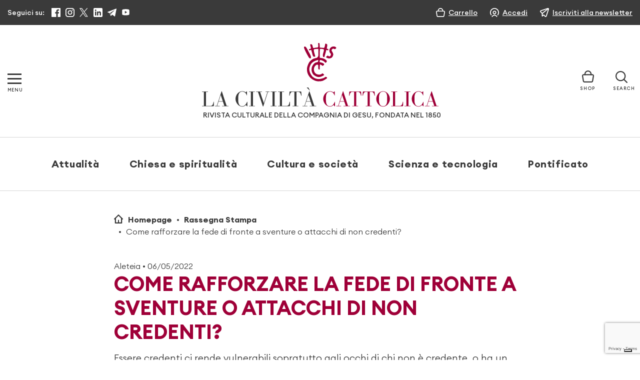

--- FILE ---
content_type: text/html; charset=utf-8
request_url: https://www.google.com/recaptcha/api2/anchor?ar=1&k=6LcycoIrAAAAAGT1jIkHHnSncTrBR5V5lBNZwmXh&co=aHR0cHM6Ly93d3cubGFjaXZpbHRhY2F0dG9saWNhLml0OjQ0Mw..&hl=en&v=TkacYOdEJbdB_JjX802TMer9&size=invisible&anchor-ms=20000&execute-ms=15000&cb=7apau5etz0r0
body_size: 45549
content:
<!DOCTYPE HTML><html dir="ltr" lang="en"><head><meta http-equiv="Content-Type" content="text/html; charset=UTF-8">
<meta http-equiv="X-UA-Compatible" content="IE=edge">
<title>reCAPTCHA</title>
<style type="text/css">
/* cyrillic-ext */
@font-face {
  font-family: 'Roboto';
  font-style: normal;
  font-weight: 400;
  src: url(//fonts.gstatic.com/s/roboto/v18/KFOmCnqEu92Fr1Mu72xKKTU1Kvnz.woff2) format('woff2');
  unicode-range: U+0460-052F, U+1C80-1C8A, U+20B4, U+2DE0-2DFF, U+A640-A69F, U+FE2E-FE2F;
}
/* cyrillic */
@font-face {
  font-family: 'Roboto';
  font-style: normal;
  font-weight: 400;
  src: url(//fonts.gstatic.com/s/roboto/v18/KFOmCnqEu92Fr1Mu5mxKKTU1Kvnz.woff2) format('woff2');
  unicode-range: U+0301, U+0400-045F, U+0490-0491, U+04B0-04B1, U+2116;
}
/* greek-ext */
@font-face {
  font-family: 'Roboto';
  font-style: normal;
  font-weight: 400;
  src: url(//fonts.gstatic.com/s/roboto/v18/KFOmCnqEu92Fr1Mu7mxKKTU1Kvnz.woff2) format('woff2');
  unicode-range: U+1F00-1FFF;
}
/* greek */
@font-face {
  font-family: 'Roboto';
  font-style: normal;
  font-weight: 400;
  src: url(//fonts.gstatic.com/s/roboto/v18/KFOmCnqEu92Fr1Mu4WxKKTU1Kvnz.woff2) format('woff2');
  unicode-range: U+0370-0377, U+037A-037F, U+0384-038A, U+038C, U+038E-03A1, U+03A3-03FF;
}
/* vietnamese */
@font-face {
  font-family: 'Roboto';
  font-style: normal;
  font-weight: 400;
  src: url(//fonts.gstatic.com/s/roboto/v18/KFOmCnqEu92Fr1Mu7WxKKTU1Kvnz.woff2) format('woff2');
  unicode-range: U+0102-0103, U+0110-0111, U+0128-0129, U+0168-0169, U+01A0-01A1, U+01AF-01B0, U+0300-0301, U+0303-0304, U+0308-0309, U+0323, U+0329, U+1EA0-1EF9, U+20AB;
}
/* latin-ext */
@font-face {
  font-family: 'Roboto';
  font-style: normal;
  font-weight: 400;
  src: url(//fonts.gstatic.com/s/roboto/v18/KFOmCnqEu92Fr1Mu7GxKKTU1Kvnz.woff2) format('woff2');
  unicode-range: U+0100-02BA, U+02BD-02C5, U+02C7-02CC, U+02CE-02D7, U+02DD-02FF, U+0304, U+0308, U+0329, U+1D00-1DBF, U+1E00-1E9F, U+1EF2-1EFF, U+2020, U+20A0-20AB, U+20AD-20C0, U+2113, U+2C60-2C7F, U+A720-A7FF;
}
/* latin */
@font-face {
  font-family: 'Roboto';
  font-style: normal;
  font-weight: 400;
  src: url(//fonts.gstatic.com/s/roboto/v18/KFOmCnqEu92Fr1Mu4mxKKTU1Kg.woff2) format('woff2');
  unicode-range: U+0000-00FF, U+0131, U+0152-0153, U+02BB-02BC, U+02C6, U+02DA, U+02DC, U+0304, U+0308, U+0329, U+2000-206F, U+20AC, U+2122, U+2191, U+2193, U+2212, U+2215, U+FEFF, U+FFFD;
}
/* cyrillic-ext */
@font-face {
  font-family: 'Roboto';
  font-style: normal;
  font-weight: 500;
  src: url(//fonts.gstatic.com/s/roboto/v18/KFOlCnqEu92Fr1MmEU9fCRc4AMP6lbBP.woff2) format('woff2');
  unicode-range: U+0460-052F, U+1C80-1C8A, U+20B4, U+2DE0-2DFF, U+A640-A69F, U+FE2E-FE2F;
}
/* cyrillic */
@font-face {
  font-family: 'Roboto';
  font-style: normal;
  font-weight: 500;
  src: url(//fonts.gstatic.com/s/roboto/v18/KFOlCnqEu92Fr1MmEU9fABc4AMP6lbBP.woff2) format('woff2');
  unicode-range: U+0301, U+0400-045F, U+0490-0491, U+04B0-04B1, U+2116;
}
/* greek-ext */
@font-face {
  font-family: 'Roboto';
  font-style: normal;
  font-weight: 500;
  src: url(//fonts.gstatic.com/s/roboto/v18/KFOlCnqEu92Fr1MmEU9fCBc4AMP6lbBP.woff2) format('woff2');
  unicode-range: U+1F00-1FFF;
}
/* greek */
@font-face {
  font-family: 'Roboto';
  font-style: normal;
  font-weight: 500;
  src: url(//fonts.gstatic.com/s/roboto/v18/KFOlCnqEu92Fr1MmEU9fBxc4AMP6lbBP.woff2) format('woff2');
  unicode-range: U+0370-0377, U+037A-037F, U+0384-038A, U+038C, U+038E-03A1, U+03A3-03FF;
}
/* vietnamese */
@font-face {
  font-family: 'Roboto';
  font-style: normal;
  font-weight: 500;
  src: url(//fonts.gstatic.com/s/roboto/v18/KFOlCnqEu92Fr1MmEU9fCxc4AMP6lbBP.woff2) format('woff2');
  unicode-range: U+0102-0103, U+0110-0111, U+0128-0129, U+0168-0169, U+01A0-01A1, U+01AF-01B0, U+0300-0301, U+0303-0304, U+0308-0309, U+0323, U+0329, U+1EA0-1EF9, U+20AB;
}
/* latin-ext */
@font-face {
  font-family: 'Roboto';
  font-style: normal;
  font-weight: 500;
  src: url(//fonts.gstatic.com/s/roboto/v18/KFOlCnqEu92Fr1MmEU9fChc4AMP6lbBP.woff2) format('woff2');
  unicode-range: U+0100-02BA, U+02BD-02C5, U+02C7-02CC, U+02CE-02D7, U+02DD-02FF, U+0304, U+0308, U+0329, U+1D00-1DBF, U+1E00-1E9F, U+1EF2-1EFF, U+2020, U+20A0-20AB, U+20AD-20C0, U+2113, U+2C60-2C7F, U+A720-A7FF;
}
/* latin */
@font-face {
  font-family: 'Roboto';
  font-style: normal;
  font-weight: 500;
  src: url(//fonts.gstatic.com/s/roboto/v18/KFOlCnqEu92Fr1MmEU9fBBc4AMP6lQ.woff2) format('woff2');
  unicode-range: U+0000-00FF, U+0131, U+0152-0153, U+02BB-02BC, U+02C6, U+02DA, U+02DC, U+0304, U+0308, U+0329, U+2000-206F, U+20AC, U+2122, U+2191, U+2193, U+2212, U+2215, U+FEFF, U+FFFD;
}
/* cyrillic-ext */
@font-face {
  font-family: 'Roboto';
  font-style: normal;
  font-weight: 900;
  src: url(//fonts.gstatic.com/s/roboto/v18/KFOlCnqEu92Fr1MmYUtfCRc4AMP6lbBP.woff2) format('woff2');
  unicode-range: U+0460-052F, U+1C80-1C8A, U+20B4, U+2DE0-2DFF, U+A640-A69F, U+FE2E-FE2F;
}
/* cyrillic */
@font-face {
  font-family: 'Roboto';
  font-style: normal;
  font-weight: 900;
  src: url(//fonts.gstatic.com/s/roboto/v18/KFOlCnqEu92Fr1MmYUtfABc4AMP6lbBP.woff2) format('woff2');
  unicode-range: U+0301, U+0400-045F, U+0490-0491, U+04B0-04B1, U+2116;
}
/* greek-ext */
@font-face {
  font-family: 'Roboto';
  font-style: normal;
  font-weight: 900;
  src: url(//fonts.gstatic.com/s/roboto/v18/KFOlCnqEu92Fr1MmYUtfCBc4AMP6lbBP.woff2) format('woff2');
  unicode-range: U+1F00-1FFF;
}
/* greek */
@font-face {
  font-family: 'Roboto';
  font-style: normal;
  font-weight: 900;
  src: url(//fonts.gstatic.com/s/roboto/v18/KFOlCnqEu92Fr1MmYUtfBxc4AMP6lbBP.woff2) format('woff2');
  unicode-range: U+0370-0377, U+037A-037F, U+0384-038A, U+038C, U+038E-03A1, U+03A3-03FF;
}
/* vietnamese */
@font-face {
  font-family: 'Roboto';
  font-style: normal;
  font-weight: 900;
  src: url(//fonts.gstatic.com/s/roboto/v18/KFOlCnqEu92Fr1MmYUtfCxc4AMP6lbBP.woff2) format('woff2');
  unicode-range: U+0102-0103, U+0110-0111, U+0128-0129, U+0168-0169, U+01A0-01A1, U+01AF-01B0, U+0300-0301, U+0303-0304, U+0308-0309, U+0323, U+0329, U+1EA0-1EF9, U+20AB;
}
/* latin-ext */
@font-face {
  font-family: 'Roboto';
  font-style: normal;
  font-weight: 900;
  src: url(//fonts.gstatic.com/s/roboto/v18/KFOlCnqEu92Fr1MmYUtfChc4AMP6lbBP.woff2) format('woff2');
  unicode-range: U+0100-02BA, U+02BD-02C5, U+02C7-02CC, U+02CE-02D7, U+02DD-02FF, U+0304, U+0308, U+0329, U+1D00-1DBF, U+1E00-1E9F, U+1EF2-1EFF, U+2020, U+20A0-20AB, U+20AD-20C0, U+2113, U+2C60-2C7F, U+A720-A7FF;
}
/* latin */
@font-face {
  font-family: 'Roboto';
  font-style: normal;
  font-weight: 900;
  src: url(//fonts.gstatic.com/s/roboto/v18/KFOlCnqEu92Fr1MmYUtfBBc4AMP6lQ.woff2) format('woff2');
  unicode-range: U+0000-00FF, U+0131, U+0152-0153, U+02BB-02BC, U+02C6, U+02DA, U+02DC, U+0304, U+0308, U+0329, U+2000-206F, U+20AC, U+2122, U+2191, U+2193, U+2212, U+2215, U+FEFF, U+FFFD;
}

</style>
<link rel="stylesheet" type="text/css" href="https://www.gstatic.com/recaptcha/releases/TkacYOdEJbdB_JjX802TMer9/styles__ltr.css">
<script nonce="eRQthG1wWdft2s9rlBlB9g" type="text/javascript">window['__recaptcha_api'] = 'https://www.google.com/recaptcha/api2/';</script>
<script type="text/javascript" src="https://www.gstatic.com/recaptcha/releases/TkacYOdEJbdB_JjX802TMer9/recaptcha__en.js" nonce="eRQthG1wWdft2s9rlBlB9g">
      
    </script></head>
<body><div id="rc-anchor-alert" class="rc-anchor-alert"></div>
<input type="hidden" id="recaptcha-token" value="[base64]">
<script type="text/javascript" nonce="eRQthG1wWdft2s9rlBlB9g">
      recaptcha.anchor.Main.init("[\x22ainput\x22,[\x22bgdata\x22,\x22\x22,\[base64]/[base64]/e2RvbmU6ZmFsc2UsdmFsdWU6ZVtIKytdfTp7ZG9uZTp0cnVlfX19LGkxPWZ1bmN0aW9uKGUsSCl7SC5ILmxlbmd0aD4xMDQ/[base64]/[base64]/[base64]/[base64]/[base64]/[base64]/[base64]/[base64]/[base64]/RXAoZS5QLGUpOlFVKHRydWUsOCxlKX0sRT1mdW5jdGlvbihlLEgsRixoLEssUCl7aWYoSC5oLmxlbmd0aCl7SC5CSD0oSC5vJiYiOlRRUjpUUVI6IigpLEYpLEgubz10cnVlO3RyeXtLPUguSigpLEguWj1LLEguTz0wLEgudT0wLEgudj1LLFA9T3AoRixIKSxlPWU/[base64]/[base64]/[base64]/[base64]\x22,\[base64]\\u003d\x22,\x22I2BeHsOKMFHCkMKYwoLCvcO0dsKjwo7DhVHDjsKWwqPDlllmw4rCjMKfIsOeD8OYRHRKPMK3YzBxNijCnFFtw6BVIRlwBMO8w5/Dj37Dn0TDmMOcLMOWaMOkwoPCpMK9wpXCnjcAw5FUw60lcmkMwrbDqMKPJ0YRbsONwop7T8K3woPCpATDhsKmM8K3aMKyc8KvScKVw7tZwqJdw68Bw74KwoAVaTHDiTPCk35gw5Q9w546Mj/CmsKIwpzCvsOyMmrDuQvDq8KRwqjCuhtbw6rDicKaH8KNSMOnwrLDtWNEwonCuAfDusOmwoTCncKYCsKiMj87w4DClHR8wpgZwqdYK2JhSGPDgMOYwqpRRxF/w7/CqAXDviDDgTQCLkV+CRABwqtQw5fCusO3woPCj8K7XsOrw4cVwqw7wqERwonDtsOZwpzDtsKvLsKZKiUlX2R+T8OUw4tBw6MiwoAewqDCgwEgfFJtecKbD8KafkzCjMOgRH50wr7Cv8OXwqLCrUXDhWfCucOVwovCtMK9w40vwp3DnMOqw4rCviZ4KMKewqDDicK/w5ISTMOpw5PCkcOOwpAtPcOJAizCpWsiwqzCssOPPEvDhxlGw6xUUDpMf0zClMOUYhcTw4dRwp04YA9pekUPw5bDsMKMwoJxwpYpIXsfccKbCAh8FcKXwoPCgcKAbMOoccOXw5TCpMKlHsO/AsKuw7UVwqowwr/CrMK3w6oFwpB6w5DDqMKdM8KPdsKPRzjDhsKpw7AhBnHCssOAEmPDvzbDm3zCuXwHcS/CpzvDuXddGmJpR8OhQMObw4JGKXXCqzloF8KyejhEwqs7w4LDqsKoCsKEwqzCosKMw5diw6hLAcKCJ1rDo8OcQcOew5rDnxnCssO7wqMyD8ObCjrCtsO/Pmh2E8Oyw6rCtCjDncOUJ1A8wpfDm3jCq8OYwpzDtcOrcS7DmcKzwrDCqU/[base64]/FEPCsMKsZsKpEB48LsKhbDIGLsK9ZcK8A04STcKAw7zDvMKsLsK4ZSwFw6bDkzEhw4TChwvDncKAw5ARH0PCrsKea8KfGsO7esKPCxNlw404w7DCtTrDiMOJAGjCpMKTwqTDhsK+DcKwEkAcBMKGw7bDnBYjTX8nwpnDqMOdAcOUPH97GcO8wqHDtsKUw59/[base64]/DiMKCX8KywrDDvsOrH8KswpDCtsOew7ASY8Ofw6wpw7jCpRp9wpo+w6gpwogaaCjCr2YPwq4LM8O3XsO3S8K9w7ZIOMKqZcKBw5rCpsOWQ8Ktw4XCkhsxKC/[base64]/wr/CsxowSllJwqjCvcO5woElw5MCwq/[base64]/DMOKwr04UCEPVBrDnMKnSE5nRm8IXMKKc8KQPT9YWgLCt8OnZcKiKkdgYQtdYywZw6/[base64]/[base64]/CgMOMW8O/PkjDvcOHOcKHcsOJNQHDgMOHwrvDvnpoAsOxFsO8w47DhyXDsMO/wpLCvcKWRcKhwpfCosOHw4fDiTwvNcKAd8OJIAgpQsO/SXXDuBTDsMKuWsK6b8K1wrHCrsKgFCrCkMKPwobClj90w4XCnkAXYMOzRWRrwoDDsy3DlcKsw77CqMOOwrEnJMOrwp3CucK0M8ONwrofwonDoMOJwpvCp8KKOCMXwoZrWnrDqHLCilbCtWPDkWbCpcKDWQYswqXCtGLDlQEwbSzDjMO/FcO7wonCiMKVBsOSw5vDu8O5w7FdUhVlQlIiFgk4w7LCjsOqwq/DkzccQgxBw5PDhiRySMOnWVlCd8O0P0s+WCjCp8O+wqIUNWXDpnTChX7CuMOVB8OWw4hIYcO7w6DCpVHDkybDpjvDvcOLURkcwoV0wpjChFrDiDALw7BnEQIdVcKVd8Oqw7jDvcOLI0DClMKUfcOFwoYqW8KOwr4Iw4rDjxUtHsKidTERE8ORwqhAw4/CpgnCkVMhC1vDiMKFwrEvwq/[base64]/CjMOCa8Onw4NFJ8KvUXTChsKswqPChhHCmRs3wpAKZQ5Pwo/Cq1Bnw4ZOw5/Cu8Kvw6/DqMONEVMaw5FvwrwBIMKNZ0LCmyHDlSdEw7fDocOfKsKmP3J1w7AWwrrCmDpKND0kOXR2wpnCg8K9HsOawrLDjcKBJAc7Az9bUl/DhQ7DjsOtfHHCssOLPcKEaMK2w6sqw7kKwozChltNIMOcwqMHWsOEw4LCt8OSE8OJcSXCq8K/NSDDhcOHGsOlwpXDqVrDjcKWw5bCl1jDgBfCvUXCtD8HwoVXw4AUbcOvwrBtWA4iwpLDiCzCs8OmScKoTynDrMO8w67CqGRawpcydcOrw7gKw51BHsKtVMOgwp0AC0U/EsOfw7JuScKXw7rCpcObAsKkA8OzwpzCsnY5AQwEw6dVT0LChgjCoXVqwozCokoPYsKAw5bDv8OGw4FywoDCgWdmPsK3SMK1wppCw5LDvMO9wq7DoMKzw4bCj8OsZHvCkl9+W8OJRnJqYcKNZsK8wqjCmcO1YSzDq1LCgibDhTZzwoYTwoweIsOXwq/DqmEVGwVPw6sTFiRvwpDDl0FMw7wJw5lswrReGsOdRlQJwpHCrW3CkMOLwrjCgcKFwpFrfnDDtRo3w4TDpsOzwo0xw5kbwozDnTjDj1fCmsKnfsKfwoZORSJtJMOhT8OJfgAzf39rZsOxEMO/[base64]/w67DjcKOw6bDtU3Di8KcJG/Cm8Odw5rDocKWw5NtX0Zew4xMJsK5wr04w7YsA8KCNj7DjcKUw7zDrMOPwoPDvhtcw7syOcO3w7PDphjDhsO2CsKowp9Cw4UEw5xdwpR6WlHDj20hw6wFVMO5w6dTF8K2QMOlPjJEw4HDlCnCsk7Cp3jDuHnCsUDDt3ICDy7CrG/DjnYYVcKtwqtQwrtnwqFiwoNSw4U+YMOCemHCj15AIcKnw48QbgR8wqQFLMKEw5Q3w6TClMOgwr5mDsOKwqReKMKAwqHCssKvw6bCsGt0wp/CqhRiBMKJIcOxRMKlw7hJwrMhwppSREXCvMOVDnHChsKNLkx7wpzDgisdJinChsKPwr4Cwq0iMAt2bMOBwrfDj3rDs8OuNcKGXMKkG8OhOHHCusONw67DuTARw5XDosKJw4fDtBhew7TCqcKGwqZSw65Yw6LDm2EjPErCscOpXcKQw45Aw4TChCfCt1ACw55Xw53Coh/DondCS8OaQHjDrcKUXADDlV5hOsKdwrXDnsKZB8KpOWNZw6NSKsKdw47ChMOzwqLCg8KqAkA8wqzCihB+EMKYw5XCmRwSIC/DncKywqUUw4PDp0lpBcKsw6bCpj3CtUZPwoTDrsOmw57CuMOgw5RhesOce14PYMOzRUpPBRx9w43DqCR4w7J4woVUw63DjgdHwoDClj4qwqluwoFlBAfDjcKqwpBDw5deez1ew6sjw5/Cn8KhJSZ4CUjClHXDlMK/[base64]/DvE/DoQNNwoDDpsO0wpjDmiDCl8KiHVzCmcOfwofCs8OkTSbCi0TCqXIawr7ClcKJIcKVRsKWw4FYwrbDicOjwr4Qw6DCrMKbwqbDhT/[base64]/w6PDt8KqOcOgworDu8Kgw4wiw51bJ3dPwoQdPyXCkE3DkcOfLkjDimbCtQRmD8OgwqzDoEw6wqPCtcK4BX9ww4HDrsOsZcKpETXDsyHDjRMQwqtNZ3fCq8Ovw45XXnbDqljDlMO1M0zDgcKVJDcpB8KaCj5bw6rDqcOGQXRVw6l/VQYPw6YvJ1LDocKJw7sqHsOFwpzCrcKEEgbCosOJw4HDgjXDusOew6cbw4JNO0rCucOoEcOWASrDs8KgEXnCp8OEwqtxcjYbw65iO3ZtMsOGwqxjwqLCmcOfw79ocRnChkQMwpQLw48Iw45awr0tw6TDv8OFw6QcJMORET7Cn8KVwppow5rCnUzDncK/w6ECMEB0w6HDo8Opw7VFAhFAw5fCgiTCtsOvZ8OZw5TCh3INwo9nw74Gw7rCk8K8w6MCVF7DkALDkw/Ch8KGS8KfwoYjw6TDpMOWezjCrnjCi2fCuHTCh8OJXsOMX8K5eHHDo8K8w4XCmsORT8Kqw7nDi8O4UMKTQcKyJ8OCw7VWScOBPMOZw6/Cn8KDwpcwwrMZwpgOw4IUw6nDi8KJworCkcK/aBgDPyhnaHRUwotYw6LDqMO1wqvCj0/Ci8OZMTJ/wrZxNFUHw7tPVmTDkx/CgSs6wrlAw5Unw4Rtw6s+wojDqSVALcOtw7DDuQ1LwovCqzbDo8OXdMOnw47DtsKwwrrDoMOow67DoEjCpVZ+w6jCk2ZeKMOMw5gIwobCuQjCksKmecKPwqvDlMOaM8K2wq5AHz/[base64]/Dm17CgyFmwo3Cp0LDk3zCp1LCuMOTw4k8wrxuDSzCn8KwwpAzwrUROsKGwr/DgsOGwovDpyNwwrnDicKmGsOYw6rDmsKFw7gcw4vDhsOrwrsEw6/CicKkw6RYw7rDqnVMwqvDicKXw6p/woE7w6ktcMOwZwjCjVLDrcKSw5sRwqPDs8KqC0vCgsKUwo/CvnVqNMKCw55TwrfCs8KobMKSHjzCmwnCkwDDiXh7G8KRJy/CmcKqwoRXwp0FXsKkwoHCvzvDkMOxMFnCn2EyFsKVWMKyATPCrTHCt3jDhmdIVsKZwqbDoRIVC259aBpGfjtqw4ZfEgvCmXjCqMKlw5XCtF8DcXbCvwFmAn/Ck8K0w6w6F8KEcXpJwoxJNCt5wprDhMKaw5HCqSFXwopwcRkUwqZGw5zCmhJcwoZvEcK/wpnCtsOqw5E/w5FvE8Oawo7Dk8O8I8OjwqrDo2XDiCzCgMOAwrfDqU88dSB9woTClAfDqMKXAAfCrHtLw7jDvhfDvx4Ww4RPwq7Dt8OWwqNEwqfChjTDusOcwoMyCAk/wq8lKcKMw4LCsWrDgw/CuQ3CsMOIw5VQwqXDvsKZwprCnT9nZMOswo/[base64]/Cq8KQVMOnGxNmEcKEf0VJwr8TwoI9w5Rcw484w7paScKnwq03w57CgsO3wpIXw7DDv2AiLsKkYcOwe8KLwp/Drwo1X8KfH8K6dEjCl3PDi1XDhV9OUw3Cry8xw4XDtXDCqnEHacK2w4fCtcOnw5LCvjpLA8OeOhoww4Jnw4vDviPCs8Kww5s5w4PDp8O1YMK7OcKtVMKdE8O/w5ESX8OPSUsuUMOFw5nCrMOuw6bCkcOaw4bDmcOVJ2o7Kl/[base64]/[base64]/w6XDoGZwHMONw5oMw7rCmzXDvgfDjsOGw4rCmh/CvsK6wpXDgXDClMO/w6rCuMOXwo7DtVBxbcOqw7JZw6PChMODBzbDqMKVC1vDljzCgDt3w6zCsQfDonPCrMONNkzDlcKRw7lIJcKLHytsN1HDuwwvwoxxVx/DoXzCu8Ogw4kKw4FIw790Q8KAwp5Eb8KCwp4GKTMnw7zCjcOsJMOLNiATwqwxT8ORwr8lJ01zwoTDjsOGw7dsVHvCqcKGO8OXwobDhsKqw6rDsWLCm8O8BHnDh1/CuzPDmz17dcKfw5/[base64]/DqcO4w7U6S8OlwqTDk3Q5G0bDvQTDpMKJw6bDnhAJw7PCksKFIsKDHRoiwrfDk11Yw71cCsOLw5nCpn/[base64]/w5UrwpM8w4PCjsO4w4J2VlsLQ8K0w7JHNMOxwplJwqdUw5BvGsK5GlHCjMOeLcKzYMO5Nj7ChcOVwpbCssOhREhsw7fDngNwLS/ChW/[base64]/DnTjDmiAdw65gA2bDo2g2w65Hwr18O8KGQlQOw7YVSsOdG2EHw5lEw6rCuEw5w6RWwqMzw4/[base64]/CpBXDnwI+eiBXwpnDl0jDr0lRwoLDth4SwpMuwrEYCMO3w4BFKE3Dq8Khw75wJV8cb8Ovw7HCrTgSdjTDvCjChMO4wr5NwqfDrRTDm8OpVMKUwq/CkMOawqJqwoNcw63Cn8KewqJJw6VpwqjCrsOKIcOnZMOycVsJGcK5w57CssOzN8Kww5TCqVfDqsKVVTzDscOSMhVIwpNGesORZMOfMMOUI8OIwq/DtyFmw7Fmw6VMwrQ+w4XCnMKwwr7Dun/[base64]/CocKrUEHDqcOuwrPDoktJwq17w4/[base64]/EsOlLMKGWwNrw7vDjTbCo3zCgXtudcKfw4JxJAQ7wpxyYAzChiMJesKDwoLCrBotw6vCsSPCicOpwrrDgzvDk8OtJsKXw5fCujfCiMO6wr/CjWTCnThFwrYdwrgNMnfDpcOjw4XDnMODSsKYPBfCjsKSQQAww5YueSzDtyvChEwfMMODbUTDgHfCkcKtw4LCs8K3dkQ9wp/CtcKEwqYKw4YZw7TDqzDCnsKIw4x7w6Flw6pMwrpKJ8KdO2HDlMOawozDl8OoO8KJw77DjmMiLcOoN1/Dsnwid8KNJcOrw5ZiWn57wqU2wqLCu8OmTlnDmMKSMsOELsOtw7bCpX1ad8K0wpxsPW/ChCrCoyzDkcK3wppZFFrDpcK5wr7DjEFtI8Ojw5/DqMK3fjzDo8OjwrgVIE9Kwrglw5XDgsKNA8Oiw73DgsO0w4VcwqhNwrANw4rDnsKYSsOlXGvClcKwX0kjMCzCtA1BVgrDscKkc8OxwqYtw5FIw5Nyw6/ChsKQwqU7w5zCp8K9wo9tw6fDrMOCwqcSP8OpAcK8YsKYLmMrEhLCvsKwJcO+w7bDscK3w47CoHw8wrzCtmYaG17CtG7DhHvCksOid0rCoMKuETE/[base64]/Cn8Kvw7V0wrDChMKqWHsNw7EBKiFJw6xXLsOBw4RvdMOZwprCrVxrwpnDncOCw5c/PS9PN8KDeQ98woNAKcKPwpPCm8Kqw44YwojDhGpiwrdTwoFxT1AfMMOeI23DmnHCs8Onw5pWw59Dwpd9THZeNsKrP0fCisKJbcKzCVBQBxvDsWZEwp/DpEFRKMKyw4YhwpAcw5guwq9bfVhOKMOXc8K6w6FQwqVdw7TDh8KbNsK1wocEDD4ORMKjwplkLzYrezwmwpzDnMKPG8KZE8O8PQTCoRnCvcOOI8KLaU1lw4XDqcOaQsOywrAsL8K7CXfCq8Omw7/CkXzCpxxfw7nDjcOyw5wjRmlObsKbGUzDjwbCilRFwqPDj8OCw77DhivDjwVkIF9pRcKcwp8/EsOjw7JGwrpxPMKPwo3DqsOrw5Mvw5PCrBR8VhTCscK4w69fTsK6w6nDm8KLw7rCtRotwpRQSjEjSXUKw7BVwpZpw40GNsKyGcO1w57DuQJlAMONwoHDu8ObJEN1w4TCpFrDimPCrj3CscKMaBEZOsOMU8Kww61pw4fCrVrCoMOnw7LCtcOxw50RRGpYX8O3RD/CucO7LWIJwqIbwrHDh8Oyw5PCmcOpwrHClzZxw6/Ck8KxwrBtwrrDpCxowr/CosKFw4VKw5EyJcKXAcOuw4zDkmZQRzdfwrLDosKiwofCnnjDlnfDiQjCmHvCrRbDoEssw6gVRBHCjsKHwobCqMKKwptuPQ/[base64]/w7crwo0LZV8hw55jwrbCj8K/NcKlwp4Xw7/DkcKMwqPDs1gOdsKuwoHDv3DDm8Otw4IWwplZw4nCl8OZw5TCvi5Cw4xPwppPw6bChQDDk1IbSD9xDcKRwr8nZsOiwrbDvEvDrsOIw5hVYsOee1jClcKIURYcTz0swok+wrlCaE7DjcOIfBzCsMKiPV4twpJqEMOrw6XChnnColvCigjDjcKzwq/CmMOPf8KzT3vDsV5cw6dCQsK5w4Eiw7NJJsOfATvDmcKdcsOZw4TDqsK4W2QZFMOiwq3DgWhpwpLCh1vCpMOLPMOFHyDDhB/CpAfCrsO7C2/DqQ89wqtxGUh6IcOZw6lOGMK+w5nCkGnCj2/DncKow6LCvBs3w4zCpSAkMsO4wpTDkWrCoxpww5PCoVQjwrjCh8OYY8OLMMKaw4HCl25Pdy3Dv1lRwqBvfALCmE01wq3ClMKAPFoswqZjwpZ4wqk+wq8vf8KPAMKWwp1QwqtRSjPDmCA4O8K/w7fCuzBwwohtwrLDk8OjIMK2MMOoHkIww4cxwqTCucK3XsKWJ2tFEMOPEmfDvkPDsXjDmcKub8ODw6IuJ8OQw7DCrkBAw6/Cq8O5ccO6wpHCuivDt1BAwrh9w5wiwo5+wrkHw6dvScKxe8KQw7jDosOEGcKlPzTDlQg3fMOQwq7DssOkwqBsSsOgGMOCwqrDg8KdUHZ9wpzCvlXDksOxP8Otw4/CiSLCqxdbdMO5NQxMPsOIw5FXw6Jewq7CjsOzPAZyw67CigfDl8K8NB9Gw7/CvSTCkcKAw6HDuQbDmjpiLhLDghBiUcKCwr3CjU7DscK7BnvCsiNneFJGCsKxRkbCtMOhwqNnwoYkw61jBcKqwpvDmMOgwr7DkX/[base64]/ClxzDmcOLw5EmdGNLwq5Mw4pZw43DgxPCvcOQw7o+wqsFwqXDkUpwAWnCnwjCsnNdFwYQAcKKw700fsOuwrbDjsKDUsOmw7jCrsOOOEwJFyjDk8OQw7wTYDrDhkUvETkHA8OgViHCjcKMw5UdQhlgbArCvMKTJcKuJ8Knwq3DuMO/BnTDu2/DoTg1w4vDrMOte0HCnSwZe0bDoSkjw4MkF8KjJgHDtlvDlsKSS2obOHbCtxgsw74RZF0Ewotxw7ciTEvDo8O9w63CunYgW8KpEsKTc8OFX2gREcKSEMKPwocsw4bCp2NLNyLCkjo2I8KMJSAiOV57L0UnWB/Ch3DDoFLDuDwAwoAqw6ZOVcKJIQk4AMKewqvCjcKMw6/CoHFAw7cYW8KMeMOZVVTCvVZTw5R3KCjDmALCnsO+w4LDnwlsYRPCgC1pUsOCw68HMD1gdmJKazlJN3/[base64]/CqC07w6sUwqLCkxXDk8Khw7jDiRcjCcKrw7rDi8O3AMOcwoEzw5HDrMOrw57Cm8OBwrXDnsOZMF8HaCAnw5s2MsOCAMK1WCxyXSMWw77DnMOewqVbwpXDtnUvw4oCw7LCgBPDlQc5woHCmj3CosKdBwkbQ0fCtMKjbsORwpIXTsK8wobCnz/[base64]/CsSXDiMKhwrIORxfDqsO1PknCrMO5FFoKasK7U8OBw7ZuY33DsMOEw5zDkATCi8ONQsKoacK/[base64]/DgsOgVVobwp1CDMOjUMKjfC/DgRE8w5x0w7fDocKbGcOOUBcUw6zCi2dzw5rDucO0wojCqGEASzbCo8KCw6NhCHxoPsKUGhpIw79/wpoUa1LDpcO1HMO4wr0vw51bwqRmw7ZEwoohw5/[base64]/PMOASQbDihQswqdfw5bCosOZJsO8EsONZMONVVM/[base64]/[base64]/VDXDnMKxwq5+WEdGYWd8wqPCjmDCsn3DhB7CpyfDi8KdGjBPw6XCuRxXw6fCmMKbKW7DrsKUb8KLw5MyYcOow6RWMETDoG3Di3PDikUHw61Ow6Erc8KEw4s2wrB1AhUFw6vChRHDrAEww4RJQjnCh8K7cy4hwp01VcO8YMOLwq/DkMK3W21iwrMfwoI8DcKWwpFuIsKGwphaesK0w45cXcOrw58AK8KKGcKHB8KpDsOxbMOSOWvCmMO2w6VtwpHDqSfCrEnCgcK/wqc7UHsIFX/Cs8OLwqjDli/ClMKfRMKfEwkuW8KIwrNcBcO1wrUmTMO/w4BnfcOnGMOMwpAFA8KfJMOQwp3ChCovw5UIV37DiE3CjcKaw6/DjHNZJzjDosOFwq0jw5HDiMOYw7bDvEnCsRUoRh0hAcOlwqd1ZsKfw7DChsKZVMO/EMKow7MtwqrDp2PChsKYXXQ5DCjDs8K2CMOawprDmMKNdxfDqRjDvV1/w6zChsO5w48IwrrCsyTDtHnDhRRiSnY2DsKRdsOxU8Oyw5MywoQrDwjDmEc2w7dxK1fDjsOfwoNKSsKRwow/QXNSw5h3w7YwH8KoWUvDo0VrL8OPLitKYsKGwotPw4LCncKDCAzDuQHCgiLCgcOrYB3CusOJwrjDjWfCpsKwwobDvU1+w7rCqsOAZBdCwrQYw7UhIEzDpEx4YsOdwqhow4zCoE5swqVjVcO3FMKDwr7Ch8KywoTCmVB/w7B3wqXDk8OWwr7DkDvDlsOtF8KuwqTDsAdkHmAwOAjCj8KVwqdqw71UwqkjC8KAI8KuwrXDpxbDiDsiw7xzN3rDpcOOwoFAaVhZD8KNwr06UsO1aR5Nw5Adwp1/Kz/[base64]/[base64]/YsODw7nCgMKfw6xpPy7DtsKQwr7CmsO1Y3XDiFpxwojDrWkMw7PCilfClmlec0pHA8OgHG85B1zDkz3CqMOWwojDlsOrB3LDiFTCrkthVy7CssKPw69Lw4oGw6xowq53dT3ChGPDtcOnUcOIPcKrMmMFwpXCnipVw63ClynCqMKcU8K/ZSLCj8Ocw6/DrcKNw45Rw5TCjMORwp/CsXN9wpZtOXLDlMKmw4rCv8ODKwkbZC4dwrQCZ8KDwotEMsOSwqzDp8Odwr3Dm8Oxw5xHw6rDocKkw6p1woZNwo7CixYXVsK5RkRpwqTCvsOlwr1Bw6J5w6rDuSIsfsK8GsO+d0EEBWspLCglABLCoxXDlTLCjcKyw6Yhwr/DnsOTdEw7LiNBwpcuAMOBwo7Ct8OYwqhdJ8OUw7Euf8OpwrorXMOGEXLCr8KqdTvClMO1DUAiH8Oow7pwfDpqIUzDi8OqWRENLDrCh1Q4w4TDtSpWwqzCpkbDgTxuw4bCh8O1XjnDhcOpTsKqw7F1I8OGwoNgw4ZtwrbCqsO/[base64]/[base64]/Cqnh5JcKiw6HChlEEwpHDkcOPScK9w67ChsOFFXZBw7jDkhgPwr7DlMKAV3YXV8OmSCTCpsONwpbDkSFZMsKQLGPDuMK9LhQmQ8KnfGlOw4nCrGUVw4BmJHXCiMKJwqnDusOhw6nDucO6UsKNw4/CrcOOFsOew77DocKiwoTDoX4wF8Ocw4rDncKTw4UEO2IcPsKKw6DCiT9Tw4Qiw7XDqmMkwqjDkVPDhcK8w5PDucKcwqzCh8KubMOGAsKpWcKew7tTwpQxw7d/w73CscO3w5ksd8KOcm/CmQbCqEbDr8OCwp/DukfCgMKjKAV0Jw/ChR3DtMKiLcKISVPCgcKeNC8yTMOTKFDCpsK8bcODw4UFPGRGw7rCssKKwrXCp1gowojDu8OIBcKnesK/bT/Dk0VScX/DqmrCqAfDui0xwrFoGsOgw5FBUcOFbMK2IcKgwrpVBB7Dt8KDwpAMO8OcwqJ7wq7CoTBRw7TDuytgX2BUNVnDksKxwq9yw7rCtcOfw7xXw7/[base64]/CjEYEwo/CmMO2PsKGER9BwoTDpcOxMkjDpsK7BGTDjWnDkhnDgBgCd8O7CsKZeMO7w4hAw7cJwqTCn8KVwqjCnT/[base64]/D37CsHXCg8OXwq5jwrrCtkHDtMKew54HchkiwrE+w4zCo8KfTcKgwrLDisKywq80w4PCocOBwrYVC8KkwroXw6/CtAIVClklw5XDjFQMw5zCrcOoA8OnwpAZCsOxVMOOwp8NwqDDksO7wrHDrTzDtgPCvAjDpVbDhMOkWVXDqcODw5htbVLDhTLCs1vDjTbDrS4Owr3CtMKVIEZcwq0tw5LDqMOVwohkPcKZScOaw58YwqwlesKYw57CuMOMw7J7fcOdEBzCnTHDrcOBBlrCghYYMcO/wrpfw5LCiMKMZx7Cti00GsKDKcK0LTQ8w7kOKMOcP8KXdMOXwrovwptwRsKJw68EJANZwohoSMKtwodOw4Fyw67Ct2Z3AMOIwrA5w4EWwqXCiMOQworClMOWVsKYdDcXw4FAW8OZwozCowzCjsKFwrrCu8KqUwfDuC/DucKuZsOhDW01EUY/[base64]/DkMO5w7jClEIdC8KIK8OXw7YkLxRIw5ZZw6vCl8KzwqoSCH7CpSbCkcKNw7dew6lawp3CqH1PL8KtPzdLw6DClFzDsMO/w7JEwpXCp8OzAR9ff8KfwrrDu8K1YcOmw7F4w4AUw5daaMOZw6/CgMOaw4nCncOtw7kTDcO0An3CoChmwpkfw6ZsK8ObNSpVAA/ClMK9FA5ZNHJ7wrIpwoDCqB/CvmRnw6gQCMOXWMOIwoRWFcOTEGRHwo7CmcKwVsOawoLDv290PcKMw4rCqsOUWDTDlsOIXMKaw4TDrMKzYsO4CcOYw4DDu3EAwogwwqrDo31lfMKGVQIzw63Ckg/[base64]/CpcOPOkIZwpTCqcOnaXLCu2Apw75EecKmI8Kdw4DDulbDv8Kwwo7CvMKiwppQKcOOwpzCmAcpwoPDr8O8Zg/CvxkzWgTCt17DqcOuw55GDTrDrUDDtsOJwpo4wozDtFDDjz4hwojCuGTCscOUBhgEAHfCkCnDo8Klwr/[base64]/wogZwq/DgsKyBcKfwq88QA5qwoPCjMObXEk6OsOKbMKuPlDCnMKAwr17EsO8KzMPw7TChcODTsOYw77CqEDCpBoFRDYuSFHDl8KxwqTCsU8HX8OvGcOWw6nDrcOMK8Oxw4k4PMOtw606wp1nwpzCjsKFFMKSwrnDj8K3BsOvw7fDqcO+w4LDk2/CqHR8w5VHA8K5wrfCpsKUSsKkw4/[base64]/[base64]/DoMOTw6nChQVzw4DDgT3CiMKnTsKmw57DjjdMw5gnMsO6w5FWLXfCvkdpfsOPwpnDkMO4w5TCtCwlwqYaDwvCugTCuE/ChcO/fgVuwqPClsO+wrzDhMKHwovDksOzK0PDv8KVwpvDjiU7wr/CkiLDisOke8OEwpnCqsKXJCrCtR7DusKkJMK9w7/[base64]/Cn8KVNcKgFB/Cq2zDlMOiwrLDp25ja8OgaCPDnCbDqsORwr5YGzrCv8K8MEddGFfDgcO6wqg0w67DmMOwwrfCq8OXwr3DuR3CgxhuGHVywq3CrsO7E27DisOmwq1ywp/DocOEwpbClMOdw7zCv8O1woXCrcKOMsOKa8OowprDhXwnw6jCkG9tcMO5N14wG8OdwpxZwqpRwpTDnsOZPRl+w6p9e8O3wqlcw73Ct1TCgn/Co3o/wpzDmVJ3w5tWb0nCrA3DgsOzJ8OOQjAtWcKeZcOrbXvDqRHCvMKSeA7DqMOgwqbCuzgae8OmTcODw58oXcOYw43DtxgTw6vDhcObIgTCrgnCn8K8wpbDoCrDlRZ+ecONbn/DoH/[base64]/Cq8K4RcO/[base64]/Cj2/DoMKKw6XCi8K0w5/Cv8Kiw5HDq8O1w73DoE53XFAVLsKOwopJbkzCjWPDuDTCssOCGcK6w7kKRcKDNMObe8OBZkh4C8OpUUpIakfCqGHCp2FgA8OCwrfDk8OawrFNNCnDpQEjwq7Dok7CgAVJwojDoMKoKmLDjRzCpsOSEk3DoSzCq8ONF8KMXcKgw4/[base64]/[base64]/DjlrCoAoCDsO/WVPDucO0wpbCrzfDowbCoMKpfUNswrjCuB7CvHDCqx52AMKsZMOcI1zDl8OXwqrDuMKKTBHCuUU4BMKPN8Ovwo1Ww7zCtsO0CcKQw63CuDzCpBHCvFUtT8KIWC1xwojCqDgWEsO+w6fCm2/CrxMSwrEqwrA9CXzCo0HDpVPDjiTDkQzDpR/CiMOWwqJDw7dSw77CrHtIwoFYwrvCqFnChcKTw5zDtsOUYMOUwoVNDzg0wpvDjMOowps7wo/CkMKRA3fDqBLDmxXCtcOjRcKewpRFw5cHwqV3wp1Yw50Vw4bCo8KJYMOLwpfDjsKURMK6GMK5G8OFLsOXw4bDlHQEw5Ztwq0owrHClybDmE3CgjrCmGnDhRjCoTUDe3MOwobCuALDnsK2UBESNgXDsMKnQQHDijvDgxbClsKWw4nDv8KnL3/DkSckwqk6w5VPwrc+wrlJX8KqA0drIFXCpMKlw4wjw5grD8OCwopJw7TDgmjCl8Kga8KEwrrCrMOvCsO5wpzCuMOOA8OPLMKLwovDhcO7w4Nhw4AEwrrCpS4ywpjDnhHDqsKNw6FQw63CicKRVV/DvsKyJ1LDnijDucKiSnfChcOVw77DmGEbwq9Zw65eDcKLD2xVfHUJw7llwrXDtQQmfMOqHMKMbMKvw6XCu8OyXjbChcOQZ8KYMcKPwpMpwrpLw6PCvsOAw5tywqrCmcKywrkhw4XDnWfCqGwzwp8Xw5JRw4zDiHdcHsKVwqrDrMKzfAtQZsKpwqh/w5LCtyYxwr7DksKzwprDnsKywpPClcKUGMK6wrsfwpk5woAAw73CvGoHw4/ColjDkU7DvQxca8OYwphYw50MKsONwo3DvsKrTg/CpAV1R1/CusOHPsOkwpPCjELCoUc4Q8O+w7syw7h4HAofwo/[base64]/DiMOBwrUxw79gWMOcaF1COFxWbirChsO0w6FMwr8dw5LChcOhJsKDLMKLKlbDuHfDksOvPBgZCz9gw7oNRmvDvsOWZ8O1woPCtlXCn8KrwojDjcOJwrDDuCDCmcKGe37DocKdwoXDgMK+wq3Dp8OXfC/Com/[base64]/[base64]/fsOGM8Kew5BpQQUkTzgXSh8twoHDnEMFIAh+w5tOw7M1w4DDnz1+QhhTMHnCv8Kqw5l8WxJDOsOmwpzCvSXDq8ObV2TDpWYFMSlCw7/CqCQTw5YbSRjDu8OhwqPClUrCsADDji4IwrLDmcKdwocPw5tMWGfCsMKNw6LDl8OPZ8OHMcOawodWw683dw/DscKHwp3CjjUaZm3Cq8OlUMKawqRVwrzCrEVHCcOkFMKcSnbCrRUoA3rDoXjDm8OYwps2ZsKdecK/w41KOcKEZcOBwrvCrGXCqcOTw7chYsOAFj9vJcO4wrvCqsOhw4jCv2BWw6BGwojCj34LCzJkw4LCgy/[base64]/[base64]/ChsKGCxFhw6nDkTXDusO5J8KRwp45woEEw4ohQMOmO8KAw7/DrsKeNhV2w7DDoMKHw6VWW8Osw6HCnSHCocOcwqA8w7LDv8K2woPCg8Ksw5HDsMKew4lKw7jDr8K8ZjkDEsKjwpvDusKxw7I1PWY4w6F4H3DCrwnCucOewo3Ct8OwCMO6QVDChyogw4k9w4QAw5jCryLDscKiag7Dnh/DgsKQwq3DtTrDk0jCpsOQwotVKxLClnw3wrxcw4Enw4JCEsKOKilSwqLCssKgw4vDrn/CqgDDo2HCl2zDpjhvasKVMFVtesKxwqTDnnAww73CuFXDs8KZFsOmN1PCjsOrwr7CkxnClBMKw6jDj142TEpVwrJXFMO1E8K3w7XChE3Cgm7CvsKuV8K/[base64]/DuxwTwrLCsMKXWRtOw6lbw6V7w5bCvMKJw6bDncOIYDhrwp0xw6FgRBTCgcKPw7csw6JEwptjdz7DnsKwKjInCWzDrMK0HMOAwojDo8ODVsKWwogjNMKOwoUSwrHCjcKzSX9nwpsow7lawqQVwqHDmsOHTcO8wqxfYyjClDwew5IzVRoIwpEOw7/DjMOJwofDiMK4w4AFwpxRNGbDvsKqwqvDiGHClsOTVMKCw7nCtcKJVcOTNsKuXDbDncOgTVLDt8KzDsOHSjjCsMOcR8Oxw4tzdcKYw6LCpVFdwrAcQg0DwqXDg27DisObwpXDqsKNDSsqw7zDsMOrwrrCpj/CmD9ewpNRTsOhSsO8w43ClcKIwpzCq1nDvsOOaMKiK8Kmwp3DnWluaUd5dcKObcKaKcOrwqDCnsO9w6IFw4ZEw77ClU0vw5HCiknDoXzCg2bCmnc8w5vDrsKMOMKGwqlSahUHwrHClMK+AwLChnRHwpNBw4xzOcOCX1AyEMKvClnClRw/wqhUwq/[base64]/Dkxhlw7wwccOwwqzCoRTCj8K8wqzCq8KEwqhIBcKdwpIVOcOmW8KTE8OXwrrCrjY5wrJaSBx2K3hkVivDjcOnJAHDrMOsOsORw5fCqSfDucKDWwAhIsOGTzwUTMOkbDTDiTE+MsKkw4vCs8Oh\x22],null,[\x22conf\x22,null,\x226LcycoIrAAAAAGT1jIkHHnSncTrBR5V5lBNZwmXh\x22,0,null,null,null,1,[21,125,63,73,95,87,41,43,42,83,102,105,109,121],[7668936,455],0,null,null,null,null,0,null,0,null,700,1,null,0,\[base64]/tzcYADoGZWF6dTZkEg4Iiv2INxgAOgVNZklJNBoZCAMSFR0U8JfjNw7/vqUGGcSdCRmc4owCGQ\\u003d\\u003d\x22,0,0,null,null,1,null,0,0],\x22https://www.laciviltacattolica.it:443\x22,null,[3,1,1],null,null,null,1,3600,[\x22https://www.google.com/intl/en/policies/privacy/\x22,\x22https://www.google.com/intl/en/policies/terms/\x22],\x22rjYMTR4l7XedKMyGG3qmuZWDxx98fF24sbKC59leJCA\\u003d\x22,1,0,null,1,1764409286074,0,0,[188,240,199,202],null,[241,94,236,118],\x22RC-GXTNltW55l2odA\x22,null,null,null,null,null,\x220dAFcWeA6qFiLZTeb0cZyv0AyjfZIAqzQI0n6XCg6Urezgozpjj6pA0NQkdtUoNVT6z6OzidjrO5IGKi5iKurlzXNAopKc5xPqkw\x22,1764492085955]");
    </script></body></html>

--- FILE ---
content_type: text/css;charset=UTF-8
request_url: https://www.laciviltacattolica.it/?display_custom_css=css&ver=6.1.9
body_size: 40
content:
.onsale{
position:relative !important;
padding:10px !important;
  margin-left:10px !important;
}

.woocommerce-Price-currencySymbol{
display: contents !important;
}

.woocommerce-Price-amount{
float:left !important;
  width:60px !important
}

del .woocommerce-Price-amount {
text-decoration:line-through !important;
}

ins .woocommerce-Price-amount {
font-weight:bold !important;
}

.single-product .woocommerce-Price-amount {
float:none !important;
margin-left: 6px;
}

  .term-accenti .book_text h3{
font-size:40px !important;
}

.woocommerce-product-details__short-description{
padding-left: 6px;
  padding-right: 4px;

}

.alignright{
float:right;
}

.wp-caption{
font-size:16px; text-align:center;
}

.term-accenti .abstract{
min-height:290px
}

.single-rassegna .article_content  img{max-width:100% !important;
height:auto;}

.page-template-default .button{
clear:both;
display:block !important;
}

.shop_table  input{
width:100% !important;
margin-bottom: 10px !important;
}

.shop_table td{
min-height: 60px !important;
}


@media (max-width: 767px) {
    .title{
font-size:34px;
word-wrap:break-word;
    } 
.article_content h3{
word-wrap:break-word;
}


}

--- FILE ---
content_type: text/css; charset=UTF-8
request_url: https://www.laciviltacattolica.it/wp-content/themes/civiltacattolica2023/assets/css/main.css?v=1.7
body_size: 48843
content:
@font-face{font-family:"Euclid Circular A";src:url("../fonts/EuclidCircularA-Light.woff2") format("woff2"),url("../fonts/EuclidCircularA-Light.woff") format("woff");font-weight:400;font-style:normal;font-display:swap}@font-face{font-family:"Euclid Circular A";src:url("../fonts/EuclidCircularA-LightItalic.woff2") format("woff2"),url("../fonts/EuclidCircularA-LightItalic.woff") format("woff");font-weight:400;font-style:italic;font-display:swap}@font-face{font-family:"Euclid Circular A";src:url("../fonts/EuclidCircularA-Regular.woff2") format("woff2"),url("../fonts/EuclidCircularA-Regular.woff") format("woff");font-weight:500;font-style:normal;font-display:swap}@font-face{font-family:"Euclid Circular A";src:url("../fonts/EuclidCircularA-Italic.woff2") format("woff2"),url("../fonts/EuclidCircularA-Italic.woff") format("woff");font-weight:500;font-style:italic;font-display:swap}@font-face{font-family:"Euclid Circular A";src:url("../fonts/EuclidCircularA-Medium.woff2") format("woff2"),url("../fonts/EuclidCircularA-Medium.woff") format("woff");font-weight:600;font-style:normal;font-display:swap}@font-face{font-family:"Euclid Circular A";src:url("../fonts/EuclidCircularA-MediumItalic.woff2") format("woff2"),url("../fonts/EuclidCircularA-MediumItalic.woff") format("woff");font-weight:600;font-style:italic;font-display:swap}@font-face{font-family:"Euclid Circular A";src:url("../fonts/EuclidCircularA-Bold.woff2") format("woff2"),url("../fonts/EuclidCircularA-Bold.woff") format("woff");font-weight:700;font-style:normal;font-display:swap}@font-face{font-family:"Euclid Circular A";src:url("../fonts/EuclidCircularA-BoldItalic.woff2") format("woff2"),url("../fonts/EuclidCircularA-BoldItalic.woff") format("woff");font-weight:700;font-style:italic;font-display:swap}:root{--cc-blue: #0d6efd;--cc-indigo: #6610f2;--cc-purple: #6f42c1;--cc-pink: #fbf3f6;--cc-red: #dc3545;--cc-orange: #fd7e14;--cc-yellow: #ffc107;--cc-green: #198754;--cc-teal: #20c997;--cc-cyan: #0dcaf0;--cc-black: #000000;--cc-white: #ffffff;--cc-gray300: #d3d3d3;--cc-gray: #6c757d;--cc-gray-dark: #3a3a3a;--cc-gray-100: #f8f9fa;--cc-gray-200: #eaeaea;--cc-gray-300: #d3d3d3;--cc-gray-400: #ced4da;--cc-gray-500: #adb5bd;--cc-gray-600: #6c757d;--cc-gray-700: #495057;--cc-gray-800: #3a3a3a;--cc-gray-900: #212529;--cc-primary: #9f0038;--cc-secondary: #3a3a3a;--cc-success: #198754;--cc-info: #0dcaf0;--cc-warning: #ffc107;--cc-danger: #dc3545;--cc-light: #f8f9fa;--cc-graylight: #eaeaea;--cc-gray300: #d3d3d3;--cc-pink: #fbf3f6;--cc-green: #198754;--cc-white: #ffffff;--cc-dark: #3a3a3a;--cc-primary-rgb: 159, 0, 56;--cc-secondary-rgb: 58, 58, 58;--cc-success-rgb: 25, 135, 84;--cc-info-rgb: 13, 202, 240;--cc-warning-rgb: 255, 193, 7;--cc-danger-rgb: 220, 53, 69;--cc-light-rgb: 248, 249, 250;--cc-graylight-rgb: 234, 234, 234;--cc-gray300-rgb: 211, 211, 211;--cc-pink-rgb: 251, 243, 246;--cc-green-rgb: 25, 135, 84;--cc-white-rgb: 255, 255, 255;--cc-dark-rgb: 58, 58, 58;--cc-white-rgb: 255, 255, 255;--cc-black-rgb: 0, 0, 0;--cc-body-color-rgb: 58, 58, 58;--cc-body-bg-rgb: 255, 255, 255;--cc-font-sans-serif: "Euclid Circular A", sans-serif;--cc-font-monospace: SFMono-Regular, Menlo, Monaco, Consolas, "Liberation Mono", "Courier New", monospace;--cc-gradient: linear-gradient(180deg, rgba(255, 255, 255, 0.15), rgba(255, 255, 255, 0));--cc-body-font-family: var(--cc-font-sans-serif);--cc-body-font-size:1rem;--cc-body-font-weight: 400;--cc-body-line-height: 1.5;--cc-body-color: #3a3a3a;--cc-body-bg: #ffffff;--cc-border-width: 1px;--cc-border-style: solid;--cc-border-color: #d3d3d3;--cc-border-color-translucent: rgba(0, 0, 0, 0.175);--cc-border-radius: 0.375rem;--cc-border-radius-sm: 0.25rem;--cc-border-radius-lg: 0.5rem;--cc-border-radius-xl: 1rem;--cc-border-radius-2xl: 2rem;--cc-border-radius-pill: 50rem;--cc-link-color: #3a3a3a;--cc-link-hover-color: #2e2e2e;--cc-code-color: #fbf3f6;--cc-highlight-bg: #fff3cd}*,*::before,*::after{box-sizing:border-box}@media(prefers-reduced-motion: no-preference){:root{scroll-behavior:smooth}}body{margin:0;font-family:var(--cc-body-font-family);font-size:var(--cc-body-font-size);font-weight:var(--cc-body-font-weight);line-height:var(--cc-body-line-height);color:var(--cc-body-color);text-align:var(--cc-body-text-align);background-color:var(--cc-body-bg);-webkit-text-size-adjust:100%;-webkit-tap-highlight-color:rgba(0,0,0,0);-webkit-font-smoothing:antialiased;-moz-osx-font-smoothing:grayscale}hr{margin:0;color:rgba(0,0,0,0);border:0;opacity:1;position:relative;z-index:0;width:100%;height:1px;background-color:#d3d3d3;display:block}h6,.h6,h5,.h5,h4,.h4,h3,.h3,h2,.h2,h1,.h1{margin-top:0;margin-bottom:15px;font-weight:700;line-height:1.2}h1,.h1{font-size:calc(1.375rem + 1.5vw)}@media(min-width: 1200px){h1,.h1{font-size:2.5rem}}h2,.h2{font-size:calc(1.325rem + 0.9vw)}@media(min-width: 1200px){h2,.h2{font-size:2rem}}h3,.h3{font-size:calc(1.3rem + 0.6vw)}@media(min-width: 1200px){h3,.h3{font-size:1.75rem}}h4,.h4{font-size:calc(1.275rem + 0.3vw)}@media(min-width: 1200px){h4,.h4{font-size:1.5rem}}h5,.h5{font-size:1.25rem}h6,.h6{font-size:1rem}p{margin-top:0;margin-bottom:1rem}abbr[title]{text-decoration:underline dotted;cursor:help;text-decoration-skip-ink:none}address{margin-bottom:1rem;font-style:normal;line-height:inherit}ol,ul{padding-left:2rem}ol,ul,dl{margin-top:0;margin-bottom:1rem}ol ol,ul ul,ol ul,ul ol{margin-bottom:0}dt{font-weight:700}dd{margin-bottom:.5rem;margin-left:0}blockquote{margin:0 0 1rem}b,strong{font-weight:700}small,.small{font-size:0.875em}mark,.mark{padding:.1875em;background-color:var(--cc-highlight-bg)}sub,sup{position:relative;font-size:0.75em;line-height:0;vertical-align:baseline}sub{bottom:-0.25em}sup{top:-0.5em}a{color:var(--cc-link-color);text-decoration:underline}a:hover{color:var(--cc-link-hover-color)}a:not([href]):not([class]),a:not([href]):not([class]):hover{color:inherit;text-decoration:none}pre,code,kbd,samp{font-family:var(--cc-font-monospace);font-size:1em}pre{display:block;margin-top:0;margin-bottom:1rem;overflow:auto;font-size:0.875em}pre code{font-size:inherit;color:inherit;word-break:normal}code{font-size:0.875em;color:var(--cc-code-color);word-wrap:break-word}a>code{color:inherit}kbd{padding:.1875rem .375rem;font-size:0.875em;color:var(--cc-body-bg);background-color:var(--cc-body-color);border-radius:.25rem}kbd kbd{padding:0;font-size:1em}figure{margin:0 0 1rem}img,svg{vertical-align:middle}table{caption-side:bottom;border-collapse:collapse}caption{padding-top:.5rem;padding-bottom:.5rem;color:#6c757d;text-align:left}th{text-align:inherit;text-align:-webkit-match-parent}thead,tbody,tfoot,tr,td,th{border-color:inherit;border-style:solid;border-width:0}label{display:inline-block}button{border-radius:0}button:focus:not(:focus-visible){outline:0}input,button,select,optgroup,textarea{margin:0;font-family:inherit;font-size:inherit;line-height:inherit}button,select{text-transform:none}[role=button]{cursor:pointer}select{word-wrap:normal}select:disabled{opacity:1}[list]:not([type=date]):not([type=datetime-local]):not([type=month]):not([type=week]):not([type=time])::-webkit-calendar-picker-indicator{display:none !important}button,[type=button],[type=reset],[type=submit]{-webkit-appearance:button}button:not(:disabled),[type=button]:not(:disabled),[type=reset]:not(:disabled),[type=submit]:not(:disabled){cursor:pointer}::-moz-focus-inner{padding:0;border-style:none}textarea{resize:vertical}fieldset{min-width:0;padding:0;margin:0;border:0}legend{float:left;width:100%;padding:0;margin-bottom:.5rem;font-size:calc(1.275rem + 0.3vw);line-height:inherit}@media(min-width: 1200px){legend{font-size:1.5rem}}legend+*{clear:left}::-webkit-datetime-edit-fields-wrapper,::-webkit-datetime-edit-text,::-webkit-datetime-edit-minute,::-webkit-datetime-edit-hour-field,::-webkit-datetime-edit-day-field,::-webkit-datetime-edit-month-field,::-webkit-datetime-edit-year-field{padding:0}::-webkit-inner-spin-button{height:auto}[type=search]{outline-offset:-2px;-webkit-appearance:textfield}input[type=number]{-moz-appearance:textfield}input::-webkit-outer-spin-button,input::-webkit-inner-spin-button{-webkit-appearance:none}::-webkit-search-decoration{-webkit-appearance:none}::-webkit-color-swatch-wrapper{padding:0}::file-selector-button{font:inherit;-webkit-appearance:button}output{display:inline-block}iframe{border:0}summary{display:list-item;cursor:pointer}progress{vertical-align:baseline}[hidden]{display:none !important}.lead{font-size:1.25rem;font-weight:700}.display-1{font-size:calc(1.625rem + 4.5vw);font-weight:400;line-height:1.2}@media(min-width: 1200px){.display-1{font-size:5rem}}.display-2{font-size:calc(1.575rem + 3.9vw);font-weight:400;line-height:1.2}@media(min-width: 1200px){.display-2{font-size:4.5rem}}.display-3{font-size:calc(1.525rem + 3.3vw);font-weight:400;line-height:1.2}@media(min-width: 1200px){.display-3{font-size:4rem}}.display-4{font-size:calc(1.475rem + 2.7vw);font-weight:400;line-height:1.2}@media(min-width: 1200px){.display-4{font-size:3.5rem}}.display-5{font-size:calc(1.425rem + 2.1vw);font-weight:400;line-height:1.2}@media(min-width: 1200px){.display-5{font-size:3rem}}.display-6{font-size:calc(1.375rem + 1.5vw);font-weight:400;line-height:1.2}@media(min-width: 1200px){.display-6{font-size:2.5rem}}.list-unstyled{padding-left:0;list-style:none}.list-inline{padding-left:0;list-style:none}.list-inline-item{display:inline-block}.list-inline-item:not(:last-child){margin-right:.5rem}.initialism{font-size:0.875em;text-transform:uppercase}.blockquote{margin-bottom:30px;font-size:1.25rem}.blockquote>:last-child{margin-bottom:0}.blockquote-footer{margin-top:-30px;margin-bottom:30px;font-size:0.875em;color:#6c757d}.blockquote-footer::before{content:"— "}.text-icon{position:relative;z-index:0;padding:0 0 0 34px;color:#3a3a3a;font-size:1rem;display:inline-block}@media(max-width: 991.98px){.text-icon{padding-left:28px}}.bg-black .text-icon{color:#fff}.text-icon svg{width:24px;height:24px;position:absolute;z-index:1;top:0;left:0;fill:#3a3a3a}@media(max-width: 991.98px){.text-icon svg{width:18px;height:18px;top:3px}}.bg-black .text-icon svg{fill:#fff}.text-icon span{display:block;margin:0 0 0 0}.text-icon.text-icon-large{font-size:1.125rem}@media(max-width: 991.98px){.text-icon.text-icon-large{font-size:1rem}}.text-icon.text-icon-small{font-size:.875rem;padding-left:20px}.text-icon.text-icon-small svg{width:14px;height:14px;top:3px}.bg-black .text-icon.text-primary{color:#fff !important}.text-icon.text-primary svg{fill:#9f0038}.bg-black .text-icon.text-primary svg{fill:#fff}.google-map{display:block;border:1px solid #3a3a3a}.google-map iframe{display:block;width:100%}.img-fluid{max-width:100%;height:auto}.img-thumbnail{padding:.25rem;background-color:#fff;border:1px solid var(--cc-border-color);border-radius:.375rem;max-width:100%;height:auto}.figure{display:inline-block}.figure-img{margin-bottom:15px;line-height:1}.figure-caption{font-size:0.875em;color:#6c757d}.container,.container-fluid,.container-xxl,.container-xl,.container-lg,.container-md,.container-sm{--cc-gutter-x: 30px;--cc-gutter-y: 0;width:100%;padding-right:calc(var(--cc-gutter-x)*.5);padding-left:calc(var(--cc-gutter-x)*.5);margin-right:auto;margin-left:auto}@media(min-width: 576px){.container-sm,.container{max-width:540px}}@media(min-width: 768px){.container-md,.container-sm,.container{max-width:720px}}@media(min-width: 992px){.container-lg,.container-md,.container-sm,.container{max-width:960px}}@media(min-width: 1170px){.container-xl,.container-lg,.container-md,.container-sm,.container{max-width:1170px}}@media(min-width: 1420px){.container-xxl,.container-xl,.container-lg,.container-md,.container-sm,.container{max-width:1420px}}.container{max-width:100%}@media(min-width: 1170px){.container{max-width:1452px}}.row{--cc-gutter-x: 30px;--cc-gutter-y: 0;display:flex;flex-wrap:wrap;margin-top:calc(-1*var(--cc-gutter-y));margin-right:calc(-0.5*var(--cc-gutter-x));margin-left:calc(-0.5*var(--cc-gutter-x))}.row>*{flex-shrink:0;width:100%;max-width:100%;padding-right:calc(var(--cc-gutter-x)*.5);padding-left:calc(var(--cc-gutter-x)*.5);margin-top:var(--cc-gutter-y)}.col{flex:1 0 0%}.row-cols-auto>*{flex:0 0 auto;width:auto}.row-cols-1>*{flex:0 0 auto;width:100%}.row-cols-2>*{flex:0 0 auto;width:50%}.row-cols-3>*{flex:0 0 auto;width:33.3333333333%}.row-cols-4>*{flex:0 0 auto;width:25%}.row-cols-5>*{flex:0 0 auto;width:20%}.row-cols-6>*{flex:0 0 auto;width:16.6666666667%}.col-auto{flex:0 0 auto;width:auto}.col-1{flex:0 0 auto;width:8.33333333%}.col-2{flex:0 0 auto;width:16.66666667%}.col-3{flex:0 0 auto;width:25%}.col-4{flex:0 0 auto;width:33.33333333%}.col-5{flex:0 0 auto;width:41.66666667%}.col-6{flex:0 0 auto;width:50%}.col-7{flex:0 0 auto;width:58.33333333%}.col-8{flex:0 0 auto;width:66.66666667%}.col-9{flex:0 0 auto;width:75%}.col-10{flex:0 0 auto;width:83.33333333%}.col-11{flex:0 0 auto;width:91.66666667%}.col-12{flex:0 0 auto;width:100%}.offset-1{margin-left:8.33333333%}.offset-2{margin-left:16.66666667%}.offset-3{margin-left:25%}.offset-4{margin-left:33.33333333%}.offset-5{margin-left:41.66666667%}.offset-6{margin-left:50%}.offset-7{margin-left:58.33333333%}.offset-8{margin-left:66.66666667%}.offset-9{margin-left:75%}.offset-10{margin-left:83.33333333%}.offset-11{margin-left:91.66666667%}.g-0,.gx-0{--cc-gutter-x: 0}.g-0,.gy-0{--cc-gutter-y: 0}.g-1,.gx-1{--cc-gutter-x: 15px}.g-1,.gy-1{--cc-gutter-y: 15px}.g-2,.gx-2{--cc-gutter-x: 30px}.g-2,.gy-2{--cc-gutter-y: 30px}.g-3,.gx-3{--cc-gutter-x: 45px}.g-3,.gy-3{--cc-gutter-y: 45px}.g-4,.gx-4{--cc-gutter-x: 60px}.g-4,.gy-4{--cc-gutter-y: 60px}.g-5,.gx-5{--cc-gutter-x: 90px}.g-5,.gy-5{--cc-gutter-y: 90px}.g-6,.gx-6{--cc-gutter-x: 120px}.g-6,.gy-6{--cc-gutter-y: 120px}@media(min-width: 576px){.col-sm{flex:1 0 0%}.row-cols-sm-auto>*{flex:0 0 auto;width:auto}.row-cols-sm-1>*{flex:0 0 auto;width:100%}.row-cols-sm-2>*{flex:0 0 auto;width:50%}.row-cols-sm-3>*{flex:0 0 auto;width:33.3333333333%}.row-cols-sm-4>*{flex:0 0 auto;width:25%}.row-cols-sm-5>*{flex:0 0 auto;width:20%}.row-cols-sm-6>*{flex:0 0 auto;width:16.6666666667%}.col-sm-auto{flex:0 0 auto;width:auto}.col-sm-1{flex:0 0 auto;width:8.33333333%}.col-sm-2{flex:0 0 auto;width:16.66666667%}.col-sm-3{flex:0 0 auto;width:25%}.col-sm-4{flex:0 0 auto;width:33.33333333%}.col-sm-5{flex:0 0 auto;width:41.66666667%}.col-sm-6{flex:0 0 auto;width:50%}.col-sm-7{flex:0 0 auto;width:58.33333333%}.col-sm-8{flex:0 0 auto;width:66.66666667%}.col-sm-9{flex:0 0 auto;width:75%}.col-sm-10{flex:0 0 auto;width:83.33333333%}.col-sm-11{flex:0 0 auto;width:91.66666667%}.col-sm-12{flex:0 0 auto;width:100%}.offset-sm-0{margin-left:0}.offset-sm-1{margin-left:8.33333333%}.offset-sm-2{margin-left:16.66666667%}.offset-sm-3{margin-left:25%}.offset-sm-4{margin-left:33.33333333%}.offset-sm-5{margin-left:41.66666667%}.offset-sm-6{margin-left:50%}.offset-sm-7{margin-left:58.33333333%}.offset-sm-8{margin-left:66.66666667%}.offset-sm-9{margin-left:75%}.offset-sm-10{margin-left:83.33333333%}.offset-sm-11{margin-left:91.66666667%}.g-sm-0,.gx-sm-0{--cc-gutter-x: 0}.g-sm-0,.gy-sm-0{--cc-gutter-y: 0}.g-sm-1,.gx-sm-1{--cc-gutter-x: 15px}.g-sm-1,.gy-sm-1{--cc-gutter-y: 15px}.g-sm-2,.gx-sm-2{--cc-gutter-x: 30px}.g-sm-2,.gy-sm-2{--cc-gutter-y: 30px}.g-sm-3,.gx-sm-3{--cc-gutter-x: 45px}.g-sm-3,.gy-sm-3{--cc-gutter-y: 45px}.g-sm-4,.gx-sm-4{--cc-gutter-x: 60px}.g-sm-4,.gy-sm-4{--cc-gutter-y: 60px}.g-sm-5,.gx-sm-5{--cc-gutter-x: 90px}.g-sm-5,.gy-sm-5{--cc-gutter-y: 90px}.g-sm-6,.gx-sm-6{--cc-gutter-x: 120px}.g-sm-6,.gy-sm-6{--cc-gutter-y: 120px}}@media(min-width: 768px){.col-md{flex:1 0 0%}.row-cols-md-auto>*{flex:0 0 auto;width:auto}.row-cols-md-1>*{flex:0 0 auto;width:100%}.row-cols-md-2>*{flex:0 0 auto;width:50%}.row-cols-md-3>*{flex:0 0 auto;width:33.3333333333%}.row-cols-md-4>*{flex:0 0 auto;width:25%}.row-cols-md-5>*{flex:0 0 auto;width:20%}.row-cols-md-6>*{flex:0 0 auto;width:16.6666666667%}.col-md-auto{flex:0 0 auto;width:auto}.col-md-1{flex:0 0 auto;width:8.33333333%}.col-md-2{flex:0 0 auto;width:16.66666667%}.col-md-3{flex:0 0 auto;width:25%}.col-md-4{flex:0 0 auto;width:33.33333333%}.col-md-5{flex:0 0 auto;width:41.66666667%}.col-md-6{flex:0 0 auto;width:50%}.col-md-7{flex:0 0 auto;width:58.33333333%}.col-md-8{flex:0 0 auto;width:66.66666667%}.col-md-9{flex:0 0 auto;width:75%}.col-md-10{flex:0 0 auto;width:83.33333333%}.col-md-11{flex:0 0 auto;width:91.66666667%}.col-md-12{flex:0 0 auto;width:100%}.offset-md-0{margin-left:0}.offset-md-1{margin-left:8.33333333%}.offset-md-2{margin-left:16.66666667%}.offset-md-3{margin-left:25%}.offset-md-4{margin-left:33.33333333%}.offset-md-5{margin-left:41.66666667%}.offset-md-6{margin-left:50%}.offset-md-7{margin-left:58.33333333%}.offset-md-8{margin-left:66.66666667%}.offset-md-9{margin-left:75%}.offset-md-10{margin-left:83.33333333%}.offset-md-11{margin-left:91.66666667%}.g-md-0,.gx-md-0{--cc-gutter-x: 0}.g-md-0,.gy-md-0{--cc-gutter-y: 0}.g-md-1,.gx-md-1{--cc-gutter-x: 15px}.g-md-1,.gy-md-1{--cc-gutter-y: 15px}.g-md-2,.gx-md-2{--cc-gutter-x: 30px}.g-md-2,.gy-md-2{--cc-gutter-y: 30px}.g-md-3,.gx-md-3{--cc-gutter-x: 45px}.g-md-3,.gy-md-3{--cc-gutter-y: 45px}.g-md-4,.gx-md-4{--cc-gutter-x: 60px}.g-md-4,.gy-md-4{--cc-gutter-y: 60px}.g-md-5,.gx-md-5{--cc-gutter-x: 90px}.g-md-5,.gy-md-5{--cc-gutter-y: 90px}.g-md-6,.gx-md-6{--cc-gutter-x: 120px}.g-md-6,.gy-md-6{--cc-gutter-y: 120px}}@media(min-width: 992px){.col-lg{flex:1 0 0%}.row-cols-lg-auto>*{flex:0 0 auto;width:auto}.row-cols-lg-1>*{flex:0 0 auto;width:100%}.row-cols-lg-2>*{flex:0 0 auto;width:50%}.row-cols-lg-3>*{flex:0 0 auto;width:33.3333333333%}.row-cols-lg-4>*{flex:0 0 auto;width:25%}.row-cols-lg-5>*{flex:0 0 auto;width:20%}.row-cols-lg-6>*{flex:0 0 auto;width:16.6666666667%}.col-lg-auto{flex:0 0 auto;width:auto}.col-lg-1{flex:0 0 auto;width:8.33333333%}.col-lg-2{flex:0 0 auto;width:16.66666667%}.col-lg-3{flex:0 0 auto;width:25%}.col-lg-4{flex:0 0 auto;width:33.33333333%}.col-lg-5{flex:0 0 auto;width:41.66666667%}.col-lg-6{flex:0 0 auto;width:50%}.col-lg-7{flex:0 0 auto;width:58.33333333%}.col-lg-8{flex:0 0 auto;width:66.66666667%}.col-lg-9{flex:0 0 auto;width:75%}.col-lg-10{flex:0 0 auto;width:83.33333333%}.col-lg-11{flex:0 0 auto;width:91.66666667%}.col-lg-12{flex:0 0 auto;width:100%}.offset-lg-0{margin-left:0}.offset-lg-1{margin-left:8.33333333%}.offset-lg-2{margin-left:16.66666667%}.offset-lg-3{margin-left:25%}.offset-lg-4{margin-left:33.33333333%}.offset-lg-5{margin-left:41.66666667%}.offset-lg-6{margin-left:50%}.offset-lg-7{margin-left:58.33333333%}.offset-lg-8{margin-left:66.66666667%}.offset-lg-9{margin-left:75%}.offset-lg-10{margin-left:83.33333333%}.offset-lg-11{margin-left:91.66666667%}.g-lg-0,.gx-lg-0{--cc-gutter-x: 0}.g-lg-0,.gy-lg-0{--cc-gutter-y: 0}.g-lg-1,.gx-lg-1{--cc-gutter-x: 15px}.g-lg-1,.gy-lg-1{--cc-gutter-y: 15px}.g-lg-2,.gx-lg-2{--cc-gutter-x: 30px}.g-lg-2,.gy-lg-2{--cc-gutter-y: 30px}.g-lg-3,.gx-lg-3{--cc-gutter-x: 45px}.g-lg-3,.gy-lg-3{--cc-gutter-y: 45px}.g-lg-4,.gx-lg-4{--cc-gutter-x: 60px}.g-lg-4,.gy-lg-4{--cc-gutter-y: 60px}.g-lg-5,.gx-lg-5{--cc-gutter-x: 90px}.g-lg-5,.gy-lg-5{--cc-gutter-y: 90px}.g-lg-6,.gx-lg-6{--cc-gutter-x: 120px}.g-lg-6,.gy-lg-6{--cc-gutter-y: 120px}}@media(min-width: 1170px){.col-xl{flex:1 0 0%}.row-cols-xl-auto>*{flex:0 0 auto;width:auto}.row-cols-xl-1>*{flex:0 0 auto;width:100%}.row-cols-xl-2>*{flex:0 0 auto;width:50%}.row-cols-xl-3>*{flex:0 0 auto;width:33.3333333333%}.row-cols-xl-4>*{flex:0 0 auto;width:25%}.row-cols-xl-5>*{flex:0 0 auto;width:20%}.row-cols-xl-6>*{flex:0 0 auto;width:16.6666666667%}.col-xl-auto{flex:0 0 auto;width:auto}.col-xl-1{flex:0 0 auto;width:8.33333333%}.col-xl-2{flex:0 0 auto;width:16.66666667%}.col-xl-3{flex:0 0 auto;width:25%}.col-xl-4{flex:0 0 auto;width:33.33333333%}.col-xl-5{flex:0 0 auto;width:41.66666667%}.col-xl-6{flex:0 0 auto;width:50%}.col-xl-7{flex:0 0 auto;width:58.33333333%}.col-xl-8{flex:0 0 auto;width:66.66666667%}.col-xl-9{flex:0 0 auto;width:75%}.col-xl-10{flex:0 0 auto;width:83.33333333%}.col-xl-11{flex:0 0 auto;width:91.66666667%}.col-xl-12{flex:0 0 auto;width:100%}.offset-xl-0{margin-left:0}.offset-xl-1{margin-left:8.33333333%}.offset-xl-2{margin-left:16.66666667%}.offset-xl-3{margin-left:25%}.offset-xl-4{margin-left:33.33333333%}.offset-xl-5{margin-left:41.66666667%}.offset-xl-6{margin-left:50%}.offset-xl-7{margin-left:58.33333333%}.offset-xl-8{margin-left:66.66666667%}.offset-xl-9{margin-left:75%}.offset-xl-10{margin-left:83.33333333%}.offset-xl-11{margin-left:91.66666667%}.g-xl-0,.gx-xl-0{--cc-gutter-x: 0}.g-xl-0,.gy-xl-0{--cc-gutter-y: 0}.g-xl-1,.gx-xl-1{--cc-gutter-x: 15px}.g-xl-1,.gy-xl-1{--cc-gutter-y: 15px}.g-xl-2,.gx-xl-2{--cc-gutter-x: 30px}.g-xl-2,.gy-xl-2{--cc-gutter-y: 30px}.g-xl-3,.gx-xl-3{--cc-gutter-x: 45px}.g-xl-3,.gy-xl-3{--cc-gutter-y: 45px}.g-xl-4,.gx-xl-4{--cc-gutter-x: 60px}.g-xl-4,.gy-xl-4{--cc-gutter-y: 60px}.g-xl-5,.gx-xl-5{--cc-gutter-x: 90px}.g-xl-5,.gy-xl-5{--cc-gutter-y: 90px}.g-xl-6,.gx-xl-6{--cc-gutter-x: 120px}.g-xl-6,.gy-xl-6{--cc-gutter-y: 120px}}@media(min-width: 1420px){.col-xxl{flex:1 0 0%}.row-cols-xxl-auto>*{flex:0 0 auto;width:auto}.row-cols-xxl-1>*{flex:0 0 auto;width:100%}.row-cols-xxl-2>*{flex:0 0 auto;width:50%}.row-cols-xxl-3>*{flex:0 0 auto;width:33.3333333333%}.row-cols-xxl-4>*{flex:0 0 auto;width:25%}.row-cols-xxl-5>*{flex:0 0 auto;width:20%}.row-cols-xxl-6>*{flex:0 0 auto;width:16.6666666667%}.col-xxl-auto{flex:0 0 auto;width:auto}.col-xxl-1{flex:0 0 auto;width:8.33333333%}.col-xxl-2{flex:0 0 auto;width:16.66666667%}.col-xxl-3{flex:0 0 auto;width:25%}.col-xxl-4{flex:0 0 auto;width:33.33333333%}.col-xxl-5{flex:0 0 auto;width:41.66666667%}.col-xxl-6{flex:0 0 auto;width:50%}.col-xxl-7{flex:0 0 auto;width:58.33333333%}.col-xxl-8{flex:0 0 auto;width:66.66666667%}.col-xxl-9{flex:0 0 auto;width:75%}.col-xxl-10{flex:0 0 auto;width:83.33333333%}.col-xxl-11{flex:0 0 auto;width:91.66666667%}.col-xxl-12{flex:0 0 auto;width:100%}.offset-xxl-0{margin-left:0}.offset-xxl-1{margin-left:8.33333333%}.offset-xxl-2{margin-left:16.66666667%}.offset-xxl-3{margin-left:25%}.offset-xxl-4{margin-left:33.33333333%}.offset-xxl-5{margin-left:41.66666667%}.offset-xxl-6{margin-left:50%}.offset-xxl-7{margin-left:58.33333333%}.offset-xxl-8{margin-left:66.66666667%}.offset-xxl-9{margin-left:75%}.offset-xxl-10{margin-left:83.33333333%}.offset-xxl-11{margin-left:91.66666667%}.g-xxl-0,.gx-xxl-0{--cc-gutter-x: 0}.g-xxl-0,.gy-xxl-0{--cc-gutter-y: 0}.g-xxl-1,.gx-xxl-1{--cc-gutter-x: 15px}.g-xxl-1,.gy-xxl-1{--cc-gutter-y: 15px}.g-xxl-2,.gx-xxl-2{--cc-gutter-x: 30px}.g-xxl-2,.gy-xxl-2{--cc-gutter-y: 30px}.g-xxl-3,.gx-xxl-3{--cc-gutter-x: 45px}.g-xxl-3,.gy-xxl-3{--cc-gutter-y: 45px}.g-xxl-4,.gx-xxl-4{--cc-gutter-x: 60px}.g-xxl-4,.gy-xxl-4{--cc-gutter-y: 60px}.g-xxl-5,.gx-xxl-5{--cc-gutter-x: 90px}.g-xxl-5,.gy-xxl-5{--cc-gutter-y: 90px}.g-xxl-6,.gx-xxl-6{--cc-gutter-x: 120px}.g-xxl-6,.gy-xxl-6{--cc-gutter-y: 120px}}.table{--cc-table-color: var(--cc-body-color);--cc-table-bg: transparent;--cc-table-border-color: var(--cc-border-color);--cc-table-accent-bg: transparent;--cc-table-striped-color: var(--cc-body-color);--cc-table-striped-bg: rgba(0, 0, 0, 0.05);--cc-table-active-color: var(--cc-body-color);--cc-table-active-bg: rgba(0, 0, 0, 0.1);--cc-table-hover-color: var(--cc-body-color);--cc-table-hover-bg: rgba(0, 0, 0, 0.075);width:100%;margin-bottom:30px;color:var(--cc-table-color);vertical-align:top;border-color:var(--cc-table-border-color)}.table>:not(caption)>*>*{padding:.5rem .5rem;background-color:var(--cc-table-bg);border-bottom-width:1px;box-shadow:inset 0 0 0 9999px var(--cc-table-accent-bg)}.table>tbody{vertical-align:inherit}.table>thead{vertical-align:bottom}.table-group-divider{border-top:2px solid currentcolor}.caption-top{caption-side:top}.table-sm>:not(caption)>*>*{padding:.25rem .25rem}.table-bordered>:not(caption)>*{border-width:1px 0}.table-bordered>:not(caption)>*>*{border-width:0 1px}.table-borderless>:not(caption)>*>*{border-bottom-width:0}.table-borderless>:not(:first-child){border-top-width:0}.table-striped>tbody>tr:nth-of-type(odd)>*{--cc-table-accent-bg: var(--cc-table-striped-bg);color:var(--cc-table-striped-color)}.table-striped-columns>:not(caption)>tr>:nth-child(even){--cc-table-accent-bg: var(--cc-table-striped-bg);color:var(--cc-table-striped-color)}.table-active{--cc-table-accent-bg: var(--cc-table-active-bg);color:var(--cc-table-active-color)}.table-hover>tbody>tr:hover>*{--cc-table-accent-bg: var(--cc-table-hover-bg);color:var(--cc-table-hover-color)}.table-primary{--cc-table-color: #000000;--cc-table-bg: #ecccd7;--cc-table-border-color: #d4b8c2;--cc-table-striped-bg: #e0c2cc;--cc-table-striped-color: #000000;--cc-table-active-bg: #d4b8c2;--cc-table-active-color: #000000;--cc-table-hover-bg: #dabdc7;--cc-table-hover-color: #000000;color:var(--cc-table-color);border-color:var(--cc-table-border-color)}.table-secondary{--cc-table-color: #000000;--cc-table-bg: #d8d8d8;--cc-table-border-color: #c2c2c2;--cc-table-striped-bg: #cdcdcd;--cc-table-striped-color: #000000;--cc-table-active-bg: #c2c2c2;--cc-table-active-color: #000000;--cc-table-hover-bg: #c8c8c8;--cc-table-hover-color: #000000;color:var(--cc-table-color);border-color:var(--cc-table-border-color)}.table-success{--cc-table-color: #000000;--cc-table-bg: #d1e7dd;--cc-table-border-color: #bcd0c7;--cc-table-striped-bg: #c7dbd2;--cc-table-striped-color: #000000;--cc-table-active-bg: #bcd0c7;--cc-table-active-color: #000000;--cc-table-hover-bg: #c1d6cc;--cc-table-hover-color: #000000;color:var(--cc-table-color);border-color:var(--cc-table-border-color)}.table-info{--cc-table-color: #000000;--cc-table-bg: #cff4fc;--cc-table-border-color: #badce3;--cc-table-striped-bg: #c5e8ef;--cc-table-striped-color: #000000;--cc-table-active-bg: #badce3;--cc-table-active-color: #000000;--cc-table-hover-bg: #bfe2e9;--cc-table-hover-color: #000000;color:var(--cc-table-color);border-color:var(--cc-table-border-color)}.table-warning{--cc-table-color: #000000;--cc-table-bg: #fff3cd;--cc-table-border-color: #e6dbb9;--cc-table-striped-bg: #f2e7c3;--cc-table-striped-color: #000000;--cc-table-active-bg: #e6dbb9;--cc-table-active-color: #000000;--cc-table-hover-bg: #ece1be;--cc-table-hover-color: #000000;color:var(--cc-table-color);border-color:var(--cc-table-border-color)}.table-danger{--cc-table-color: #000000;--cc-table-bg: #f8d7da;--cc-table-border-color: #dfc2c4;--cc-table-striped-bg: #eccccf;--cc-table-striped-color: #000000;--cc-table-active-bg: #dfc2c4;--cc-table-active-color: #000000;--cc-table-hover-bg: #e5c7ca;--cc-table-hover-color: #000000;color:var(--cc-table-color);border-color:var(--cc-table-border-color)}.table-light{--cc-table-color: #000000;--cc-table-bg: #f8f9fa;--cc-table-border-color: #dfe0e1;--cc-table-striped-bg: #ecedee;--cc-table-striped-color: #000000;--cc-table-active-bg: #dfe0e1;--cc-table-active-color: #000000;--cc-table-hover-bg: #e5e6e7;--cc-table-hover-color: #000000;color:var(--cc-table-color);border-color:var(--cc-table-border-color)}.table-dark{--cc-table-color: #ffffff;--cc-table-bg: #3a3a3a;--cc-table-border-color: #4e4e4e;--cc-table-striped-bg: #444444;--cc-table-striped-color: #ffffff;--cc-table-active-bg: #4e4e4e;--cc-table-active-color: #ffffff;--cc-table-hover-bg: #494949;--cc-table-hover-color: #ffffff;color:var(--cc-table-color);border-color:var(--cc-table-border-color)}.table-responsive{overflow-x:auto;-webkit-overflow-scrolling:touch}@media(max-width: 575.98px){.table-responsive-sm{overflow-x:auto;-webkit-overflow-scrolling:touch}}@media(max-width: 767.98px){.table-responsive-md{overflow-x:auto;-webkit-overflow-scrolling:touch}}@media(max-width: 991.98px){.table-responsive-lg{overflow-x:auto;-webkit-overflow-scrolling:touch}}@media(max-width: 1169.98px){.table-responsive-xl{overflow-x:auto;-webkit-overflow-scrolling:touch}}@media(max-width: 1419.98px){.table-responsive-xxl{overflow-x:auto;-webkit-overflow-scrolling:touch}}.form-label{margin-bottom:.25rem;font-size:0.75rem;font-weight:700;letter-spacing:.5px;text-transform:uppercase}.col-form-label{padding-top:calc(0.75rem + 1px);padding-bottom:calc(0.75rem + 1px);margin-bottom:0;font-size:inherit;font-weight:700;line-height:1.5}.col-form-label-lg{padding-top:calc(1.1879rem + 1px);padding-bottom:calc(1.1879rem + 1px);font-size:1.25rem}.col-form-label-sm{padding-top:calc(0.25rem + 1px);padding-bottom:calc(0.25rem + 1px);font-size:0.875rem}.form-text{margin-top:.25rem;font-size:0.875em;color:#6c757d}.form-control{display:block;width:100%;padding:.75rem 1.1rem;font-size:1rem;font-weight:400;line-height:1.5;color:#3a3a3a;background-color:#fff;background-clip:padding-box;border:1px solid #3a3a3a;appearance:none;border-radius:0px;transition:border-color .15s ease-in-out,box-shadow .15s ease-in-out}@media(prefers-reduced-motion: reduce){.form-control{transition:none}}.form-control[type=file]{overflow:hidden}.form-control[type=file]:not(:disabled):not([readonly]){cursor:pointer}.form-control:focus{color:#3a3a3a;background-color:#fff;border-color:#cf809c;outline:0;box-shadow:0 0 0 .25rem rgba(159,0,56,.25)}.form-control::-webkit-date-and-time-value{height:1.5em}.form-control::placeholder{color:#6c757d;opacity:1}.form-control:disabled{background-color:#eaeaea;opacity:1}.form-control::file-selector-button{padding:.75rem 1.1rem;margin:-0.75rem -1.1rem;margin-inline-end:1.1rem;color:#3a3a3a;background-color:#eaeaea;pointer-events:none;border-color:inherit;border-style:solid;border-width:0;border-inline-end-width:1px;border-radius:0;transition:color .15s ease-in-out,background-color .15s ease-in-out,border-color .15s ease-in-out,box-shadow .15s ease-in-out}@media(prefers-reduced-motion: reduce){.form-control::file-selector-button{transition:none}}.form-control:hover:not(:disabled):not([readonly])::file-selector-button{background-color:#dedede}.row-form-small .form-control{padding:.5317rem 1rem .5317rem 1rem;font-size:.875rem}.form-control-plaintext{display:block;width:100%;padding:.75rem 0;margin-bottom:0;line-height:1.5;color:#3a3a3a;background-color:rgba(0,0,0,0);border:solid rgba(0,0,0,0);border-width:1px 0}.form-control-plaintext:focus{outline:0}.form-control-plaintext.form-control-sm,.form-control-plaintext.form-control-lg{padding-right:0;padding-left:0}.form-control-sm{min-height:calc(1.5em + 0.5rem + 2px);padding:.25rem .5rem;font-size:0.875rem;border-radius:0px}.form-control-sm::file-selector-button{padding:.25rem .5rem;margin:-0.25rem -0.5rem;margin-inline-end:.5rem}.form-control-lg{min-height:calc(1.5em + 2.3758rem + 2px);padding:1.1879rem 3rem;font-size:1.25rem;border-radius:0px}.form-control-lg::file-selector-button{padding:1.1879rem 3rem;margin:-1.1879rem -3rem;margin-inline-end:3rem}@media(max-width: 767.98px){.form-control-lg{min-height:auto;padding:.75rem 1.1rem;font-size:1rem;border-radius:0px}}textarea.form-control{min-height:calc(1.5em + 1.5rem + 2px)}textarea.form-control-sm{min-height:calc(1.5em + 0.5rem + 2px)}textarea.form-control-lg{min-height:calc(1.5em + 2.3758rem + 2px)}.form-control-color{width:3rem;height:calc(1.5em + 1.5rem + 2px);padding:.75rem}.form-control-color:not(:disabled):not([readonly]){cursor:pointer}.form-control-color::-moz-color-swatch{border:0 !important;border-radius:0px}.form-control-color::-webkit-color-swatch{border-radius:0px}.form-control-color.form-control-sm{height:calc(1.5em + 0.5rem + 2px)}.form-control-color.form-control-lg{height:calc(1.5em + 2.3758rem + 2px)}.form-forgot-password{font-size:.875rem;text-align:left;margin-top:5px !important}.form-select{display:block;width:100%;padding:.75rem 3.3rem .75rem 1.1rem;-moz-padding-start:calc(1.1rem - 3px);font-size:1rem;font-weight:400;line-height:1.5;color:#3a3a3a;background-color:#fff;background-image:url("data:image/svg+xml,%3csvg xmlns='http://www.w3.org/2000/svg' viewBox='0 0 16 16'%3e%3cpath fill='none' stroke='%233a3a3a' stroke-linecap='round' stroke-linejoin='round' stroke-width='2' d='m2 5 6 6 6-6'/%3e%3c/svg%3e");background-repeat:no-repeat;background-position:right 1.1rem center;background-size:16px 12px;border:1px solid #3a3a3a;border-radius:0px;transition:border-color .15s ease-in-out,box-shadow .15s ease-in-out;appearance:none}@media(prefers-reduced-motion: reduce){.form-select{transition:none}}.form-select:focus{border-color:#cf809c;outline:0;box-shadow:0 0 0 .25rem rgba(159,0,56,.25)}.form-select[multiple],.form-select[size]:not([size="1"]){padding-right:1.1rem;background-image:none}.form-select:disabled{background-color:#eaeaea}.form-select:-moz-focusring{color:rgba(0,0,0,0);text-shadow:0 0 0 #3a3a3a}.form-select-sm{padding-top:.25rem;padding-bottom:.25rem;padding-left:.5rem;font-size:0.875rem;border-radius:0px}.form-select-lg{padding-top:1.1879rem;padding-bottom:1.1879rem;padding-left:3rem;font-size:1.25rem;border-radius:0px}.form-check{display:block;min-height:1.75rem;padding-left:2.55rem;margin-bottom:.125rem;position:relative;z-index:0}.form-check .form-check-input{float:left;margin-left:-2.55rem;position:relative;z-index:0;cursor:pointer}.form-check-reverse{padding-right:2.55rem;padding-left:0;text-align:right}.form-check-reverse .form-check-input{float:right;margin-right:-2.55rem;margin-left:0}.form-check-input{width:1.75rem;height:1.75rem;margin-top:0px;vertical-align:top;background-color:#fff;background-repeat:no-repeat;background-position:center;background-size:contain;border:1px solid #212529;appearance:none;print-color-adjust:exact}.form-check-input[type=checkbox]{border-radius:0px}.form-check-input[type=radio]{border-radius:50%}.form-check-input:active{filter:brightness(90%)}.form-check-input:focus{border-color:#cf809c;outline:0;box-shadow:0 0 0 .25rem rgba(159,0,56,.25)}.form-check-input:checked{background-color:#9f0038;border-color:#9f0038}.form-check-input:checked[type=checkbox]{background-image:url("data:image/svg+xml,%3csvg xmlns='http://www.w3.org/2000/svg' viewBox='0 0 20 20'%3e%3cpath fill='none' stroke='%23ffffff' stroke-linecap='round' stroke-linejoin='round' stroke-width='3' d='m6 10 3 3 6-6'/%3e%3c/svg%3e")}.form-check-input:checked[type=radio]{background-image:url("data:image/svg+xml,%3csvg xmlns='http://www.w3.org/2000/svg' viewBox='-4 -4 8 8'%3e%3ccircle r='2' fill='%23ffffff'/%3e%3c/svg%3e")}.form-check-input[type=checkbox]:indeterminate{background-color:#9f0038;border-color:#9f0038;background-image:url("data:image/svg+xml,%3csvg xmlns='http://www.w3.org/2000/svg' viewBox='0 0 20 20'%3e%3cpath fill='none' stroke='%23ffffff' stroke-linecap='round' stroke-linejoin='round' stroke-width='3' d='M6 10h8'/%3e%3c/svg%3e")}.form-check-input:disabled{pointer-events:none;filter:none;opacity:.5}.form-check-input[disabled]~.form-check-label,.form-check-input:disabled~.form-check-label{cursor:default;opacity:.5}.form-switch{padding-left:2.5em}.form-switch .form-check-input{width:2em;margin-left:-2.5em;background-image:url("data:image/svg+xml,%3csvg xmlns='http://www.w3.org/2000/svg' viewBox='-4 -4 8 8'%3e%3ccircle r='3' fill='rgba%280, 0, 0, 0.25%29'/%3e%3c/svg%3e");background-position:left center;border-radius:2em;transition:background-position .15s ease-in-out}@media(prefers-reduced-motion: reduce){.form-switch .form-check-input{transition:none}}.form-switch .form-check-input:focus{background-image:url("data:image/svg+xml,%3csvg xmlns='http://www.w3.org/2000/svg' viewBox='-4 -4 8 8'%3e%3ccircle r='3' fill='%23cf809c'/%3e%3c/svg%3e")}.form-switch .form-check-input:checked{background-position:right center;background-image:url("data:image/svg+xml,%3csvg xmlns='http://www.w3.org/2000/svg' viewBox='-4 -4 8 8'%3e%3ccircle r='3' fill='%23ffffff'/%3e%3c/svg%3e")}.form-switch.form-check-reverse{padding-right:2.5em;padding-left:0}.form-switch.form-check-reverse .form-check-input{margin-right:-2.5em;margin-left:0}.form-check-inline{display:inline-block;margin-right:1rem}.btn-check{position:absolute;clip:rect(0, 0, 0, 0);pointer-events:none}.btn-check[disabled]+.btn,.btn-check:disabled+.btn{pointer-events:none;filter:none;opacity:.65}.form-check-wrapper{display:flex;flex-wrap:nowrap;flex-direction:row;align-items:flex-start}@media(max-width: 767.98px){.form-check-wrapper{flex-direction:column}}.form-check-wrapper .btn{margin-left:auto}@media(max-width: 767.98px){.form-check-wrapper .btn{width:100%;margin-top:30px}}.form-check-content{max-width:550px}@media(max-width: 767.98px){.form-check-content{max-width:initial}}.form-check-content .form-check-label{font-size:.937rem}.form-check-content p{font-size:.937rem;margin:0 0 0 40px;position:relative;z-index:0}.form-check-wrapper .form-check-content p{margin-top:-7px}.form-range{width:100%;height:1.5rem;padding:0;background-color:rgba(0,0,0,0);appearance:none}.form-range:focus{outline:0}.form-range:focus::-webkit-slider-thumb{box-shadow:0 0 0 1px #fff,0 0 0 .25rem rgba(159,0,56,.25)}.form-range:focus::-moz-range-thumb{box-shadow:0 0 0 1px #fff,0 0 0 .25rem rgba(159,0,56,.25)}.form-range::-moz-focus-outer{border:0}.form-range::-webkit-slider-thumb{width:1rem;height:1rem;margin-top:-0.25rem;background-color:#9f0038;border:0;border-radius:1rem;transition:background-color .15s ease-in-out,border-color .15s ease-in-out,box-shadow .15s ease-in-out;appearance:none}@media(prefers-reduced-motion: reduce){.form-range::-webkit-slider-thumb{transition:none}}.form-range::-webkit-slider-thumb:active{background-color:#e2b3c3}.form-range::-webkit-slider-runnable-track{width:100%;height:.5rem;color:rgba(0,0,0,0);cursor:pointer;background-color:#d3d3d3;border-color:rgba(0,0,0,0);border-radius:1rem}.form-range::-moz-range-thumb{width:1rem;height:1rem;background-color:#9f0038;border:0;border-radius:1rem;transition:background-color .15s ease-in-out,border-color .15s ease-in-out,box-shadow .15s ease-in-out;appearance:none}@media(prefers-reduced-motion: reduce){.form-range::-moz-range-thumb{transition:none}}.form-range::-moz-range-thumb:active{background-color:#e2b3c3}.form-range::-moz-range-track{width:100%;height:.5rem;color:rgba(0,0,0,0);cursor:pointer;background-color:#d3d3d3;border-color:rgba(0,0,0,0);border-radius:1rem}.form-range:disabled{pointer-events:none}.form-range:disabled::-webkit-slider-thumb{background-color:#adb5bd}.form-range:disabled::-moz-range-thumb{background-color:#adb5bd}.form-floating{position:relative}.form-floating>.form-control,.form-floating>.form-control-plaintext,.form-floating>.form-select{height:calc(3.5rem + 2px);line-height:1.25}.form-floating>label{position:absolute;top:0;left:0;width:100%;height:100%;padding:1rem 1.1rem;overflow:hidden;text-overflow:ellipsis;white-space:nowrap;pointer-events:none;border:1px solid rgba(0,0,0,0);transform-origin:0 0;transition:opacity .1s ease-in-out,transform .1s ease-in-out}@media(prefers-reduced-motion: reduce){.form-floating>label{transition:none}}.form-floating>.form-control,.form-floating>.form-control-plaintext{padding:1rem 1.1rem}.form-floating>.form-control::placeholder,.form-floating>.form-control-plaintext::placeholder{color:rgba(0,0,0,0)}.form-floating>.form-control:focus,.form-floating>.form-control:not(:placeholder-shown),.form-floating>.form-control-plaintext:focus,.form-floating>.form-control-plaintext:not(:placeholder-shown){padding-top:1.625rem;padding-bottom:.625rem}.form-floating>.form-control:-webkit-autofill,.form-floating>.form-control-plaintext:-webkit-autofill{padding-top:1.625rem;padding-bottom:.625rem}.form-floating>.form-select{padding-top:1.625rem;padding-bottom:.625rem}.form-floating>.form-control:focus~label,.form-floating>.form-control:not(:placeholder-shown)~label,.form-floating>.form-control-plaintext~label,.form-floating>.form-select~label{opacity:.65;transform:scale(0.85) translateY(-0.5rem) translateX(0.15rem)}.form-floating>.form-control:-webkit-autofill~label{opacity:.65;transform:scale(0.85) translateY(-0.5rem) translateX(0.15rem)}.form-floating>.form-control-plaintext~label{border-width:1px 0}.input-group{position:relative;display:flex;flex-wrap:wrap;align-items:stretch;width:100%}.input-group>.form-control,.input-group>.form-select,.input-group>.form-floating{position:relative;flex:1 1 auto;width:1%;min-width:0}.input-group>.form-control:focus,.input-group>.form-select:focus,.input-group>.form-floating:focus-within{z-index:3}.input-group .btn{position:relative;z-index:2}.input-group .btn:focus{z-index:3}.input-group-text{display:flex;align-items:center;padding:.75rem 1.1rem;font-size:1rem;font-weight:400;line-height:1.5;color:#3a3a3a;text-align:center;white-space:nowrap;background-color:#eaeaea;border:1px solid #3a3a3a;border-radius:0px}.input-group-lg>.form-control,.input-group-lg>.form-select,.input-group-lg>.input-group-text,.input-group-lg>.btn{padding:1.1879rem 3rem;font-size:1.25rem;border-radius:0px}.input-group-sm>.form-control,.input-group-sm>.form-select,.input-group-sm>.input-group-text,.input-group-sm>.btn{padding:.25rem .5rem;font-size:0.875rem;border-radius:0px}.input-group-lg>.form-select,.input-group-sm>.form-select{padding-right:4.4rem}.input-group:not(.has-validation)>:not(:last-child):not(.dropdown-toggle):not(.dropdown-menu):not(.form-floating),.input-group:not(.has-validation)>.dropdown-toggle:nth-last-child(n+3),.input-group:not(.has-validation)>.form-floating:not(:last-child)>.form-control,.input-group:not(.has-validation)>.form-floating:not(:last-child)>.form-select{border-top-right-radius:0;border-bottom-right-radius:0}.input-group.has-validation>:nth-last-child(n+3):not(.dropdown-toggle):not(.dropdown-menu):not(.form-floating),.input-group.has-validation>.dropdown-toggle:nth-last-child(n+4),.input-group.has-validation>.form-floating:nth-last-child(n+3)>.form-control,.input-group.has-validation>.form-floating:nth-last-child(n+3)>.form-select{border-top-right-radius:0;border-bottom-right-radius:0}.input-group>:not(:first-child):not(.dropdown-menu):not(.form-floating):not(.valid-tooltip):not(.valid-feedback):not(.invalid-tooltip):not(.invalid-feedback),.input-group>.form-floating:not(:first-child)>.form-control,.input-group>.form-floating:not(:first-child)>.form-select{margin-left:-1px;border-top-left-radius:0;border-bottom-left-radius:0}.valid-feedback{display:none;width:100%;margin-top:.25rem;font-size:0.875em;color:#198754}.valid-tooltip{position:absolute;top:100%;z-index:5;display:none;max-width:100%;padding:7.5px 15px;margin-top:.1rem;font-size:0.875rem;color:#fff;background-color:rgba(25,135,84,.9);border-radius:.375rem}.was-validated :valid~.valid-feedback,.was-validated :valid~.valid-tooltip,.is-valid~.valid-feedback,.is-valid~.valid-tooltip{display:block}.was-validated .form-control:valid,.form-control.is-valid{border-color:#198754;padding-right:calc(1.5em + 1.5rem);background-image:url("data:image/svg+xml,%3csvg xmlns='http://www.w3.org/2000/svg' viewBox='0 0 8 8'%3e%3cpath fill='%23198754' d='M2.3 6.73.6 4.53c-.4-1.04.46-1.4 1.1-.8l1.1 1.4 3.4-3.8c.6-.63 1.6-.27 1.2.7l-4 4.6c-.43.5-.8.4-1.1.1z'/%3e%3c/svg%3e");background-repeat:no-repeat;background-position:right calc(0.375em + 0.375rem) center;background-size:calc(0.75em + 0.75rem) calc(0.75em + 0.75rem)}.was-validated .form-control:valid:focus,.form-control.is-valid:focus{border-color:#198754;box-shadow:0 0 0 .25rem rgba(25,135,84,.25)}.was-validated textarea.form-control:valid,textarea.form-control.is-valid{padding-right:calc(1.5em + 1.5rem);background-position:top calc(0.375em + 0.375rem) right calc(0.375em + 0.375rem)}.was-validated .form-select:valid,.form-select.is-valid{border-color:#198754}.was-validated .form-select:valid:not([multiple]):not([size]),.was-validated .form-select:valid:not([multiple])[size="1"],.form-select.is-valid:not([multiple]):not([size]),.form-select.is-valid:not([multiple])[size="1"]{padding-right:6.05rem;background-image:url("data:image/svg+xml,%3csvg xmlns='http://www.w3.org/2000/svg' viewBox='0 0 16 16'%3e%3cpath fill='none' stroke='%233a3a3a' stroke-linecap='round' stroke-linejoin='round' stroke-width='2' d='m2 5 6 6 6-6'/%3e%3c/svg%3e"),url("data:image/svg+xml,%3csvg xmlns='http://www.w3.org/2000/svg' viewBox='0 0 8 8'%3e%3cpath fill='%23198754' d='M2.3 6.73.6 4.53c-.4-1.04.46-1.4 1.1-.8l1.1 1.4 3.4-3.8c.6-.63 1.6-.27 1.2.7l-4 4.6c-.43.5-.8.4-1.1.1z'/%3e%3c/svg%3e");background-position:right 1.1rem center,center right 3.3rem;background-size:16px 12px,calc(0.75em + 0.75rem) calc(0.75em + 0.75rem)}.was-validated .form-select:valid:focus,.form-select.is-valid:focus{border-color:#198754;box-shadow:0 0 0 .25rem rgba(25,135,84,.25)}.was-validated .form-control-color:valid,.form-control-color.is-valid{width:calc(3rem + calc(1.5em + 1.5rem))}.was-validated .form-check-input:valid,.form-check-input.is-valid{border-color:#198754}.was-validated .form-check-input:valid:checked,.form-check-input.is-valid:checked{background-color:#198754}.was-validated .form-check-input:valid:focus,.form-check-input.is-valid:focus{box-shadow:0 0 0 .25rem rgba(25,135,84,.25)}.was-validated .form-check-input:valid~.form-check-label,.form-check-input.is-valid~.form-check-label{color:#198754}.form-check-inline .form-check-input~.valid-feedback{margin-left:.5em}.was-validated .input-group .form-control:valid,.input-group .form-control.is-valid,.was-validated .input-group .form-select:valid,.input-group .form-select.is-valid{z-index:1}.was-validated .input-group .form-control:valid:focus,.input-group .form-control.is-valid:focus,.was-validated .input-group .form-select:valid:focus,.input-group .form-select.is-valid:focus{z-index:3}.invalid-feedback{display:none;width:100%;margin-top:.25rem;font-size:0.875em;color:#dc3545}.invalid-tooltip{position:absolute;top:100%;z-index:5;display:none;max-width:100%;padding:7.5px 15px;margin-top:.1rem;font-size:0.875rem;color:#fff;background-color:rgba(220,53,69,.9);border-radius:.375rem}.was-validated :invalid~.invalid-feedback,.was-validated :invalid~.invalid-tooltip,.is-invalid~.invalid-feedback,.is-invalid~.invalid-tooltip{display:block}.was-validated .form-control:invalid,.form-control.is-invalid{border-color:#dc3545;padding-right:calc(1.5em + 1.5rem);background-image:url("data:image/svg+xml,%3csvg xmlns='http://www.w3.org/2000/svg' viewBox='0 0 12 12' width='12' height='12' fill='none' stroke='%23dc3545'%3e%3ccircle cx='6' cy='6' r='4.5'/%3e%3cpath stroke-linejoin='round' d='M5.8 3.6h.4L6 6.5z'/%3e%3ccircle cx='6' cy='8.2' r='.6' fill='%23dc3545' stroke='none'/%3e%3c/svg%3e");background-repeat:no-repeat;background-position:right calc(0.375em + 0.375rem) center;background-size:calc(0.75em + 0.75rem) calc(0.75em + 0.75rem)}.was-validated .form-control:invalid:focus,.form-control.is-invalid:focus{border-color:#dc3545;box-shadow:0 0 0 .25rem rgba(220,53,69,.25)}.was-validated textarea.form-control:invalid,textarea.form-control.is-invalid{padding-right:calc(1.5em + 1.5rem);background-position:top calc(0.375em + 0.375rem) right calc(0.375em + 0.375rem)}.was-validated .form-select:invalid,.form-select.is-invalid{border-color:#dc3545}.was-validated .form-select:invalid:not([multiple]):not([size]),.was-validated .form-select:invalid:not([multiple])[size="1"],.form-select.is-invalid:not([multiple]):not([size]),.form-select.is-invalid:not([multiple])[size="1"]{padding-right:6.05rem;background-image:url("data:image/svg+xml,%3csvg xmlns='http://www.w3.org/2000/svg' viewBox='0 0 16 16'%3e%3cpath fill='none' stroke='%233a3a3a' stroke-linecap='round' stroke-linejoin='round' stroke-width='2' d='m2 5 6 6 6-6'/%3e%3c/svg%3e"),url("data:image/svg+xml,%3csvg xmlns='http://www.w3.org/2000/svg' viewBox='0 0 12 12' width='12' height='12' fill='none' stroke='%23dc3545'%3e%3ccircle cx='6' cy='6' r='4.5'/%3e%3cpath stroke-linejoin='round' d='M5.8 3.6h.4L6 6.5z'/%3e%3ccircle cx='6' cy='8.2' r='.6' fill='%23dc3545' stroke='none'/%3e%3c/svg%3e");background-position:right 1.1rem center,center right 3.3rem;background-size:16px 12px,calc(0.75em + 0.75rem) calc(0.75em + 0.75rem)}.was-validated .form-select:invalid:focus,.form-select.is-invalid:focus{border-color:#dc3545;box-shadow:0 0 0 .25rem rgba(220,53,69,.25)}.was-validated .form-control-color:invalid,.form-control-color.is-invalid{width:calc(3rem + calc(1.5em + 1.5rem))}.was-validated .form-check-input:invalid,.form-check-input.is-invalid{border-color:#dc3545}.was-validated .form-check-input:invalid:checked,.form-check-input.is-invalid:checked{background-color:#dc3545}.was-validated .form-check-input:invalid:focus,.form-check-input.is-invalid:focus{box-shadow:0 0 0 .25rem rgba(220,53,69,.25)}.was-validated .form-check-input:invalid~.form-check-label,.form-check-input.is-invalid~.form-check-label{color:#dc3545}.form-check-inline .form-check-input~.invalid-feedback{margin-left:.5em}.was-validated .input-group .form-control:invalid,.input-group .form-control.is-invalid,.was-validated .input-group .form-select:invalid,.input-group .form-select.is-invalid{z-index:2}.was-validated .input-group .form-control:invalid:focus,.input-group .form-control.is-invalid:focus,.was-validated .input-group .form-select:invalid:focus,.input-group .form-select.is-invalid:focus{z-index:3}.btn{--cc-btn-padding-x: 1.1rem;--cc-btn-padding-y: 0.75rem;--cc-btn-font-family: ;--cc-btn-font-size:1rem;--cc-btn-font-weight: 700;--cc-btn-line-height: 1.5;--cc-btn-color: #3a3a3a;--cc-btn-bg: transparent;--cc-btn-border-width: 2px;--cc-btn-border-color: transparent;--cc-btn-border-radius: 0px;--cc-btn-box-shadow: inset 0 1px 0 rgba(255, 255, 255, 0.15), 0 1px 1px rgba(0, 0, 0, 0.075);--cc-btn-disabled-opacity: 0.65;--cc-btn-focus-box-shadow: 0 0 0 0.25rem rgba(var(--cc-btn-focus-shadow-rgb), .5);display:inline-block;padding:var(--cc-btn-padding-y) var(--cc-btn-padding-x);font-family:var(--cc-btn-font-family);font-size:var(--cc-btn-font-size);font-weight:var(--cc-btn-font-weight);line-height:var(--cc-btn-line-height);color:var(--cc-btn-color);text-align:center;text-decoration:none;vertical-align:middle;cursor:pointer;user-select:none;border:var(--cc-btn-border-width) solid var(--cc-btn-border-color);text-transform:uppercase;border-radius:var(--cc-btn-border-radius);background-color:var(--cc-btn-bg);transition:color .15s ease-in-out,background-color .15s ease-in-out,border-color .15s ease-in-out,box-shadow .15s ease-in-out;letter-spacing:1px}@media(prefers-reduced-motion: reduce){.btn{transition:none}}.btn:hover{color:var(--cc-btn-hover-color);background-color:var(--cc-btn-hover-bg);border-color:var(--cc-btn-hover-border-color)}.btn-check:focus+.btn,.btn:focus{color:var(--cc-btn-hover-color);background-color:var(--cc-btn-hover-bg);border-color:var(--cc-btn-hover-border-color);outline:0;box-shadow:var(--cc-btn-focus-box-shadow)}.btn-check:checked+.btn,.btn-check:active+.btn,.btn:active,.btn.active,.btn.show{color:var(--cc-btn-active-color);background-color:var(--cc-btn-active-bg);border-color:var(--cc-btn-active-border-color)}.btn-check:checked+.btn:focus,.btn-check:active+.btn:focus,.btn:active:focus,.btn.active:focus,.btn.show:focus{box-shadow:var(--cc-btn-focus-box-shadow)}.btn:disabled,.btn.disabled,fieldset:disabled .btn{color:var(--cc-btn-disabled-color);pointer-events:none;background-color:var(--cc-btn-disabled-bg);border-color:var(--cc-btn-disabled-border-color);opacity:var(--cc-btn-disabled-opacity)}.row-form-small .btn{padding:.5317rem 1rem .5317rem 1rem;font-size:.875rem}.btn-primary{--cc-btn-color: #ffffff;--cc-btn-bg: #9f0038;--cc-btn-border-color: #9f0038;--cc-btn-hover-color: #ffffff;--cc-btn-hover-bg: #870030;--cc-btn-hover-border-color: #7f002d;--cc-btn-focus-shadow-rgb: 173, 38, 86;--cc-btn-active-color: #ffffff;--cc-btn-active-bg: #7f002d;--cc-btn-active-border-color: #77002a;--cc-btn-active-shadow: inset 0 3px 5px rgba(0, 0, 0, 0.125);--cc-btn-disabled-color: #ffffff;--cc-btn-disabled-bg: #9f0038;--cc-btn-disabled-border-color: #9f0038}.btn-secondary{--cc-btn-color: #ffffff;--cc-btn-bg: #3a3a3a;--cc-btn-border-color: #3a3a3a;--cc-btn-hover-color: #ffffff;--cc-btn-hover-bg: #313131;--cc-btn-hover-border-color: #2e2e2e;--cc-btn-focus-shadow-rgb: 88, 88, 88;--cc-btn-active-color: #ffffff;--cc-btn-active-bg: #2e2e2e;--cc-btn-active-border-color: #2c2c2c;--cc-btn-active-shadow: inset 0 3px 5px rgba(0, 0, 0, 0.125);--cc-btn-disabled-color: #ffffff;--cc-btn-disabled-bg: #3a3a3a;--cc-btn-disabled-border-color: #3a3a3a}.btn-success{--cc-btn-color: #ffffff;--cc-btn-bg: #198754;--cc-btn-border-color: #198754;--cc-btn-hover-color: #ffffff;--cc-btn-hover-bg: #157347;--cc-btn-hover-border-color: #146c43;--cc-btn-focus-shadow-rgb: 60, 153, 110;--cc-btn-active-color: #ffffff;--cc-btn-active-bg: #146c43;--cc-btn-active-border-color: #13653f;--cc-btn-active-shadow: inset 0 3px 5px rgba(0, 0, 0, 0.125);--cc-btn-disabled-color: #ffffff;--cc-btn-disabled-bg: #198754;--cc-btn-disabled-border-color: #198754}.btn-info{--cc-btn-color: #000000;--cc-btn-bg: #0dcaf0;--cc-btn-border-color: #0dcaf0;--cc-btn-hover-color: #000000;--cc-btn-hover-bg: #31d2f2;--cc-btn-hover-border-color: #25cff2;--cc-btn-focus-shadow-rgb: 11, 172, 204;--cc-btn-active-color: #000000;--cc-btn-active-bg: #3dd5f3;--cc-btn-active-border-color: #25cff2;--cc-btn-active-shadow: inset 0 3px 5px rgba(0, 0, 0, 0.125);--cc-btn-disabled-color: #000000;--cc-btn-disabled-bg: #0dcaf0;--cc-btn-disabled-border-color: #0dcaf0}.btn-warning{--cc-btn-color: #000000;--cc-btn-bg: #ffc107;--cc-btn-border-color: #ffc107;--cc-btn-hover-color: #000000;--cc-btn-hover-bg: #ffca2c;--cc-btn-hover-border-color: #ffc720;--cc-btn-focus-shadow-rgb: 217, 164, 6;--cc-btn-active-color: #000000;--cc-btn-active-bg: #ffcd39;--cc-btn-active-border-color: #ffc720;--cc-btn-active-shadow: inset 0 3px 5px rgba(0, 0, 0, 0.125);--cc-btn-disabled-color: #000000;--cc-btn-disabled-bg: #ffc107;--cc-btn-disabled-border-color: #ffc107}.btn-danger{--cc-btn-color: #ffffff;--cc-btn-bg: #dc3545;--cc-btn-border-color: #dc3545;--cc-btn-hover-color: #ffffff;--cc-btn-hover-bg: #bb2d3b;--cc-btn-hover-border-color: #b02a37;--cc-btn-focus-shadow-rgb: 225, 83, 97;--cc-btn-active-color: #ffffff;--cc-btn-active-bg: #b02a37;--cc-btn-active-border-color: #a52834;--cc-btn-active-shadow: inset 0 3px 5px rgba(0, 0, 0, 0.125);--cc-btn-disabled-color: #ffffff;--cc-btn-disabled-bg: #dc3545;--cc-btn-disabled-border-color: #dc3545}.btn-light{--cc-btn-color: #000000;--cc-btn-bg: #f8f9fa;--cc-btn-border-color: #f8f9fa;--cc-btn-hover-color: #000000;--cc-btn-hover-bg: #d3d4d5;--cc-btn-hover-border-color: #c6c7c8;--cc-btn-focus-shadow-rgb: 211, 212, 213;--cc-btn-active-color: #000000;--cc-btn-active-bg: #c6c7c8;--cc-btn-active-border-color: #babbbc;--cc-btn-active-shadow: inset 0 3px 5px rgba(0, 0, 0, 0.125);--cc-btn-disabled-color: #000000;--cc-btn-disabled-bg: #f8f9fa;--cc-btn-disabled-border-color: #f8f9fa}.btn-graylight{--cc-btn-color: #000000;--cc-btn-bg: #eaeaea;--cc-btn-border-color: #eaeaea;--cc-btn-hover-color: #000000;--cc-btn-hover-bg: #ededed;--cc-btn-hover-border-color: #ececec;--cc-btn-focus-shadow-rgb: 199, 199, 199;--cc-btn-active-color: #000000;--cc-btn-active-bg: #eeeeee;--cc-btn-active-border-color: #ececec;--cc-btn-active-shadow: inset 0 3px 5px rgba(0, 0, 0, 0.125);--cc-btn-disabled-color: #000000;--cc-btn-disabled-bg: #eaeaea;--cc-btn-disabled-border-color: #eaeaea}.btn-gray300{--cc-btn-color: #000000;--cc-btn-bg: #d3d3d3;--cc-btn-border-color: #d3d3d3;--cc-btn-hover-color: #000000;--cc-btn-hover-bg: #dadada;--cc-btn-hover-border-color: #d7d7d7;--cc-btn-focus-shadow-rgb: 179, 179, 179;--cc-btn-active-color: #000000;--cc-btn-active-bg: gainsboro;--cc-btn-active-border-color: #d7d7d7;--cc-btn-active-shadow: inset 0 3px 5px rgba(0, 0, 0, 0.125);--cc-btn-disabled-color: #000000;--cc-btn-disabled-bg: #d3d3d3;--cc-btn-disabled-border-color: #d3d3d3}.btn-pink{--cc-btn-color: #000000;--cc-btn-bg: #fbf3f6;--cc-btn-border-color: #fbf3f6;--cc-btn-hover-color: #000000;--cc-btn-hover-bg: #fcf5f7;--cc-btn-hover-border-color: #fbf4f7;--cc-btn-focus-shadow-rgb: 213, 207, 209;--cc-btn-active-color: #000000;--cc-btn-active-bg: #fcf5f8;--cc-btn-active-border-color: #fbf4f7;--cc-btn-active-shadow: inset 0 3px 5px rgba(0, 0, 0, 0.125);--cc-btn-disabled-color: #000000;--cc-btn-disabled-bg: #fbf3f6;--cc-btn-disabled-border-color: #fbf3f6}.btn-green{--cc-btn-color: #ffffff;--cc-btn-bg: #198754;--cc-btn-border-color: #198754;--cc-btn-hover-color: #ffffff;--cc-btn-hover-bg: #157347;--cc-btn-hover-border-color: #146c43;--cc-btn-focus-shadow-rgb: 60, 153, 110;--cc-btn-active-color: #ffffff;--cc-btn-active-bg: #146c43;--cc-btn-active-border-color: #13653f;--cc-btn-active-shadow: inset 0 3px 5px rgba(0, 0, 0, 0.125);--cc-btn-disabled-color: #ffffff;--cc-btn-disabled-bg: #198754;--cc-btn-disabled-border-color: #198754}.btn-white{--cc-btn-color: #000000;--cc-btn-bg: #ffffff;--cc-btn-border-color: #ffffff;--cc-btn-hover-color: #000000;--cc-btn-hover-bg: white;--cc-btn-hover-border-color: white;--cc-btn-focus-shadow-rgb: 217, 217, 217;--cc-btn-active-color: #000000;--cc-btn-active-bg: white;--cc-btn-active-border-color: white;--cc-btn-active-shadow: inset 0 3px 5px rgba(0, 0, 0, 0.125);--cc-btn-disabled-color: #000000;--cc-btn-disabled-bg: #ffffff;--cc-btn-disabled-border-color: #ffffff}.btn-dark{--cc-btn-color: #ffffff;--cc-btn-bg: #3a3a3a;--cc-btn-border-color: #3a3a3a;--cc-btn-hover-color: #ffffff;--cc-btn-hover-bg: #585858;--cc-btn-hover-border-color: #4e4e4e;--cc-btn-focus-shadow-rgb: 88, 88, 88;--cc-btn-active-color: #ffffff;--cc-btn-active-bg: #616161;--cc-btn-active-border-color: #4e4e4e;--cc-btn-active-shadow: inset 0 3px 5px rgba(0, 0, 0, 0.125);--cc-btn-disabled-color: #ffffff;--cc-btn-disabled-bg: #3a3a3a;--cc-btn-disabled-border-color: #3a3a3a}.btn-outline-primary{--cc-btn-color: #9f0038;--cc-btn-border-color: #9f0038;--cc-btn-hover-color: #ffffff;--cc-btn-hover-bg: #9f0038;--cc-btn-hover-border-color: #9f0038;--cc-btn-focus-shadow-rgb: 159, 0, 56;--cc-btn-active-color: #ffffff;--cc-btn-active-bg: #9f0038;--cc-btn-active-border-color: #9f0038;--cc-btn-active-shadow: inset 0 3px 5px rgba(0, 0, 0, 0.125);--cc-btn-disabled-color: #9f0038;--cc-btn-disabled-bg: transparent;--cc-btn-disabled-border-color: #9f0038;--cc-gradient: none}.btn-outline-secondary{--cc-btn-color: #3a3a3a;--cc-btn-border-color: #3a3a3a;--cc-btn-hover-color: #ffffff;--cc-btn-hover-bg: #3a3a3a;--cc-btn-hover-border-color: #3a3a3a;--cc-btn-focus-shadow-rgb: 58, 58, 58;--cc-btn-active-color: #ffffff;--cc-btn-active-bg: #3a3a3a;--cc-btn-active-border-color: #3a3a3a;--cc-btn-active-shadow: inset 0 3px 5px rgba(0, 0, 0, 0.125);--cc-btn-disabled-color: #3a3a3a;--cc-btn-disabled-bg: transparent;--cc-btn-disabled-border-color: #3a3a3a;--cc-gradient: none}.btn-outline-success{--cc-btn-color: #198754;--cc-btn-border-color: #198754;--cc-btn-hover-color: #ffffff;--cc-btn-hover-bg: #198754;--cc-btn-hover-border-color: #198754;--cc-btn-focus-shadow-rgb: 25, 135, 84;--cc-btn-active-color: #ffffff;--cc-btn-active-bg: #198754;--cc-btn-active-border-color: #198754;--cc-btn-active-shadow: inset 0 3px 5px rgba(0, 0, 0, 0.125);--cc-btn-disabled-color: #198754;--cc-btn-disabled-bg: transparent;--cc-btn-disabled-border-color: #198754;--cc-gradient: none}.btn-outline-info{--cc-btn-color: #0dcaf0;--cc-btn-border-color: #0dcaf0;--cc-btn-hover-color: #000000;--cc-btn-hover-bg: #0dcaf0;--cc-btn-hover-border-color: #0dcaf0;--cc-btn-focus-shadow-rgb: 13, 202, 240;--cc-btn-active-color: #000000;--cc-btn-active-bg: #0dcaf0;--cc-btn-active-border-color: #0dcaf0;--cc-btn-active-shadow: inset 0 3px 5px rgba(0, 0, 0, 0.125);--cc-btn-disabled-color: #0dcaf0;--cc-btn-disabled-bg: transparent;--cc-btn-disabled-border-color: #0dcaf0;--cc-gradient: none}.btn-outline-warning{--cc-btn-color: #ffc107;--cc-btn-border-color: #ffc107;--cc-btn-hover-color: #000000;--cc-btn-hover-bg: #ffc107;--cc-btn-hover-border-color: #ffc107;--cc-btn-focus-shadow-rgb: 255, 193, 7;--cc-btn-active-color: #000000;--cc-btn-active-bg: #ffc107;--cc-btn-active-border-color: #ffc107;--cc-btn-active-shadow: inset 0 3px 5px rgba(0, 0, 0, 0.125);--cc-btn-disabled-color: #ffc107;--cc-btn-disabled-bg: transparent;--cc-btn-disabled-border-color: #ffc107;--cc-gradient: none}.btn-outline-danger{--cc-btn-color: #dc3545;--cc-btn-border-color: #dc3545;--cc-btn-hover-color: #ffffff;--cc-btn-hover-bg: #dc3545;--cc-btn-hover-border-color: #dc3545;--cc-btn-focus-shadow-rgb: 220, 53, 69;--cc-btn-active-color: #ffffff;--cc-btn-active-bg: #dc3545;--cc-btn-active-border-color: #dc3545;--cc-btn-active-shadow: inset 0 3px 5px rgba(0, 0, 0, 0.125);--cc-btn-disabled-color: #dc3545;--cc-btn-disabled-bg: transparent;--cc-btn-disabled-border-color: #dc3545;--cc-gradient: none}.btn-outline-light{--cc-btn-color: #f8f9fa;--cc-btn-border-color: #f8f9fa;--cc-btn-hover-color: #000000;--cc-btn-hover-bg: #f8f9fa;--cc-btn-hover-border-color: #f8f9fa;--cc-btn-focus-shadow-rgb: 248, 249, 250;--cc-btn-active-color: #000000;--cc-btn-active-bg: #f8f9fa;--cc-btn-active-border-color: #f8f9fa;--cc-btn-active-shadow: inset 0 3px 5px rgba(0, 0, 0, 0.125);--cc-btn-disabled-color: #f8f9fa;--cc-btn-disabled-bg: transparent;--cc-btn-disabled-border-color: #f8f9fa;--cc-gradient: none}.btn-outline-graylight{--cc-btn-color: #eaeaea;--cc-btn-border-color: #eaeaea;--cc-btn-hover-color: #000000;--cc-btn-hover-bg: #eaeaea;--cc-btn-hover-border-color: #eaeaea;--cc-btn-focus-shadow-rgb: 234, 234, 234;--cc-btn-active-color: #000000;--cc-btn-active-bg: #eaeaea;--cc-btn-active-border-color: #eaeaea;--cc-btn-active-shadow: inset 0 3px 5px rgba(0, 0, 0, 0.125);--cc-btn-disabled-color: #eaeaea;--cc-btn-disabled-bg: transparent;--cc-btn-disabled-border-color: #eaeaea;--cc-gradient: none}.btn-outline-gray300{--cc-btn-color: #d3d3d3;--cc-btn-border-color: #d3d3d3;--cc-btn-hover-color: #000000;--cc-btn-hover-bg: #d3d3d3;--cc-btn-hover-border-color: #d3d3d3;--cc-btn-focus-shadow-rgb: 211, 211, 211;--cc-btn-active-color: #000000;--cc-btn-active-bg: #d3d3d3;--cc-btn-active-border-color: #d3d3d3;--cc-btn-active-shadow: inset 0 3px 5px rgba(0, 0, 0, 0.125);--cc-btn-disabled-color: #d3d3d3;--cc-btn-disabled-bg: transparent;--cc-btn-disabled-border-color: #d3d3d3;--cc-gradient: none}.btn-outline-pink{--cc-btn-color: #fbf3f6;--cc-btn-border-color: #fbf3f6;--cc-btn-hover-color: #000000;--cc-btn-hover-bg: #fbf3f6;--cc-btn-hover-border-color: #fbf3f6;--cc-btn-focus-shadow-rgb: 251, 243, 246;--cc-btn-active-color: #000000;--cc-btn-active-bg: #fbf3f6;--cc-btn-active-border-color: #fbf3f6;--cc-btn-active-shadow: inset 0 3px 5px rgba(0, 0, 0, 0.125);--cc-btn-disabled-color: #fbf3f6;--cc-btn-disabled-bg: transparent;--cc-btn-disabled-border-color: #fbf3f6;--cc-gradient: none}.btn-outline-green{--cc-btn-color: #198754;--cc-btn-border-color: #198754;--cc-btn-hover-color: #ffffff;--cc-btn-hover-bg: #198754;--cc-btn-hover-border-color: #198754;--cc-btn-focus-shadow-rgb: 25, 135, 84;--cc-btn-active-color: #ffffff;--cc-btn-active-bg: #198754;--cc-btn-active-border-color: #198754;--cc-btn-active-shadow: inset 0 3px 5px rgba(0, 0, 0, 0.125);--cc-btn-disabled-color: #198754;--cc-btn-disabled-bg: transparent;--cc-btn-disabled-border-color: #198754;--cc-gradient: none}.btn-outline-white{--cc-btn-color: #ffffff;--cc-btn-border-color: #ffffff;--cc-btn-hover-color: #000000;--cc-btn-hover-bg: #ffffff;--cc-btn-hover-border-color: #ffffff;--cc-btn-focus-shadow-rgb: 255, 255, 255;--cc-btn-active-color: #000000;--cc-btn-active-bg: #ffffff;--cc-btn-active-border-color: #ffffff;--cc-btn-active-shadow: inset 0 3px 5px rgba(0, 0, 0, 0.125);--cc-btn-disabled-color: #ffffff;--cc-btn-disabled-bg: transparent;--cc-btn-disabled-border-color: #ffffff;--cc-gradient: none}.btn-outline-dark{--cc-btn-color: #3a3a3a;--cc-btn-border-color: #3a3a3a;--cc-btn-hover-color: #ffffff;--cc-btn-hover-bg: #3a3a3a;--cc-btn-hover-border-color: #3a3a3a;--cc-btn-focus-shadow-rgb: 58, 58, 58;--cc-btn-active-color: #ffffff;--cc-btn-active-bg: #3a3a3a;--cc-btn-active-border-color: #3a3a3a;--cc-btn-active-shadow: inset 0 3px 5px rgba(0, 0, 0, 0.125);--cc-btn-disabled-color: #3a3a3a;--cc-btn-disabled-bg: transparent;--cc-btn-disabled-border-color: #3a3a3a;--cc-gradient: none}.btn-link{--cc-btn-font-weight: 400;--cc-btn-color: var(--cc-link-color);--cc-btn-bg: transparent;--cc-btn-border-color: transparent;--cc-btn-hover-color: var(--cc-link-hover-color);--cc-btn-hover-border-color: transparent;--cc-btn-active-color: var(--cc-link-hover-color);--cc-btn-active-border-color: transparent;--cc-btn-disabled-color: #6c757d;--cc-btn-disabled-border-color: transparent;--cc-btn-box-shadow: none;--cc-btn-focus-shadow-rgb: 173, 38, 86;text-decoration:underline}.btn-link:focus{color:var(--cc-btn-color)}.btn-link:hover{color:var(--cc-btn-hover-color)}.btn-lg,.btn-group-lg>.btn{--cc-btn-padding-y: 1.1879rem;--cc-btn-padding-x: 3rem;--cc-btn-font-size:1.25rem;--cc-btn-border-radius: 0px;letter-spacing:.93px}@media(max-width: 991.98px){.btn-lg,.btn-group-lg>.btn{--cc-btn-padding-y: 0.75rem;--cc-btn-padding-x: 1.1rem;--cc-btn-font-size:1rem;--cc-btn-border-radius: 0px}}.btn-sm,.btn-group-sm>.btn{--cc-btn-padding-y: 0.25rem;--cc-btn-padding-x: 0.5rem;--cc-btn-font-size:0.875rem;--cc-btn-border-radius: 0px}.btn-outline-gray300{color:#717171}.btn-primary{color:#fff !important}.card-featured .btn-outline-white{color:#fff !important}.card-featured .btn-outline-white:hover{color:#3a3a3a !important}.fade{transition:opacity .15s linear}@media(prefers-reduced-motion: reduce){.fade{transition:none}}.fade:not(.show){opacity:0}.collapse:not(.show){display:none}.collapsing{height:0;overflow:hidden;transition:height .35s ease}@media(prefers-reduced-motion: reduce){.collapsing{transition:none}}.collapsing.collapse-horizontal{width:0;height:auto;transition:width .35s ease}@media(prefers-reduced-motion: reduce){.collapsing.collapse-horizontal{transition:none}}.dropup,.dropend,.dropdown,.dropstart,.dropup-center,.dropdown-center{position:relative}.dropdown-toggle{white-space:nowrap}.dropdown-toggle::after{display:inline-block;margin-left:.255em;vertical-align:.255em;content:"";border-top:.3em solid;border-right:.3em solid rgba(0,0,0,0);border-bottom:0;border-left:.3em solid rgba(0,0,0,0)}.dropdown-toggle:empty::after{margin-left:0}.dropdown-menu{--cc-dropdown-min-width: 10rem;--cc-dropdown-padding-x: 0;--cc-dropdown-padding-y: 0.5rem;--cc-dropdown-spacer: 0.125rem;--cc-dropdown-font-size:1rem;--cc-dropdown-color: #3a3a3a;--cc-dropdown-bg: #ffffff;--cc-dropdown-border-color: var(--cc-border-color-translucent);--cc-dropdown-border-radius: 0.375rem;--cc-dropdown-border-width: 1px;--cc-dropdown-inner-border-radius: calc(0.375rem - 1px);--cc-dropdown-divider-bg: var(--cc-border-color-translucent);--cc-dropdown-divider-margin-y: 15px;--cc-dropdown-box-shadow: 0 0.5rem 1rem rgba(0, 0, 0, 0.15);--cc-dropdown-link-color: #3a3a3a;--cc-dropdown-link-hover-color: #343434;--cc-dropdown-link-hover-bg: #eaeaea;--cc-dropdown-link-active-color: #ffffff;--cc-dropdown-link-active-bg: #9f0038;--cc-dropdown-link-disabled-color: #adb5bd;--cc-dropdown-item-padding-x: 30px;--cc-dropdown-item-padding-y: 7.5px;--cc-dropdown-header-color: #6c757d;--cc-dropdown-header-padding-x: 30px;--cc-dropdown-header-padding-y: 0.5rem;position:absolute;z-index:1000;display:none;min-width:var(--cc-dropdown-min-width);padding:var(--cc-dropdown-padding-y) var(--cc-dropdown-padding-x);margin:0;font-size:var(--cc-dropdown-font-size);color:var(--cc-dropdown-color);text-align:left;list-style:none;background-color:var(--cc-dropdown-bg);background-clip:padding-box;border:var(--cc-dropdown-border-width) solid var(--cc-dropdown-border-color);border-radius:var(--cc-dropdown-border-radius)}.dropdown-menu[data-bs-popper]{top:100%;left:0;margin-top:var(--cc-dropdown-spacer)}.dropdown-menu-start{--bs-position: start}.dropdown-menu-start[data-bs-popper]{right:auto;left:0}.dropdown-menu-end{--bs-position: end}.dropdown-menu-end[data-bs-popper]{right:0;left:auto}@media(min-width: 576px){.dropdown-menu-sm-start{--bs-position: start}.dropdown-menu-sm-start[data-bs-popper]{right:auto;left:0}.dropdown-menu-sm-end{--bs-position: end}.dropdown-menu-sm-end[data-bs-popper]{right:0;left:auto}}@media(min-width: 768px){.dropdown-menu-md-start{--bs-position: start}.dropdown-menu-md-start[data-bs-popper]{right:auto;left:0}.dropdown-menu-md-end{--bs-position: end}.dropdown-menu-md-end[data-bs-popper]{right:0;left:auto}}@media(min-width: 992px){.dropdown-menu-lg-start{--bs-position: start}.dropdown-menu-lg-start[data-bs-popper]{right:auto;left:0}.dropdown-menu-lg-end{--bs-position: end}.dropdown-menu-lg-end[data-bs-popper]{right:0;left:auto}}@media(min-width: 1170px){.dropdown-menu-xl-start{--bs-position: start}.dropdown-menu-xl-start[data-bs-popper]{right:auto;left:0}.dropdown-menu-xl-end{--bs-position: end}.dropdown-menu-xl-end[data-bs-popper]{right:0;left:auto}}@media(min-width: 1420px){.dropdown-menu-xxl-start{--bs-position: start}.dropdown-menu-xxl-start[data-bs-popper]{right:auto;left:0}.dropdown-menu-xxl-end{--bs-position: end}.dropdown-menu-xxl-end[data-bs-popper]{right:0;left:auto}}.dropup .dropdown-menu[data-bs-popper]{top:auto;bottom:100%;margin-top:0;margin-bottom:var(--cc-dropdown-spacer)}.dropup .dropdown-toggle::after{display:inline-block;margin-left:.255em;vertical-align:.255em;content:"";border-top:0;border-right:.3em solid rgba(0,0,0,0);border-bottom:.3em solid;border-left:.3em solid rgba(0,0,0,0)}.dropup .dropdown-toggle:empty::after{margin-left:0}.dropend .dropdown-menu[data-bs-popper]{top:0;right:auto;left:100%;margin-top:0;margin-left:var(--cc-dropdown-spacer)}.dropend .dropdown-toggle::after{display:inline-block;margin-left:.255em;vertical-align:.255em;content:"";border-top:.3em solid rgba(0,0,0,0);border-right:0;border-bottom:.3em solid rgba(0,0,0,0);border-left:.3em solid}.dropend .dropdown-toggle:empty::after{margin-left:0}.dropend .dropdown-toggle::after{vertical-align:0}.dropstart .dropdown-menu[data-bs-popper]{top:0;right:100%;left:auto;margin-top:0;margin-right:var(--cc-dropdown-spacer)}.dropstart .dropdown-toggle::after{display:inline-block;margin-left:.255em;vertical-align:.255em;content:""}.dropstart .dropdown-toggle::after{display:none}.dropstart .dropdown-toggle::before{display:inline-block;margin-right:.255em;vertical-align:.255em;content:"";border-top:.3em solid rgba(0,0,0,0);border-right:.3em solid;border-bottom:.3em solid rgba(0,0,0,0)}.dropstart .dropdown-toggle:empty::after{margin-left:0}.dropstart .dropdown-toggle::before{vertical-align:0}.dropdown-divider{height:0;margin:var(--cc-dropdown-divider-margin-y) 0;overflow:hidden;border-top:1px solid var(--cc-dropdown-divider-bg);opacity:1}.dropdown-item{display:block;width:100%;padding:var(--cc-dropdown-item-padding-y) var(--cc-dropdown-item-padding-x);clear:both;font-weight:400;color:var(--cc-dropdown-link-color);text-align:inherit;text-decoration:none;white-space:nowrap;background-color:rgba(0,0,0,0);border:0}.dropdown-item:hover,.dropdown-item:focus{color:var(--cc-dropdown-link-hover-color);background-color:var(--cc-dropdown-link-hover-bg)}.dropdown-item.active,.dropdown-item:active{color:var(--cc-dropdown-link-active-color);text-decoration:none;background-color:var(--cc-dropdown-link-active-bg)}.dropdown-item.disabled,.dropdown-item:disabled{color:var(--cc-dropdown-link-disabled-color);pointer-events:none;background-color:rgba(0,0,0,0)}.dropdown-menu.show{display:block}.dropdown-header{display:block;padding:var(--cc-dropdown-header-padding-y) var(--cc-dropdown-header-padding-x);margin-bottom:0;font-size:0.875rem;color:var(--cc-dropdown-header-color);white-space:nowrap}.dropdown-item-text{display:block;padding:var(--cc-dropdown-item-padding-y) var(--cc-dropdown-item-padding-x);color:var(--cc-dropdown-link-color)}.dropdown-menu-dark{--cc-dropdown-color: #d3d3d3;--cc-dropdown-bg: #3a3a3a;--cc-dropdown-border-color: var(--cc-border-color-translucent);--cc-dropdown-box-shadow: ;--cc-dropdown-link-color: #d3d3d3;--cc-dropdown-link-hover-color: #ffffff;--cc-dropdown-divider-bg: var(--cc-border-color-translucent);--cc-dropdown-link-hover-bg: rgba(255, 255, 255, 0.15);--cc-dropdown-link-active-color: #ffffff;--cc-dropdown-link-active-bg: #9f0038;--cc-dropdown-link-disabled-color: #adb5bd;--cc-dropdown-header-color: #adb5bd}.btn-group,.btn-group-vertical{position:relative;display:inline-flex;vertical-align:middle}.btn-group>.btn,.btn-group-vertical>.btn{position:relative;flex:1 1 auto}.btn-group>.btn-check:checked+.btn,.btn-group>.btn-check:focus+.btn,.btn-group>.btn:hover,.btn-group>.btn:focus,.btn-group>.btn:active,.btn-group>.btn.active,.btn-group-vertical>.btn-check:checked+.btn,.btn-group-vertical>.btn-check:focus+.btn,.btn-group-vertical>.btn:hover,.btn-group-vertical>.btn:focus,.btn-group-vertical>.btn:active,.btn-group-vertical>.btn.active{z-index:1}.btn-toolbar{display:flex;flex-wrap:wrap;justify-content:flex-start}.btn-toolbar .input-group{width:auto}.btn-group{border-radius:0px}.btn-group>.btn:not(:first-child),.btn-group>.btn-group:not(:first-child){margin-left:-2px}.btn-group>.btn:not(:last-child):not(.dropdown-toggle),.btn-group>.btn.dropdown-toggle-split:first-child,.btn-group>.btn-group:not(:last-child)>.btn{border-top-right-radius:0;border-bottom-right-radius:0}.btn-group>.btn:nth-child(n+3),.btn-group>:not(.btn-check)+.btn,.btn-group>.btn-group:not(:first-child)>.btn{border-top-left-radius:0;border-bottom-left-radius:0}.dropdown-toggle-split{padding-right:.825rem;padding-left:.825rem}.dropdown-toggle-split::after,.dropup .dropdown-toggle-split::after,.dropend .dropdown-toggle-split::after{margin-left:0}.dropstart .dropdown-toggle-split::before{margin-right:0}.btn-sm+.dropdown-toggle-split,.btn-group-sm>.btn+.dropdown-toggle-split{padding-right:.375rem;padding-left:.375rem}.btn-lg+.dropdown-toggle-split,.btn-group-lg>.btn+.dropdown-toggle-split{padding-right:2.25rem;padding-left:2.25rem}.btn-group-vertical{flex-direction:column;align-items:flex-start;justify-content:center}.btn-group-vertical>.btn,.btn-group-vertical>.btn-group{width:100%}.btn-group-vertical>.btn:not(:first-child),.btn-group-vertical>.btn-group:not(:first-child){margin-top:-2px}.btn-group-vertical>.btn:not(:last-child):not(.dropdown-toggle),.btn-group-vertical>.btn-group:not(:last-child)>.btn{border-bottom-right-radius:0;border-bottom-left-radius:0}.btn-group-vertical>.btn~.btn,.btn-group-vertical>.btn-group:not(:first-child)>.btn{border-top-left-radius:0;border-top-right-radius:0}.nav{--cc-nav-link-padding-x: 1rem;--cc-nav-link-padding-y: 0.5rem;--cc-nav-link-font-weight: ;--cc-nav-link-color: var(--cc-link-color);--cc-nav-link-hover-color: var(--cc-link-hover-color);--cc-nav-link-disabled-color: #6c757d;display:flex;flex-wrap:wrap;padding-left:0;margin-bottom:0;list-style:none}.nav-link{display:block;padding:var(--cc-nav-link-padding-y) var(--cc-nav-link-padding-x);font-size:var(--cc-nav-link-font-size);font-weight:var(--cc-nav-link-font-weight);color:var(--cc-nav-link-color);text-decoration:none;transition:color .15s ease-in-out,background-color .15s ease-in-out,border-color .15s ease-in-out}@media(prefers-reduced-motion: reduce){.nav-link{transition:none}}.nav-link:hover,.nav-link:focus{color:var(--cc-nav-link-hover-color)}.nav-link.disabled{color:var(--cc-nav-link-disabled-color);pointer-events:none;cursor:default}.nav-tabs{--cc-nav-tabs-border-width: 1px;--cc-nav-tabs-border-color: #d3d3d3;--cc-nav-tabs-border-radius: 0.375rem;--cc-nav-tabs-link-hover-border-color: #eaeaea #eaeaea #d3d3d3;--cc-nav-tabs-link-active-color: #495057;--cc-nav-tabs-link-active-bg: #ffffff;--cc-nav-tabs-link-active-border-color: #d3d3d3 #d3d3d3 #ffffff;border-bottom:var(--cc-nav-tabs-border-width) solid var(--cc-nav-tabs-border-color)}.nav-tabs .nav-link{margin-bottom:calc(var(--cc-nav-tabs-border-width)*-1);background:none;border:var(--cc-nav-tabs-border-width) solid rgba(0,0,0,0);border-top-left-radius:var(--cc-nav-tabs-border-radius);border-top-right-radius:var(--cc-nav-tabs-border-radius)}.nav-tabs .nav-link:hover,.nav-tabs .nav-link:focus{isolation:isolate;border-color:var(--cc-nav-tabs-link-hover-border-color)}.nav-tabs .nav-link.disabled,.nav-tabs .nav-link:disabled{color:var(--cc-nav-link-disabled-color);background-color:rgba(0,0,0,0);border-color:rgba(0,0,0,0)}.nav-tabs .nav-link.active,.nav-tabs .nav-item.show .nav-link{color:var(--cc-nav-tabs-link-active-color);background-color:var(--cc-nav-tabs-link-active-bg);border-color:var(--cc-nav-tabs-link-active-border-color)}.nav-tabs .dropdown-menu{margin-top:calc(var(--cc-nav-tabs-border-width)*-1);border-top-left-radius:0;border-top-right-radius:0}.nav-pills{--cc-nav-pills-border-radius: 0.375rem;--cc-nav-pills-link-active-color: #ffffff;--cc-nav-pills-link-active-bg: #9f0038}.nav-pills .nav-link{background:none;border:0;border-radius:var(--cc-nav-pills-border-radius)}.nav-pills .nav-link:disabled{color:var(--cc-nav-link-disabled-color);background-color:rgba(0,0,0,0);border-color:rgba(0,0,0,0)}.nav-pills .nav-link.active,.nav-pills .show>.nav-link{color:var(--cc-nav-pills-link-active-color);background-color:var(--cc-nav-pills-link-active-bg)}.nav-fill>.nav-link,.nav-fill .nav-item{flex:1 1 auto;text-align:center}.nav-justified>.nav-link,.nav-justified .nav-item{flex-basis:0;flex-grow:1;text-align:center}.nav-fill .nav-item .nav-link,.nav-justified .nav-item .nav-link{width:100%}.tab-content>.tab-pane{display:none}.tab-content>.active{display:block}.navbar{--cc-navbar-padding-x: 0;--cc-navbar-padding-y: 15px;--cc-navbar-color: rgba(0, 0, 0, 0.55);--cc-navbar-hover-color: rgba(0, 0, 0, 0.7);--cc-navbar-disabled-color: rgba(0, 0, 0, 0.3);--cc-navbar-active-color: rgba(0, 0, 0, 0.9);--cc-navbar-brand-padding-y: 0.3125rem;--cc-navbar-brand-margin-end: 1rem;--cc-navbar-brand-font-size: 1.25rem;--cc-navbar-brand-color: rgba(0, 0, 0, 0.9);--cc-navbar-brand-hover-color: rgba(0, 0, 0, 0.9);--cc-navbar-nav-link-padding-x: 0.5rem;--cc-navbar-toggler-padding-y: 0.25rem;--cc-navbar-toggler-padding-x: 0.75rem;--cc-navbar-toggler-font-size: 1.25rem;--cc-navbar-toggler-icon-bg: url("data:image/svg+xml,%3csvg xmlns='http://www.w3.org/2000/svg' viewBox='0 0 30 30'%3e%3cpath stroke='rgba%280, 0, 0, 0.55%29' stroke-linecap='round' stroke-miterlimit='10' stroke-width='2' d='M4 7h22M4 15h22M4 23h22'/%3e%3c/svg%3e");--cc-navbar-toggler-border-color: rgba(0, 0, 0, 0.1);--cc-navbar-toggler-border-radius: 0px;--cc-navbar-toggler-focus-width: 0.25rem;--cc-navbar-toggler-transition: box-shadow 0.15s ease-in-out;position:relative;display:flex;flex-wrap:wrap;align-items:center;justify-content:space-between;padding:var(--cc-navbar-padding-y) var(--cc-navbar-padding-x)}.navbar>.container,.navbar>.container-fluid,.navbar>.container-sm,.navbar>.container-md,.navbar>.container-lg,.navbar>.container-xl,.navbar>.container-xxl{display:flex;flex-wrap:inherit;align-items:center;justify-content:space-between}.navbar-brand{padding-top:var(--cc-navbar-brand-padding-y);padding-bottom:var(--cc-navbar-brand-padding-y);margin-right:var(--cc-navbar-brand-margin-end);font-size:var(--cc-navbar-brand-font-size);color:var(--cc-navbar-brand-color);text-decoration:none;white-space:nowrap}.navbar-brand:hover,.navbar-brand:focus{color:var(--cc-navbar-brand-hover-color)}.navbar-nav{--cc-nav-link-padding-x: 0;--cc-nav-link-padding-y: 0.5rem;--cc-nav-link-font-weight: ;--cc-nav-link-color: var(--cc-navbar-color);--cc-nav-link-hover-color: var(--cc-navbar-hover-color);--cc-nav-link-disabled-color: var(--cc-navbar-disabled-color);display:flex;flex-direction:column;padding-left:0;margin-bottom:0;list-style:none}.navbar-nav .show>.nav-link,.navbar-nav .nav-link.active{color:var(--cc-navbar-active-color)}.navbar-nav .dropdown-menu{position:static}.navbar-text{padding-top:.5rem;padding-bottom:.5rem;color:var(--cc-navbar-color)}.navbar-text a,.navbar-text a:hover,.navbar-text a:focus{color:var(--cc-navbar-active-color)}.navbar-collapse{flex-basis:100%;flex-grow:1;align-items:center}.navbar-toggler{padding:var(--cc-navbar-toggler-padding-y) var(--cc-navbar-toggler-padding-x);font-size:var(--cc-navbar-toggler-font-size);line-height:1;color:var(--cc-navbar-color);background-color:rgba(0,0,0,0);border:var(--cc-border-width) solid var(--cc-navbar-toggler-border-color);border-radius:var(--cc-navbar-toggler-border-radius);transition:var(--cc-navbar-toggler-transition)}@media(prefers-reduced-motion: reduce){.navbar-toggler{transition:none}}.navbar-toggler:hover{text-decoration:none}.navbar-toggler:focus{text-decoration:none;outline:0;box-shadow:0 0 0 var(--cc-navbar-toggler-focus-width)}.navbar-toggler-icon{display:inline-block;width:1.5em;height:1.5em;vertical-align:middle;background-image:var(--cc-navbar-toggler-icon-bg);background-repeat:no-repeat;background-position:center;background-size:100%}.navbar-nav-scroll{max-height:var(--cc-scroll-height, 75vh);overflow-y:auto}@media(min-width: 576px){.navbar-expand-sm{flex-wrap:nowrap;justify-content:flex-start}.navbar-expand-sm .navbar-nav{flex-direction:row}.navbar-expand-sm .navbar-nav .dropdown-menu{position:absolute}.navbar-expand-sm .navbar-nav .nav-link{padding-right:var(--cc-navbar-nav-link-padding-x);padding-left:var(--cc-navbar-nav-link-padding-x)}.navbar-expand-sm .navbar-nav-scroll{overflow:visible}.navbar-expand-sm .navbar-collapse{display:flex !important;flex-basis:auto}.navbar-expand-sm .navbar-toggler{display:none}.navbar-expand-sm .offcanvas{position:static;z-index:auto;flex-grow:1;width:auto !important;height:auto !important;visibility:visible !important;background-color:rgba(0,0,0,0) !important;border:0 !important;transform:none !important;transition:none}.navbar-expand-sm .offcanvas .offcanvas-header{display:none}.navbar-expand-sm .offcanvas .offcanvas-body{display:flex;flex-grow:0;padding:0;overflow-y:visible}}@media(min-width: 768px){.navbar-expand-md{flex-wrap:nowrap;justify-content:flex-start}.navbar-expand-md .navbar-nav{flex-direction:row}.navbar-expand-md .navbar-nav .dropdown-menu{position:absolute}.navbar-expand-md .navbar-nav .nav-link{padding-right:var(--cc-navbar-nav-link-padding-x);padding-left:var(--cc-navbar-nav-link-padding-x)}.navbar-expand-md .navbar-nav-scroll{overflow:visible}.navbar-expand-md .navbar-collapse{display:flex !important;flex-basis:auto}.navbar-expand-md .navbar-toggler{display:none}.navbar-expand-md .offcanvas{position:static;z-index:auto;flex-grow:1;width:auto !important;height:auto !important;visibility:visible !important;background-color:rgba(0,0,0,0) !important;border:0 !important;transform:none !important;transition:none}.navbar-expand-md .offcanvas .offcanvas-header{display:none}.navbar-expand-md .offcanvas .offcanvas-body{display:flex;flex-grow:0;padding:0;overflow-y:visible}}@media(min-width: 992px){.navbar-expand-lg{flex-wrap:nowrap;justify-content:flex-start}.navbar-expand-lg .navbar-nav{flex-direction:row}.navbar-expand-lg .navbar-nav .dropdown-menu{position:absolute}.navbar-expand-lg .navbar-nav .nav-link{padding-right:var(--cc-navbar-nav-link-padding-x);padding-left:var(--cc-navbar-nav-link-padding-x)}.navbar-expand-lg .navbar-nav-scroll{overflow:visible}.navbar-expand-lg .navbar-collapse{display:flex !important;flex-basis:auto}.navbar-expand-lg .navbar-toggler{display:none}.navbar-expand-lg .offcanvas{position:static;z-index:auto;flex-grow:1;width:auto !important;height:auto !important;visibility:visible !important;background-color:rgba(0,0,0,0) !important;border:0 !important;transform:none !important;transition:none}.navbar-expand-lg .offcanvas .offcanvas-header{display:none}.navbar-expand-lg .offcanvas .offcanvas-body{display:flex;flex-grow:0;padding:0;overflow-y:visible}}@media(min-width: 1170px){.navbar-expand-xl{flex-wrap:nowrap;justify-content:flex-start}.navbar-expand-xl .navbar-nav{flex-direction:row}.navbar-expand-xl .navbar-nav .dropdown-menu{position:absolute}.navbar-expand-xl .navbar-nav .nav-link{padding-right:var(--cc-navbar-nav-link-padding-x);padding-left:var(--cc-navbar-nav-link-padding-x)}.navbar-expand-xl .navbar-nav-scroll{overflow:visible}.navbar-expand-xl .navbar-collapse{display:flex !important;flex-basis:auto}.navbar-expand-xl .navbar-toggler{display:none}.navbar-expand-xl .offcanvas{position:static;z-index:auto;flex-grow:1;width:auto !important;height:auto !important;visibility:visible !important;background-color:rgba(0,0,0,0) !important;border:0 !important;transform:none !important;transition:none}.navbar-expand-xl .offcanvas .offcanvas-header{display:none}.navbar-expand-xl .offcanvas .offcanvas-body{display:flex;flex-grow:0;padding:0;overflow-y:visible}}@media(min-width: 1420px){.navbar-expand-xxl{flex-wrap:nowrap;justify-content:flex-start}.navbar-expand-xxl .navbar-nav{flex-direction:row}.navbar-expand-xxl .navbar-nav .dropdown-menu{position:absolute}.navbar-expand-xxl .navbar-nav .nav-link{padding-right:var(--cc-navbar-nav-link-padding-x);padding-left:var(--cc-navbar-nav-link-padding-x)}.navbar-expand-xxl .navbar-nav-scroll{overflow:visible}.navbar-expand-xxl .navbar-collapse{display:flex !important;flex-basis:auto}.navbar-expand-xxl .navbar-toggler{display:none}.navbar-expand-xxl .offcanvas{position:static;z-index:auto;flex-grow:1;width:auto !important;height:auto !important;visibility:visible !important;background-color:rgba(0,0,0,0) !important;border:0 !important;transform:none !important;transition:none}.navbar-expand-xxl .offcanvas .offcanvas-header{display:none}.navbar-expand-xxl .offcanvas .offcanvas-body{display:flex;flex-grow:0;padding:0;overflow-y:visible}}.navbar-expand{flex-wrap:nowrap;justify-content:flex-start}.navbar-expand .navbar-nav{flex-direction:row}.navbar-expand .navbar-nav .dropdown-menu{position:absolute}.navbar-expand .navbar-nav .nav-link{padding-right:var(--cc-navbar-nav-link-padding-x);padding-left:var(--cc-navbar-nav-link-padding-x)}.navbar-expand .navbar-nav-scroll{overflow:visible}.navbar-expand .navbar-collapse{display:flex !important;flex-basis:auto}.navbar-expand .navbar-toggler{display:none}.navbar-expand .offcanvas{position:static;z-index:auto;flex-grow:1;width:auto !important;height:auto !important;visibility:visible !important;background-color:rgba(0,0,0,0) !important;border:0 !important;transform:none !important;transition:none}.navbar-expand .offcanvas .offcanvas-header{display:none}.navbar-expand .offcanvas .offcanvas-body{display:flex;flex-grow:0;padding:0;overflow-y:visible}.navbar-dark{--cc-navbar-color: rgba(255, 255, 255, 0.55);--cc-navbar-hover-color: rgba(255, 255, 255, 0.75);--cc-navbar-disabled-color: rgba(255, 255, 255, 0.25);--cc-navbar-active-color: #ffffff;--cc-navbar-brand-color: #ffffff;--cc-navbar-brand-hover-color: #ffffff;--cc-navbar-toggler-border-color: rgba(255, 255, 255, 0.1);--cc-navbar-toggler-icon-bg: url("data:image/svg+xml,%3csvg xmlns='http://www.w3.org/2000/svg' viewBox='0 0 30 30'%3e%3cpath stroke='rgba%28255, 255, 255, 0.55%29' stroke-linecap='round' stroke-miterlimit='10' stroke-width='2' d='M4 7h22M4 15h22M4 23h22'/%3e%3c/svg%3e")}.card{--cc-card-spacer-y: 0px;--cc-card-spacer-x: 0px;--cc-card-title-spacer-y: 15px;--cc-card-border-width: 0px;--cc-card-border-color: var(--cc-border-color-translucent);--cc-card-border-radius: 0px;--cc-card-box-shadow: ;--cc-card-inner-border-radius: 0px;--cc-card-cap-padding-y: 0px;--cc-card-cap-padding-x: 0px;--cc-card-cap-bg: transparent;--cc-card-cap-color: ;--cc-card-height: ;--cc-card-color: ;--cc-card-bg: transparent;--cc-card-img-overlay-padding: 30px;--cc-card-group-margin: 15px;position:relative;display:flex;flex-direction:column;min-width:0;height:var(--cc-card-height);word-wrap:break-word;background-color:var(--cc-card-bg);background-clip:border-box;border:var(--cc-card-border-width) solid var(--cc-card-border-color);border-radius:var(--cc-card-border-radius)}.card>hr{margin-right:0;margin-left:0}.card>.list-group{border-top:inherit;border-bottom:inherit}.card>.list-group:first-child{border-top-width:0;border-top-left-radius:var(--cc-card-inner-border-radius);border-top-right-radius:var(--cc-card-inner-border-radius)}.card>.list-group:last-child{border-bottom-width:0;border-bottom-right-radius:var(--cc-card-inner-border-radius);border-bottom-left-radius:var(--cc-card-inner-border-radius)}.card>.card-header+.list-group,.card>.list-group+.card-footer{border-top:0}.card-body{flex:1 1 auto;padding:var(--cc-card-spacer-y) var(--cc-card-spacer-x);padding-top:1rem;color:var(--cc-card-color)}.card-body h2,.card-body .h2,.card-body h3,.card-body .h3{font-weight:700}.card-body h2 a,.card-body .h2 a,.card-body h3 a,.card-body .h3 a{text-decoration:none}.card-body h2 a:hover,.card-body .h2 a:hover,.card-body h3 a:hover,.card-body .h3 a:hover{color:#000}.card-body blockquote{position:relative;z-index:0;font-size:1.157rem;font-style:italic;letter-spacing:-0.25px}@media(max-width: 1169.98px){.card-body blockquote{font-size:.9rem;line-height:1.6}}@media(max-width: 991.98px){.card-body blockquote{font-size:1.2rem}}.card-body blockquote:before{content:"";display:block;width:50px;height:50px;background-image:url("data:image/svg+xml,%3Csvg width='100%25' height='100%25' viewBox='0 0 32 32' version='1.1' xmlns='http://www.w3.org/2000/svg' xmlns:xlink='http://www.w3.org/1999/xlink' xml:space='preserve' xmlns:serif='http://www.serif.com/' style='fill-rule:evenodd;clip-rule:evenodd;stroke-linejoin:round;stroke-miterlimit:2;'%3E%3Crect id='Rectangle-path' x='0' y='0.035' width='32' height='32' style='fill:none;'/%3E%3Cpath id='Shape' d='M29,16l-5,0l0,-4c0,-2.206 1.794,-4 4,-4l0.5,0c0.831,0 1.5,-0.669 1.5,-1.5l0,-3c0,-0.831 -0.669,-1.5 -1.5,-1.5l-0.5,0c-5.525,0 -10,4.475 -10,10l0,15c0,1.656 1.344,3 3,3l8,0c1.656,0 3,-1.344 3,-3l0,-8c0,-1.656 -1.344,-3 -3,-3Zm-18,0l-5,0l0,-4c0,-2.206 1.794,-4 4,-4l0.5,0c0.831,0 1.5,-0.669 1.5,-1.5l0,-3c0,-0.831 -0.669,-1.5 -1.5,-1.5l-0.5,0c-5.525,0 -10,4.475 -10,10l0,15c0,1.656 1.344,3 3,3l8,0c1.656,0 3,-1.344 3,-3l0,-8c0,-1.656 -1.344,-3 -3,-3Z' style='fill-rule:nonzero; fill: %239f0038;'/%3E%3C/svg%3E");background-position:center center;background-size:50px 50px;background-repeat:no-repeat;position:relative;z-index:0;float:left;margin-top:-23px;margin-right:12px;opacity:.07}@media(max-width: 1169.98px){.card-body blockquote:before{width:25px;height:25px;background-size:25px 25px;margin-top:-6px}}@media(max-width: 991.98px){.card-body blockquote:before{width:35px;height:35px;background-size:35px 35px;margin-top:-10px}}.card-title{margin-bottom:var(--cc-card-title-spacer-y)}.card-subtitle{margin-top:calc(-0.5*var(--cc-card-title-spacer-y));margin-bottom:0}.card-text:last-child{margin-bottom:0}.card-link+.card-link{margin-left:var(--cc-card-spacer-x)}.card-header{padding:var(--cc-card-cap-padding-y) var(--cc-card-cap-padding-x);margin-bottom:0;color:var(--cc-card-cap-color);background-color:var(--cc-card-cap-bg);border-bottom:var(--cc-card-border-width) solid var(--cc-card-border-color)}.card-header:first-child{border-radius:var(--cc-card-inner-border-radius) var(--cc-card-inner-border-radius) 0 0}.card-footer{padding:var(--cc-card-cap-padding-y) var(--cc-card-cap-padding-x);color:var(--cc-card-cap-color);background-color:var(--cc-card-cap-bg);border-top:var(--cc-card-border-width) solid var(--cc-card-border-color)}.card-footer:last-child{border-radius:0 0 var(--cc-card-inner-border-radius) var(--cc-card-inner-border-radius)}.card-header-tabs{margin-right:calc(-0.5*var(--cc-card-cap-padding-x));margin-bottom:calc(-1*var(--cc-card-cap-padding-y));margin-left:calc(-0.5*var(--cc-card-cap-padding-x));border-bottom:0}.card-header-tabs .nav-link.active{background-color:var(--cc-card-bg);border-bottom-color:var(--cc-card-bg)}.card-header-pills{margin-right:calc(-0.5*var(--cc-card-cap-padding-x));margin-left:calc(-0.5*var(--cc-card-cap-padding-x))}.card-img-overlay{position:absolute;top:0;right:0;bottom:0;left:0;padding:var(--cc-card-img-overlay-padding);border-radius:var(--cc-card-inner-border-radius)}.card-img,.card-img-top,.card-img-bottom{width:100%}.card-img,.card-img-top{border-top-left-radius:var(--cc-card-inner-border-radius);border-top-right-radius:var(--cc-card-inner-border-radius)}.card-img,.card-img-bottom{border-bottom-right-radius:var(--cc-card-inner-border-radius);border-bottom-left-radius:var(--cc-card-inner-border-radius)}.card-group>.card{margin-bottom:var(--cc-card-group-margin)}@media(min-width: 576px){.card-group{display:flex;flex-flow:row wrap}.card-group>.card{flex:1 0 0%;margin-bottom:0}.card-group>.card+.card{margin-left:0;border-left:0}.card-group>.card:not(:last-child){border-top-right-radius:0;border-bottom-right-radius:0}.card-group>.card:not(:last-child) .card-img-top,.card-group>.card:not(:last-child) .card-header{border-top-right-radius:0}.card-group>.card:not(:last-child) .card-img-bottom,.card-group>.card:not(:last-child) .card-footer{border-bottom-right-radius:0}.card-group>.card:not(:first-child){border-top-left-radius:0;border-bottom-left-radius:0}.card-group>.card:not(:first-child) .card-img-top,.card-group>.card:not(:first-child) .card-header{border-top-left-radius:0}.card-group>.card:not(:first-child) .card-img-bottom,.card-group>.card:not(:first-child) .card-footer{border-bottom-left-radius:0}}.card-padding{padding:30px}@media(max-width: 1169.98px){.card-padding{padding:20px}}.card-padding .card-footer{display:flex;flex-direction:row;flex-wrap:nowrap;font-size:.75rem;justify-content:space-between;padding:10px 0 0 0}@media(max-width: 1169.98px){.card-padding .card-footer{padding-top:0px}}.card-padding .card-footer span{display:block;font-weight:600}.card-padding .card-footer a{font-weight:600;color:#9f0038;display:block}.card-padding .card-footer a:hover{color:#3a3a3a}.row-cards .card{height:100%}.row-cards .card.mb-2{height:calc(100% - 30px)}.card-list .card{margin-bottom:40px}.card-list .card:last-child{margin-bottom:0px}.row-list .card{margin-bottom:30px}.row-list-large .card{margin-bottom:50px}.accordion{--cc-accordion-color: #000000;--cc-accordion-bg: #ffffff;--cc-accordion-transition: color 0.15s ease-in-out, background-color 0.15s ease-in-out, border-color 0.15s ease-in-out, box-shadow 0.15s ease-in-out, border-radius 0.15s ease;--cc-accordion-border-color: var(--cc-border-color);--cc-accordion-border-width: 1px;--cc-accordion-border-radius: 0.375rem;--cc-accordion-inner-border-radius: calc(0.375rem - 1px);--cc-accordion-btn-padding-x: 1.25rem;--cc-accordion-btn-padding-y: 1rem;--cc-accordion-btn-color: var(--cc-body-color);--cc-accordion-btn-bg: var(--cc-accordion-bg);--cc-accordion-btn-icon: url("data:image/svg+xml,%3csvg xmlns='http://www.w3.org/2000/svg' viewBox='0 0 16 16' fill='var%28--cc-body-color%29'%3e%3cpath fill-rule='evenodd' d='M1.646 4.646a.5.5 0 0 1 .708 0L8 10.293l5.646-5.647a.5.5 0 0 1 .708.708l-6 6a.5.5 0 0 1-.708 0l-6-6a.5.5 0 0 1 0-.708z'/%3e%3c/svg%3e");--cc-accordion-btn-icon-width: 1.25rem;--cc-accordion-btn-icon-transform: rotate(-180deg);--cc-accordion-btn-icon-transition: transform 0.2s ease-in-out;--cc-accordion-btn-active-icon: url("data:image/svg+xml,%3csvg xmlns='http://www.w3.org/2000/svg' viewBox='0 0 16 16' fill='%238f0032'%3e%3cpath fill-rule='evenodd' d='M1.646 4.646a.5.5 0 0 1 .708 0L8 10.293l5.646-5.647a.5.5 0 0 1 .708.708l-6 6a.5.5 0 0 1-.708 0l-6-6a.5.5 0 0 1 0-.708z'/%3e%3c/svg%3e");--cc-accordion-btn-focus-border-color: #cf809c;--cc-accordion-btn-focus-box-shadow: 0 0 0 0.25rem rgba(159, 0, 56, 0.25);--cc-accordion-body-padding-x: 1.25rem;--cc-accordion-body-padding-y: 1rem;--cc-accordion-active-color: #8f0032;--cc-accordion-active-bg: #f5e6eb}.accordion-button{position:relative;display:flex;align-items:center;width:100%;padding:var(--cc-accordion-btn-padding-y) var(--cc-accordion-btn-padding-x);font-size:1rem;color:var(--cc-accordion-btn-color);text-align:left;background-color:var(--cc-accordion-btn-bg);border:0;border-radius:0;overflow-anchor:none;transition:var(--cc-accordion-transition)}@media(prefers-reduced-motion: reduce){.accordion-button{transition:none}}.accordion-button:not(.collapsed){color:var(--cc-accordion-active-color);background-color:var(--cc-accordion-active-bg);box-shadow:inset 0 calc(var(--cc-accordion-border-width)*-1) 0 var(--cc-accordion-border-color)}.accordion-button:not(.collapsed)::after{background-image:var(--cc-accordion-btn-active-icon);transform:var(--cc-accordion-btn-icon-transform)}.accordion-button::after{flex-shrink:0;width:var(--cc-accordion-btn-icon-width);height:var(--cc-accordion-btn-icon-width);margin-left:auto;content:"";background-image:var(--cc-accordion-btn-icon);background-repeat:no-repeat;background-size:var(--cc-accordion-btn-icon-width);transition:var(--cc-accordion-btn-icon-transition)}@media(prefers-reduced-motion: reduce){.accordion-button::after{transition:none}}.accordion-button:hover{z-index:2}.accordion-button:focus{z-index:3;border-color:var(--cc-accordion-btn-focus-border-color);outline:0;box-shadow:var(--cc-accordion-btn-focus-box-shadow)}.accordion-header{margin-bottom:0}.accordion-item{color:var(--cc-accordion-color);background-color:var(--cc-accordion-bg);border:var(--cc-accordion-border-width) solid var(--cc-accordion-border-color)}.accordion-item:first-of-type{border-top-left-radius:var(--cc-accordion-border-radius);border-top-right-radius:var(--cc-accordion-border-radius)}.accordion-item:first-of-type .accordion-button{border-top-left-radius:var(--cc-accordion-inner-border-radius);border-top-right-radius:var(--cc-accordion-inner-border-radius)}.accordion-item:not(:first-of-type){border-top:0}.accordion-item:last-of-type{border-bottom-right-radius:var(--cc-accordion-border-radius);border-bottom-left-radius:var(--cc-accordion-border-radius)}.accordion-item:last-of-type .accordion-button.collapsed{border-bottom-right-radius:var(--cc-accordion-inner-border-radius);border-bottom-left-radius:var(--cc-accordion-inner-border-radius)}.accordion-item:last-of-type .accordion-collapse{border-bottom-right-radius:var(--cc-accordion-border-radius);border-bottom-left-radius:var(--cc-accordion-border-radius)}.accordion-body{padding:var(--cc-accordion-body-padding-y) var(--cc-accordion-body-padding-x)}.accordion-flush .accordion-collapse{border-width:0}.accordion-flush .accordion-item{border-right:0;border-left:0;border-radius:0}.accordion-flush .accordion-item:first-child{border-top:0}.accordion-flush .accordion-item:last-child{border-bottom:0}.accordion-flush .accordion-item .accordion-button{border-radius:0}.breadcrumb{--cc-breadcrumb-padding-x: 0;--cc-breadcrumb-padding-y: 0;--cc-breadcrumb-margin-bottom: 0px;--cc-breadcrumb-font-size:1rem;--cc-breadcrumb-bg: ;--cc-breadcrumb-border-radius: ;--cc-breadcrumb-divider-color: #6c757d;--cc-breadcrumb-item-padding-x: 0;--cc-breadcrumb-item-active-color: #6c757d;display:flex;flex-wrap:wrap;padding:var(--cc-breadcrumb-padding-y) var(--cc-breadcrumb-padding-x);margin-bottom:var(--cc-breadcrumb-margin-bottom);font-size:var(--cc-breadcrumb-font-size);list-style:none;background-color:var(--cc-breadcrumb-bg);border-radius:var(--cc-breadcrumb-border-radius)}.breadcrumb-item{position:relative;z-index:0}.breadcrumb-item a{font-weight:700;text-decoration:none}.breadcrumb-item a:hover{color:#6c757d}.bg-black .breadcrumb-item a:hover{color:#eaeaea}.breadcrumb-item span{font-weight:400}.breadcrumb-item+.breadcrumb-item{padding-left:var(--cc-breadcrumb-item-padding-x);margin-left:12px;padding-left:12px}.breadcrumb-item+.breadcrumb-item:before{content:"";display:block;width:4px;height:4px;position:absolute;z-index:-1;top:50%;left:-2px;border-radius:2px;background-color:#3a3a3a;margin-top:-1px}.bg-black .breadcrumb-item+.breadcrumb-item:before{background-color:#fff}.breadcrumb-item.active{color:var(--cc-breadcrumb-item-active-color);font-weight:400}.breadcrumb-item:first-child{padding-left:28px}.breadcrumb-item:first-child:before{content:"";display:block;width:18px;height:18px;position:absolute;z-index:1;top:2px;left:0;background-image:url("data:image/svg+xml,%3Csvg width='100%25' height='100%25' viewBox='0 0 32 32' version='1.1' xmlns='http://www.w3.org/2000/svg' xmlns:xlink='http://www.w3.org/1999/xlink' xml:space='preserve' xmlns:serif='http://www.serif.com/' style='fill-rule:evenodd;clip-rule:evenodd;stroke-linejoin:round;stroke-miterlimit:2;'%3E%3Crect id='Rectangle-path' x='0' y='0.035' width='32' height='32' style='fill:none;'/%3E%3Cpath d='M3.129,12.871c0,-1.058 0.859,-1.917 1.917,-1.917c1.058,-0 1.917,0.859 1.917,1.917l0,15.296l18.074,-0l-0,-15.296c-0,-1.058 0.859,-1.917 1.917,-1.917c1.058,-0 1.917,0.859 1.917,1.917l-0,17.213c-0,1.059 -0.859,1.917 -1.917,1.917l-21.908,-0c-1.058,-0 -1.917,-0.858 -1.917,-1.917l0,-17.213Z' style='fill-rule:nonzero; fill: %233a3a3a;'/%3E%3Cpath d='M3.272,17.356c-0.748,0.748 -1.963,0.748 -2.711,-0c-0.748,-0.748 -0.748,-1.963 0,-2.711l14.084,-14.084c0.748,-0.748 1.962,-0.748 2.71,0l14.084,14.084c0.748,0.748 0.748,1.963 -0,2.711c-0.748,0.748 -1.963,0.748 -2.711,-0c-0,-0 -12.728,-12.728 -12.728,-12.728l-12.728,12.728Zm14.645,12.728c-0,1.058 -0.859,1.917 -1.917,1.917c-1.058,-0 -1.917,-0.859 -1.917,-1.917l0,-9.389c0,-1.058 0.859,-1.917 1.917,-1.917c1.058,-0 1.917,0.859 1.917,1.917l-0,9.389Z' style='fill-rule:nonzero; fill: %233a3a3a;'/%3E%3C/svg%3E");background-position:center center;background-repeat:no-repeat;background-size:18px 18px}.bg-black .breadcrumb-item:first-child:before{background-image:url("data:image/svg+xml,%3Csvg width='100%25' height='100%25' viewBox='0 0 32 32' version='1.1' xmlns='http://www.w3.org/2000/svg' xmlns:xlink='http://www.w3.org/1999/xlink' xml:space='preserve' xmlns:serif='http://www.serif.com/' style='fill-rule:evenodd;clip-rule:evenodd;stroke-linejoin:round;stroke-miterlimit:2;'%3E%3Crect id='Rectangle-path' x='0' y='0.035' width='32' height='32' style='fill:none;'/%3E%3Cpath d='M3.129,12.871c0,-1.058 0.859,-1.917 1.917,-1.917c1.058,-0 1.917,0.859 1.917,1.917l0,15.296l18.074,-0l-0,-15.296c-0,-1.058 0.859,-1.917 1.917,-1.917c1.058,-0 1.917,0.859 1.917,1.917l-0,17.213c-0,1.059 -0.859,1.917 -1.917,1.917l-21.908,-0c-1.058,-0 -1.917,-0.858 -1.917,-1.917l0,-17.213Z' style='fill-rule:nonzero; fill: %23ffffff;'/%3E%3Cpath d='M3.272,17.356c-0.748,0.748 -1.963,0.748 -2.711,-0c-0.748,-0.748 -0.748,-1.963 0,-2.711l14.084,-14.084c0.748,-0.748 1.962,-0.748 2.71,0l14.084,14.084c0.748,0.748 0.748,1.963 -0,2.711c-0.748,0.748 -1.963,0.748 -2.711,-0c-0,-0 -12.728,-12.728 -12.728,-12.728l-12.728,12.728Zm14.645,12.728c-0,1.058 -0.859,1.917 -1.917,1.917c-1.058,-0 -1.917,-0.859 -1.917,-1.917l0,-9.389c0,-1.058 0.859,-1.917 1.917,-1.917c1.058,-0 1.917,0.859 1.917,1.917l-0,9.389Z' style='fill-rule:nonzero; fill: %23ffffff;'/%3E%3C/svg%3E")}.pagination{--cc-pagination-padding-x: 0.75rem;--cc-pagination-padding-y: 0.375rem;--cc-pagination-font-size:1rem;--cc-pagination-color: var(--cc-link-color);--cc-pagination-bg: #ffffff;--cc-pagination-border-width: 1px;--cc-pagination-border-color: #d3d3d3;--cc-pagination-border-radius: 0.375rem;--cc-pagination-hover-color: var(--cc-link-hover-color);--cc-pagination-hover-bg: #eaeaea;--cc-pagination-hover-border-color: #d3d3d3;--cc-pagination-focus-color: var(--cc-link-hover-color);--cc-pagination-focus-bg: #eaeaea;--cc-pagination-focus-box-shadow: 0 0 0 0.25rem rgba(159, 0, 56, 0.25);--cc-pagination-active-color: #ffffff;--cc-pagination-active-bg: #9f0038;--cc-pagination-active-border-color: #9f0038;--cc-pagination-disabled-color: #6c757d;--cc-pagination-disabled-bg: #ffffff;--cc-pagination-disabled-border-color: #d3d3d3;display:flex;padding-left:0;list-style:none}.page-link{position:relative;display:block;padding:var(--cc-pagination-padding-y) var(--cc-pagination-padding-x);font-size:var(--cc-pagination-font-size);color:var(--cc-pagination-color);text-decoration:none;background-color:var(--cc-pagination-bg);border:var(--cc-pagination-border-width) solid var(--cc-pagination-border-color);transition:color .15s ease-in-out,background-color .15s ease-in-out,border-color .15s ease-in-out,box-shadow .15s ease-in-out}@media(prefers-reduced-motion: reduce){.page-link{transition:none}}.page-link:hover{z-index:2;color:var(--cc-pagination-hover-color);background-color:var(--cc-pagination-hover-bg);border-color:var(--cc-pagination-hover-border-color)}.page-link:focus{z-index:3;color:var(--cc-pagination-focus-color);background-color:var(--cc-pagination-focus-bg);outline:0;box-shadow:var(--cc-pagination-focus-box-shadow)}.page-link.active,.active>.page-link{z-index:3;color:var(--cc-pagination-active-color);background-color:var(--cc-pagination-active-bg);border-color:var(--cc-pagination-active-border-color)}.page-link.disabled,.disabled>.page-link{color:var(--cc-pagination-disabled-color);pointer-events:none;background-color:var(--cc-pagination-disabled-bg);border-color:var(--cc-pagination-disabled-border-color)}.page-item:not(:first-child) .page-link{margin-left:-1px}.page-item:first-child .page-link{border-top-left-radius:var(--cc-pagination-border-radius);border-bottom-left-radius:var(--cc-pagination-border-radius)}.page-item:last-child .page-link{border-top-right-radius:var(--cc-pagination-border-radius);border-bottom-right-radius:var(--cc-pagination-border-radius)}.pagination-lg{--cc-pagination-padding-x: 1.5rem;--cc-pagination-padding-y: 0.75rem;--cc-pagination-font-size:1.25rem;--cc-pagination-border-radius: 0.5rem}.pagination-sm{--cc-pagination-padding-x: 0.5rem;--cc-pagination-padding-y: 0.25rem;--cc-pagination-font-size:0.875rem;--cc-pagination-border-radius: 0.25rem}.badge{--cc-badge-padding-x: 1rem;--cc-badge-padding-y: 0.594em;--cc-badge-font-size:1rem;--cc-badge-font-weight: 700;--cc-badge-color: #ffffff;--cc-badge-border-radius: 0px;display:inline-block;padding:var(--cc-badge-padding-y) var(--cc-badge-padding-x);font-size:var(--cc-badge-font-size);font-weight:var(--cc-badge-font-weight);line-height:1;color:var(--cc-badge-color);text-align:center;white-space:nowrap;vertical-align:baseline;border-radius:var(--cc-badge-border-radius);text-transform:uppercase;text-decoration:none;transition:all .2s ease}.badge:empty{display:none}.badge.bg-primary:hover{color:#fff;background-color:#86002f !important}.badge.bg-white{color:#3a3a3a !important}.badge.bg-white:hover{color:#3a3a3a !important;background-color:#e6e6e6 !important}.badge.bg-dark{color:#fff !important}.badge.bg-dark:hover{color:#fff !important;background-color:#545454 !important}.btn .badge{position:relative;top:-1px}.btn-pills-group{overflow:hidden}.btn-pills-group .btn-pill{margin:0 5px 5px 0}.btn-pill{font-size:.937rem;padding:6.5px 18px 6.5px 18px;font-weight:600;border-radius:16px;display:inline-block}.btn-pill.btn-pill-sm{font-size:.75rem;padding:3.5px 12px 3.5px 12px;border-radius:12.5px}.btn-pill.bg-dark{color:#fff;text-decoration:none}.btn-pill.bg-dark:hover{background-color:#606060 !important}.btn-pill.bg-green{color:#fff}.alert{--cc-alert-bg: transparent;--cc-alert-padding-x: 30px;--cc-alert-padding-y: 30px;--cc-alert-margin-bottom: 1rem;--cc-alert-color: inherit;--cc-alert-border-color: transparent;--cc-alert-border: 1px solid var(--cc-alert-border-color);--cc-alert-border-radius: 0.375rem;position:relative;padding:var(--cc-alert-padding-y) var(--cc-alert-padding-x);margin-bottom:var(--cc-alert-margin-bottom);color:var(--cc-alert-color);background-color:var(--cc-alert-bg);border:var(--cc-alert-border);border-radius:var(--cc-alert-border-radius)}.alert-heading{color:inherit}.alert-link{font-weight:700}.alert-dismissible{padding-right:90px}.alert-dismissible .btn-close{position:absolute;top:0;right:0;z-index:2;padding:37.5px 30px}.alert-primary{--cc-alert-color: #5f0022;--cc-alert-bg: #ecccd7;--cc-alert-border-color: #e2b3c3}.alert-primary .alert-link{color:#4c001b}.alert-secondary{--cc-alert-color: #232323;--cc-alert-bg: #d8d8d8;--cc-alert-border-color: #c4c4c4}.alert-secondary .alert-link{color:#1c1c1c}.alert-success{--cc-alert-color: #0f5132;--cc-alert-bg: #d1e7dd;--cc-alert-border-color: #badbcc}.alert-success .alert-link{color:#0c4128}.alert-info{--cc-alert-color: #055160;--cc-alert-bg: #cff4fc;--cc-alert-border-color: #b6effb}.alert-info .alert-link{color:#04414d}.alert-warning{--cc-alert-color: #664d03;--cc-alert-bg: #fff3cd;--cc-alert-border-color: #ffecb5}.alert-warning .alert-link{color:#523e02}.alert-danger{--cc-alert-color: #842029;--cc-alert-bg: #f8d7da;--cc-alert-border-color: #f5c2c7}.alert-danger .alert-link{color:#6a1a21}.alert-light{--cc-alert-color: #636464;--cc-alert-bg: #fefefe;--cc-alert-border-color: #fdfdfe}.alert-light .alert-link{color:#4f5050}.alert-graylight{--cc-alert-color: #5e5e5e;--cc-alert-bg: #fbfbfb;--cc-alert-border-color: #f9f9f9}.alert-graylight .alert-link{color:#4b4b4b}.alert-gray300{--cc-alert-color: #545454;--cc-alert-bg: #f6f6f6;--cc-alert-border-color: #f2f2f2}.alert-gray300 .alert-link{color:#434343}.alert-pink{--cc-alert-color: #646162;--cc-alert-bg: #fefdfd;--cc-alert-border-color: #fefbfc}.alert-pink .alert-link{color:#504e4e}.alert-green{--cc-alert-color: #0f5132;--cc-alert-bg: #d1e7dd;--cc-alert-border-color: #badbcc}.alert-green .alert-link{color:#0c4128}.alert-white{--cc-alert-color: #666666;--cc-alert-bg: white;--cc-alert-border-color: white}.alert-white .alert-link{color:#525252}.alert-dark{--cc-alert-color: #232323;--cc-alert-bg: #d8d8d8;--cc-alert-border-color: #c4c4c4}.alert-dark .alert-link{color:#1c1c1c}@keyframes progress-bar-stripes{0%{background-position-x:1rem}}.progress{--cc-progress-height: 1rem;--cc-progress-font-size:0.75rem;--cc-progress-bg: #eaeaea;--cc-progress-border-radius: 0.375rem;--cc-progress-box-shadow: inset 0 1px 2px rgba(0, 0, 0, 0.075);--cc-progress-bar-color: #ffffff;--cc-progress-bar-bg: #9f0038;--cc-progress-bar-transition: width 0.6s ease;display:flex;height:var(--cc-progress-height);overflow:hidden;font-size:var(--cc-progress-font-size);background-color:var(--cc-progress-bg);border-radius:var(--cc-progress-border-radius)}.progress-bar{display:flex;flex-direction:column;justify-content:center;overflow:hidden;color:var(--cc-progress-bar-color);text-align:center;white-space:nowrap;background-color:var(--cc-progress-bar-bg);transition:var(--cc-progress-bar-transition)}@media(prefers-reduced-motion: reduce){.progress-bar{transition:none}}.progress-bar-striped{background-image:linear-gradient(45deg, rgba(255, 255, 255, 0.15) 25%, transparent 25%, transparent 50%, rgba(255, 255, 255, 0.15) 50%, rgba(255, 255, 255, 0.15) 75%, transparent 75%, transparent);background-size:var(--cc-progress-height) var(--cc-progress-height)}.progress-bar-animated{animation:1s linear infinite progress-bar-stripes}@media(prefers-reduced-motion: reduce){.progress-bar-animated{animation:none}}.list-group{--cc-list-group-color: #3a3a3a;--cc-list-group-bg: #ffffff;--cc-list-group-border-color: rgba(0, 0, 0, 0.125);--cc-list-group-border-width: 1px;--cc-list-group-border-radius: 0.375rem;--cc-list-group-item-padding-x: 30px;--cc-list-group-item-padding-y: 15px;--cc-list-group-action-color: #495057;--cc-list-group-action-hover-color: #495057;--cc-list-group-action-hover-bg: #f8f9fa;--cc-list-group-action-active-color: #3a3a3a;--cc-list-group-action-active-bg: #eaeaea;--cc-list-group-disabled-color: #6c757d;--cc-list-group-disabled-bg: #ffffff;--cc-list-group-active-color: #ffffff;--cc-list-group-active-bg: #9f0038;--cc-list-group-active-border-color: #9f0038;display:flex;flex-direction:column;padding-left:0;margin-bottom:0;border-radius:var(--cc-list-group-border-radius)}.list-group-numbered{list-style-type:none;counter-reset:section}.list-group-numbered>.list-group-item::before{content:counters(section, ".") ". ";counter-increment:section}.list-group-item-action{width:100%;color:var(--cc-list-group-action-color);text-align:inherit}.list-group-item-action:hover,.list-group-item-action:focus{z-index:1;color:var(--cc-list-group-action-hover-color);text-decoration:none;background-color:var(--cc-list-group-action-hover-bg)}.list-group-item-action:active{color:var(--cc-list-group-action-active-color);background-color:var(--cc-list-group-action-active-bg)}.list-group-item{position:relative;display:block;padding:var(--cc-list-group-item-padding-y) var(--cc-list-group-item-padding-x);color:var(--cc-list-group-color);text-decoration:none;background-color:var(--cc-list-group-bg);border:var(--cc-list-group-border-width) solid var(--cc-list-group-border-color)}.list-group-item:first-child{border-top-left-radius:inherit;border-top-right-radius:inherit}.list-group-item:last-child{border-bottom-right-radius:inherit;border-bottom-left-radius:inherit}.list-group-item.disabled,.list-group-item:disabled{color:var(--cc-list-group-disabled-color);pointer-events:none;background-color:var(--cc-list-group-disabled-bg)}.list-group-item.active{z-index:2;color:var(--cc-list-group-active-color);background-color:var(--cc-list-group-active-bg);border-color:var(--cc-list-group-active-border-color)}.list-group-item+.list-group-item{border-top-width:0}.list-group-item+.list-group-item.active{margin-top:calc(var(--cc-list-group-border-width)*-1);border-top-width:var(--cc-list-group-border-width)}.list-group-horizontal{flex-direction:row}.list-group-horizontal>.list-group-item:first-child{border-bottom-left-radius:var(--cc-list-group-border-radius);border-top-right-radius:0}.list-group-horizontal>.list-group-item:last-child{border-top-right-radius:var(--cc-list-group-border-radius);border-bottom-left-radius:0}.list-group-horizontal>.list-group-item.active{margin-top:0}.list-group-horizontal>.list-group-item+.list-group-item{border-top-width:var(--cc-list-group-border-width);border-left-width:0}.list-group-horizontal>.list-group-item+.list-group-item.active{margin-left:calc(var(--cc-list-group-border-width)*-1);border-left-width:var(--cc-list-group-border-width)}@media(min-width: 576px){.list-group-horizontal-sm{flex-direction:row}.list-group-horizontal-sm>.list-group-item:first-child{border-bottom-left-radius:var(--cc-list-group-border-radius);border-top-right-radius:0}.list-group-horizontal-sm>.list-group-item:last-child{border-top-right-radius:var(--cc-list-group-border-radius);border-bottom-left-radius:0}.list-group-horizontal-sm>.list-group-item.active{margin-top:0}.list-group-horizontal-sm>.list-group-item+.list-group-item{border-top-width:var(--cc-list-group-border-width);border-left-width:0}.list-group-horizontal-sm>.list-group-item+.list-group-item.active{margin-left:calc(var(--cc-list-group-border-width)*-1);border-left-width:var(--cc-list-group-border-width)}}@media(min-width: 768px){.list-group-horizontal-md{flex-direction:row}.list-group-horizontal-md>.list-group-item:first-child{border-bottom-left-radius:var(--cc-list-group-border-radius);border-top-right-radius:0}.list-group-horizontal-md>.list-group-item:last-child{border-top-right-radius:var(--cc-list-group-border-radius);border-bottom-left-radius:0}.list-group-horizontal-md>.list-group-item.active{margin-top:0}.list-group-horizontal-md>.list-group-item+.list-group-item{border-top-width:var(--cc-list-group-border-width);border-left-width:0}.list-group-horizontal-md>.list-group-item+.list-group-item.active{margin-left:calc(var(--cc-list-group-border-width)*-1);border-left-width:var(--cc-list-group-border-width)}}@media(min-width: 992px){.list-group-horizontal-lg{flex-direction:row}.list-group-horizontal-lg>.list-group-item:first-child{border-bottom-left-radius:var(--cc-list-group-border-radius);border-top-right-radius:0}.list-group-horizontal-lg>.list-group-item:last-child{border-top-right-radius:var(--cc-list-group-border-radius);border-bottom-left-radius:0}.list-group-horizontal-lg>.list-group-item.active{margin-top:0}.list-group-horizontal-lg>.list-group-item+.list-group-item{border-top-width:var(--cc-list-group-border-width);border-left-width:0}.list-group-horizontal-lg>.list-group-item+.list-group-item.active{margin-left:calc(var(--cc-list-group-border-width)*-1);border-left-width:var(--cc-list-group-border-width)}}@media(min-width: 1170px){.list-group-horizontal-xl{flex-direction:row}.list-group-horizontal-xl>.list-group-item:first-child{border-bottom-left-radius:var(--cc-list-group-border-radius);border-top-right-radius:0}.list-group-horizontal-xl>.list-group-item:last-child{border-top-right-radius:var(--cc-list-group-border-radius);border-bottom-left-radius:0}.list-group-horizontal-xl>.list-group-item.active{margin-top:0}.list-group-horizontal-xl>.list-group-item+.list-group-item{border-top-width:var(--cc-list-group-border-width);border-left-width:0}.list-group-horizontal-xl>.list-group-item+.list-group-item.active{margin-left:calc(var(--cc-list-group-border-width)*-1);border-left-width:var(--cc-list-group-border-width)}}@media(min-width: 1420px){.list-group-horizontal-xxl{flex-direction:row}.list-group-horizontal-xxl>.list-group-item:first-child{border-bottom-left-radius:var(--cc-list-group-border-radius);border-top-right-radius:0}.list-group-horizontal-xxl>.list-group-item:last-child{border-top-right-radius:var(--cc-list-group-border-radius);border-bottom-left-radius:0}.list-group-horizontal-xxl>.list-group-item.active{margin-top:0}.list-group-horizontal-xxl>.list-group-item+.list-group-item{border-top-width:var(--cc-list-group-border-width);border-left-width:0}.list-group-horizontal-xxl>.list-group-item+.list-group-item.active{margin-left:calc(var(--cc-list-group-border-width)*-1);border-left-width:var(--cc-list-group-border-width)}}.list-group-flush{border-radius:0}.list-group-flush>.list-group-item{border-width:0 0 var(--cc-list-group-border-width)}.list-group-flush>.list-group-item:last-child{border-bottom-width:0}.list-group-item-primary{color:#5f0022;background-color:#ecccd7}.list-group-item-primary.list-group-item-action:hover,.list-group-item-primary.list-group-item-action:focus{color:#5f0022;background-color:#d4b8c2}.list-group-item-primary.list-group-item-action.active{color:#fff;background-color:#5f0022;border-color:#5f0022}.list-group-item-secondary{color:#232323;background-color:#d8d8d8}.list-group-item-secondary.list-group-item-action:hover,.list-group-item-secondary.list-group-item-action:focus{color:#232323;background-color:#c2c2c2}.list-group-item-secondary.list-group-item-action.active{color:#fff;background-color:#232323;border-color:#232323}.list-group-item-success{color:#0f5132;background-color:#d1e7dd}.list-group-item-success.list-group-item-action:hover,.list-group-item-success.list-group-item-action:focus{color:#0f5132;background-color:#bcd0c7}.list-group-item-success.list-group-item-action.active{color:#fff;background-color:#0f5132;border-color:#0f5132}.list-group-item-info{color:#055160;background-color:#cff4fc}.list-group-item-info.list-group-item-action:hover,.list-group-item-info.list-group-item-action:focus{color:#055160;background-color:#badce3}.list-group-item-info.list-group-item-action.active{color:#fff;background-color:#055160;border-color:#055160}.list-group-item-warning{color:#664d03;background-color:#fff3cd}.list-group-item-warning.list-group-item-action:hover,.list-group-item-warning.list-group-item-action:focus{color:#664d03;background-color:#e6dbb9}.list-group-item-warning.list-group-item-action.active{color:#fff;background-color:#664d03;border-color:#664d03}.list-group-item-danger{color:#842029;background-color:#f8d7da}.list-group-item-danger.list-group-item-action:hover,.list-group-item-danger.list-group-item-action:focus{color:#842029;background-color:#dfc2c4}.list-group-item-danger.list-group-item-action.active{color:#fff;background-color:#842029;border-color:#842029}.list-group-item-light{color:#636464;background-color:#fefefe}.list-group-item-light.list-group-item-action:hover,.list-group-item-light.list-group-item-action:focus{color:#636464;background-color:#e5e5e5}.list-group-item-light.list-group-item-action.active{color:#fff;background-color:#636464;border-color:#636464}.list-group-item-graylight{color:#5e5e5e;background-color:#fbfbfb}.list-group-item-graylight.list-group-item-action:hover,.list-group-item-graylight.list-group-item-action:focus{color:#5e5e5e;background-color:#e2e2e2}.list-group-item-graylight.list-group-item-action.active{color:#fff;background-color:#5e5e5e;border-color:#5e5e5e}.list-group-item-gray300{color:#545454;background-color:#f6f6f6}.list-group-item-gray300.list-group-item-action:hover,.list-group-item-gray300.list-group-item-action:focus{color:#545454;background-color:#ddd}.list-group-item-gray300.list-group-item-action.active{color:#fff;background-color:#545454;border-color:#545454}.list-group-item-pink{color:#646162;background-color:#fefdfd}.list-group-item-pink.list-group-item-action:hover,.list-group-item-pink.list-group-item-action:focus{color:#646162;background-color:#e5e4e4}.list-group-item-pink.list-group-item-action.active{color:#fff;background-color:#646162;border-color:#646162}.list-group-item-green{color:#0f5132;background-color:#d1e7dd}.list-group-item-green.list-group-item-action:hover,.list-group-item-green.list-group-item-action:focus{color:#0f5132;background-color:#bcd0c7}.list-group-item-green.list-group-item-action.active{color:#fff;background-color:#0f5132;border-color:#0f5132}.list-group-item-white{color:#666;background-color:#fff}.list-group-item-white.list-group-item-action:hover,.list-group-item-white.list-group-item-action:focus{color:#666;background-color:#e6e6e6}.list-group-item-white.list-group-item-action.active{color:#fff;background-color:#666;border-color:#666}.list-group-item-dark{color:#232323;background-color:#d8d8d8}.list-group-item-dark.list-group-item-action:hover,.list-group-item-dark.list-group-item-action:focus{color:#232323;background-color:#c2c2c2}.list-group-item-dark.list-group-item-action.active{color:#fff;background-color:#232323;border-color:#232323}.btn-close{box-sizing:content-box;width:1em;height:1em;padding:.25em .25em;color:#000;background:rgba(0,0,0,0) url("data:image/svg+xml,%3csvg xmlns='http://www.w3.org/2000/svg' viewBox='0 0 16 16' fill='%23000000'%3e%3cpath d='M.293.293a1 1 0 0 1 1.414 0L8 6.586 14.293.293a1 1 0 1 1 1.414 1.414L9.414 8l6.293 6.293a1 1 0 0 1-1.414 1.414L8 9.414l-6.293 6.293a1 1 0 0 1-1.414-1.414L6.586 8 .293 1.707a1 1 0 0 1 0-1.414z'/%3e%3c/svg%3e") center/1em auto no-repeat;border:0;border-radius:.375rem;opacity:.5}.btn-close:hover{color:#000;text-decoration:none;opacity:.75}.btn-close:focus{outline:0;box-shadow:0 0 0 .25rem rgba(159,0,56,.25);opacity:1}.btn-close:disabled,.btn-close.disabled{pointer-events:none;user-select:none;opacity:.25}.btn-close-white{filter:invert(1) grayscale(100%) brightness(200%)}.toast{--cc-toast-padding-x: 0.75rem;--cc-toast-padding-y: 0.5rem;--cc-toast-spacing: 30px;--cc-toast-max-width: 350px;--cc-toast-font-size:0.875rem;--cc-toast-color: ;--cc-toast-bg: rgba(255, 255, 255, 0.85);--cc-toast-border-width: 1px;--cc-toast-border-color: var(--cc-border-color-translucent);--cc-toast-border-radius: 0.375rem;--cc-toast-box-shadow: 0 0.5rem 1rem rgba(0, 0, 0, 0.15);--cc-toast-header-color: #6c757d;--cc-toast-header-bg: rgba(255, 255, 255, 0.85);--cc-toast-header-border-color: rgba(0, 0, 0, 0.05);width:var(--cc-toast-max-width);max-width:100%;font-size:var(--cc-toast-font-size);color:var(--cc-toast-color);pointer-events:auto;background-color:var(--cc-toast-bg);background-clip:padding-box;border:var(--cc-toast-border-width) solid var(--cc-toast-border-color);box-shadow:var(--cc-toast-box-shadow);border-radius:var(--cc-toast-border-radius)}.toast.showing{opacity:0}.toast:not(.show){display:none}.toast-container{position:absolute;z-index:1090;width:max-content;max-width:100%;pointer-events:none}.toast-container>:not(:last-child){margin-bottom:var(--cc-toast-spacing)}.toast-header{display:flex;align-items:center;padding:var(--cc-toast-padding-y) var(--cc-toast-padding-x);color:var(--cc-toast-header-color);background-color:var(--cc-toast-header-bg);background-clip:padding-box;border-bottom:var(--cc-toast-border-width) solid var(--cc-toast-header-border-color);border-top-left-radius:calc(var(--cc-toast-border-radius) - var(--cc-toast-border-width));border-top-right-radius:calc(var(--cc-toast-border-radius) - var(--cc-toast-border-width))}.toast-header .btn-close{margin-right:calc(var(--cc-toast-padding-x)*-0.5);margin-left:var(--cc-toast-padding-x)}.toast-body{padding:var(--cc-toast-padding-x);word-wrap:break-word}.modal{--cc-modal-zindex: 1055;--cc-modal-width: 500px;--cc-modal-padding: 30px;--cc-modal-margin: 0.5rem;--cc-modal-color: ;--cc-modal-bg: #ffffff;--cc-modal-border-color: var(--cc-border-color-translucent);--cc-modal-border-width: 1px;--cc-modal-border-radius: 0.5rem;--cc-modal-box-shadow: 0 0.125rem 0.25rem rgba(0, 0, 0, 0.075);--cc-modal-inner-border-radius: calc(0.5rem - 1px);--cc-modal-header-padding-x: 30px;--cc-modal-header-padding-y: 30px;--cc-modal-header-padding: 30px 30px;--cc-modal-header-border-color: var(--cc-border-color);--cc-modal-header-border-width: 1px;--cc-modal-title-line-height: 1.5;--cc-modal-footer-gap: 0.5rem;--cc-modal-footer-bg: ;--cc-modal-footer-border-color: var(--cc-border-color);--cc-modal-footer-border-width: 1px;position:fixed;top:0;left:0;z-index:var(--cc-modal-zindex);display:none;width:100%;height:100%;overflow-x:hidden;overflow-y:auto;outline:0}.modal-dialog{position:relative;width:auto;margin:var(--cc-modal-margin);pointer-events:none}.modal.fade .modal-dialog{transition:transform .3s ease-out;transform:translate(0, -50px)}@media(prefers-reduced-motion: reduce){.modal.fade .modal-dialog{transition:none}}.modal.show .modal-dialog{transform:none}.modal.modal-static .modal-dialog{transform:scale(1.02)}.modal-dialog-scrollable{height:calc(100% - var(--cc-modal-margin)*2)}.modal-dialog-scrollable .modal-content{max-height:100%;overflow:hidden}.modal-dialog-scrollable .modal-body{overflow-y:auto}.modal-dialog-centered{display:flex;align-items:center;min-height:calc(100% - var(--cc-modal-margin)*2)}.modal-content{position:relative;display:flex;flex-direction:column;width:100%;color:var(--cc-modal-color);pointer-events:auto;background-color:var(--cc-modal-bg);background-clip:padding-box;border:var(--cc-modal-border-width) solid var(--cc-modal-border-color);border-radius:var(--cc-modal-border-radius);outline:0}.modal-backdrop{--cc-backdrop-zindex: 1050;--cc-backdrop-bg: #000000;--cc-backdrop-opacity: 0.5;position:fixed;top:0;left:0;z-index:var(--cc-backdrop-zindex);width:100vw;height:100vh;background-color:var(--cc-backdrop-bg)}.modal-backdrop.fade{opacity:0}.modal-backdrop.show{opacity:var(--cc-backdrop-opacity)}.modal-header{display:flex;flex-shrink:0;align-items:center;justify-content:space-between;padding:var(--cc-modal-header-padding);border-bottom:var(--cc-modal-header-border-width) solid var(--cc-modal-header-border-color);border-top-left-radius:var(--cc-modal-inner-border-radius);border-top-right-radius:var(--cc-modal-inner-border-radius)}.modal-header .btn-close{padding:calc(var(--cc-modal-header-padding-y)*.5) calc(var(--cc-modal-header-padding-x)*.5);margin:calc(var(--cc-modal-header-padding-y)*-0.5) calc(var(--cc-modal-header-padding-x)*-0.5) calc(var(--cc-modal-header-padding-y)*-0.5) auto}.modal-title{margin-bottom:0;line-height:var(--cc-modal-title-line-height)}.modal-body{position:relative;flex:1 1 auto;padding:var(--cc-modal-padding)}.modal-footer{display:flex;flex-shrink:0;flex-wrap:wrap;align-items:center;justify-content:flex-end;padding:calc(var(--cc-modal-padding) - var(--cc-modal-footer-gap)*.5);background-color:var(--cc-modal-footer-bg);border-top:var(--cc-modal-footer-border-width) solid var(--cc-modal-footer-border-color);border-bottom-right-radius:var(--cc-modal-inner-border-radius);border-bottom-left-radius:var(--cc-modal-inner-border-radius)}.modal-footer>*{margin:calc(var(--cc-modal-footer-gap)*.5)}@media(min-width: 576px){.modal{--cc-modal-margin: 1.75rem;--cc-modal-box-shadow: 0 0.5rem 1rem rgba(0, 0, 0, 0.15)}.modal-dialog{max-width:var(--cc-modal-width);margin-right:auto;margin-left:auto}.modal-sm{--cc-modal-width: 300px}}@media(min-width: 992px){.modal-lg,.modal-xl{--cc-modal-width: 800px}}@media(min-width: 1170px){.modal-xl{--cc-modal-width: 1140px}}.modal-fullscreen{width:100vw;max-width:none;height:100%;margin:0}.modal-fullscreen .modal-content{height:100%;border:0;border-radius:0}.modal-fullscreen .modal-header,.modal-fullscreen .modal-footer{border-radius:0}.modal-fullscreen .modal-body{overflow-y:auto}@media(max-width: 575.98px){.modal-fullscreen-sm-down{width:100vw;max-width:none;height:100%;margin:0}.modal-fullscreen-sm-down .modal-content{height:100%;border:0;border-radius:0}.modal-fullscreen-sm-down .modal-header,.modal-fullscreen-sm-down .modal-footer{border-radius:0}.modal-fullscreen-sm-down .modal-body{overflow-y:auto}}@media(max-width: 767.98px){.modal-fullscreen-md-down{width:100vw;max-width:none;height:100%;margin:0}.modal-fullscreen-md-down .modal-content{height:100%;border:0;border-radius:0}.modal-fullscreen-md-down .modal-header,.modal-fullscreen-md-down .modal-footer{border-radius:0}.modal-fullscreen-md-down .modal-body{overflow-y:auto}}@media(max-width: 991.98px){.modal-fullscreen-lg-down{width:100vw;max-width:none;height:100%;margin:0}.modal-fullscreen-lg-down .modal-content{height:100%;border:0;border-radius:0}.modal-fullscreen-lg-down .modal-header,.modal-fullscreen-lg-down .modal-footer{border-radius:0}.modal-fullscreen-lg-down .modal-body{overflow-y:auto}}@media(max-width: 1169.98px){.modal-fullscreen-xl-down{width:100vw;max-width:none;height:100%;margin:0}.modal-fullscreen-xl-down .modal-content{height:100%;border:0;border-radius:0}.modal-fullscreen-xl-down .modal-header,.modal-fullscreen-xl-down .modal-footer{border-radius:0}.modal-fullscreen-xl-down .modal-body{overflow-y:auto}}@media(max-width: 1419.98px){.modal-fullscreen-xxl-down{width:100vw;max-width:none;height:100%;margin:0}.modal-fullscreen-xxl-down .modal-content{height:100%;border:0;border-radius:0}.modal-fullscreen-xxl-down .modal-header,.modal-fullscreen-xxl-down .modal-footer{border-radius:0}.modal-fullscreen-xxl-down .modal-body{overflow-y:auto}}.tooltip{--cc-tooltip-zindex: 1080;--cc-tooltip-max-width: 200px;--cc-tooltip-padding-x: 15px;--cc-tooltip-padding-y: 7.5px;--cc-tooltip-margin: ;--cc-tooltip-font-size:0.875rem;--cc-tooltip-color: #ffffff;--cc-tooltip-bg: #000000;--cc-tooltip-border-radius: 0.375rem;--cc-tooltip-opacity: 0.9;--cc-tooltip-arrow-width: 0.8rem;--cc-tooltip-arrow-height: 0.4rem;z-index:var(--cc-tooltip-zindex);display:block;padding:var(--cc-tooltip-arrow-height);margin:var(--cc-tooltip-margin);font-family:var(--cc-font-sans-serif);font-style:normal;font-weight:400;line-height:1.5;text-align:left;text-align:start;text-decoration:none;text-shadow:none;text-transform:none;letter-spacing:normal;word-break:normal;white-space:normal;word-spacing:normal;line-break:auto;font-size:var(--cc-tooltip-font-size);word-wrap:break-word;opacity:0}.tooltip.show{opacity:var(--cc-tooltip-opacity)}.tooltip .tooltip-arrow{display:block;width:var(--cc-tooltip-arrow-width);height:var(--cc-tooltip-arrow-height)}.tooltip .tooltip-arrow::before{position:absolute;content:"";border-color:rgba(0,0,0,0);border-style:solid}.bs-tooltip-top .tooltip-arrow,.bs-tooltip-auto[data-popper-placement^=top] .tooltip-arrow{bottom:0}.bs-tooltip-top .tooltip-arrow::before,.bs-tooltip-auto[data-popper-placement^=top] .tooltip-arrow::before{top:-1px;border-width:var(--cc-tooltip-arrow-height) calc(var(--cc-tooltip-arrow-width)*.5) 0;border-top-color:var(--cc-tooltip-bg)}.bs-tooltip-end .tooltip-arrow,.bs-tooltip-auto[data-popper-placement^=right] .tooltip-arrow{left:0;width:var(--cc-tooltip-arrow-height);height:var(--cc-tooltip-arrow-width)}.bs-tooltip-end .tooltip-arrow::before,.bs-tooltip-auto[data-popper-placement^=right] .tooltip-arrow::before{right:-1px;border-width:calc(var(--cc-tooltip-arrow-width)*.5) var(--cc-tooltip-arrow-height) calc(var(--cc-tooltip-arrow-width)*.5) 0;border-right-color:var(--cc-tooltip-bg)}.bs-tooltip-bottom .tooltip-arrow,.bs-tooltip-auto[data-popper-placement^=bottom] .tooltip-arrow{top:0}.bs-tooltip-bottom .tooltip-arrow::before,.bs-tooltip-auto[data-popper-placement^=bottom] .tooltip-arrow::before{bottom:-1px;border-width:0 calc(var(--cc-tooltip-arrow-width)*.5) var(--cc-tooltip-arrow-height);border-bottom-color:var(--cc-tooltip-bg)}.bs-tooltip-start .tooltip-arrow,.bs-tooltip-auto[data-popper-placement^=left] .tooltip-arrow{right:0;width:var(--cc-tooltip-arrow-height);height:var(--cc-tooltip-arrow-width)}.bs-tooltip-start .tooltip-arrow::before,.bs-tooltip-auto[data-popper-placement^=left] .tooltip-arrow::before{left:-1px;border-width:calc(var(--cc-tooltip-arrow-width)*.5) 0 calc(var(--cc-tooltip-arrow-width)*.5) var(--cc-tooltip-arrow-height);border-left-color:var(--cc-tooltip-bg)}.tooltip-inner{max-width:var(--cc-tooltip-max-width);padding:var(--cc-tooltip-padding-y) var(--cc-tooltip-padding-x);color:var(--cc-tooltip-color);text-align:center;background-color:var(--cc-tooltip-bg);border-radius:var(--cc-tooltip-border-radius)}.popover{--cc-popover-zindex: 1070;--cc-popover-max-width: 276px;--cc-popover-font-size:0.875rem;--cc-popover-bg: #ffffff;--cc-popover-border-width: 1px;--cc-popover-border-color: var(--cc-border-color-translucent);--cc-popover-border-radius: 0.5rem;--cc-popover-inner-border-radius: calc(0.5rem - 1px);--cc-popover-box-shadow: 0 0.5rem 1rem rgba(0, 0, 0, 0.15);--cc-popover-header-padding-x: 30px;--cc-popover-header-padding-y: 0.5rem;--cc-popover-header-font-size:1rem;--cc-popover-header-color: var(--cc-heading-color);--cc-popover-header-bg: #f0f0f0;--cc-popover-body-padding-x: 30px;--cc-popover-body-padding-y: 30px;--cc-popover-body-color: #3a3a3a;--cc-popover-arrow-width: 1rem;--cc-popover-arrow-height: 0.5rem;--cc-popover-arrow-border: var(--cc-popover-border-color);z-index:var(--cc-popover-zindex);display:block;max-width:var(--cc-popover-max-width);font-family:var(--cc-font-sans-serif);font-style:normal;font-weight:400;line-height:1.5;text-align:left;text-align:start;text-decoration:none;text-shadow:none;text-transform:none;letter-spacing:normal;word-break:normal;white-space:normal;word-spacing:normal;line-break:auto;font-size:var(--cc-popover-font-size);word-wrap:break-word;background-color:var(--cc-popover-bg);background-clip:padding-box;border:var(--cc-popover-border-width) solid var(--cc-popover-border-color);border-radius:var(--cc-popover-border-radius)}.popover .popover-arrow{display:block;width:var(--cc-popover-arrow-width);height:var(--cc-popover-arrow-height)}.popover .popover-arrow::before,.popover .popover-arrow::after{position:absolute;display:block;content:"";border-color:rgba(0,0,0,0);border-style:solid;border-width:0}.bs-popover-top>.popover-arrow,.bs-popover-auto[data-popper-placement^=top]>.popover-arrow{bottom:calc(var(--cc-popover-arrow-height)*-1 - var(--cc-popover-border-width))}.bs-popover-top>.popover-arrow::before,.bs-popover-auto[data-popper-placement^=top]>.popover-arrow::before,.bs-popover-top>.popover-arrow::after,.bs-popover-auto[data-popper-placement^=top]>.popover-arrow::after{border-width:var(--cc-popover-arrow-height) calc(var(--cc-popover-arrow-width)*.5) 0}.bs-popover-top>.popover-arrow::before,.bs-popover-auto[data-popper-placement^=top]>.popover-arrow::before{bottom:0;border-top-color:var(--cc-popover-arrow-border)}.bs-popover-top>.popover-arrow::after,.bs-popover-auto[data-popper-placement^=top]>.popover-arrow::after{bottom:var(--cc-popover-border-width);border-top-color:var(--cc-popover-bg)}.bs-popover-end>.popover-arrow,.bs-popover-auto[data-popper-placement^=right]>.popover-arrow{left:calc(var(--cc-popover-arrow-height)*-1 - var(--cc-popover-border-width));width:var(--cc-popover-arrow-height);height:var(--cc-popover-arrow-width)}.bs-popover-end>.popover-arrow::before,.bs-popover-auto[data-popper-placement^=right]>.popover-arrow::before,.bs-popover-end>.popover-arrow::after,.bs-popover-auto[data-popper-placement^=right]>.popover-arrow::after{border-width:calc(var(--cc-popover-arrow-width)*.5) var(--cc-popover-arrow-height) calc(var(--cc-popover-arrow-width)*.5) 0}.bs-popover-end>.popover-arrow::before,.bs-popover-auto[data-popper-placement^=right]>.popover-arrow::before{left:0;border-right-color:var(--cc-popover-arrow-border)}.bs-popover-end>.popover-arrow::after,.bs-popover-auto[data-popper-placement^=right]>.popover-arrow::after{left:var(--cc-popover-border-width);border-right-color:var(--cc-popover-bg)}.bs-popover-bottom>.popover-arrow,.bs-popover-auto[data-popper-placement^=bottom]>.popover-arrow{top:calc(var(--cc-popover-arrow-height)*-1 - var(--cc-popover-border-width))}.bs-popover-bottom>.popover-arrow::before,.bs-popover-auto[data-popper-placement^=bottom]>.popover-arrow::before,.bs-popover-bottom>.popover-arrow::after,.bs-popover-auto[data-popper-placement^=bottom]>.popover-arrow::after{border-width:0 calc(var(--cc-popover-arrow-width)*.5) var(--cc-popover-arrow-height)}.bs-popover-bottom>.popover-arrow::before,.bs-popover-auto[data-popper-placement^=bottom]>.popover-arrow::before{top:0;border-bottom-color:var(--cc-popover-arrow-border)}.bs-popover-bottom>.popover-arrow::after,.bs-popover-auto[data-popper-placement^=bottom]>.popover-arrow::after{top:var(--cc-popover-border-width);border-bottom-color:var(--cc-popover-bg)}.bs-popover-bottom .popover-header::before,.bs-popover-auto[data-popper-placement^=bottom] .popover-header::before{position:absolute;top:0;left:50%;display:block;width:var(--cc-popover-arrow-width);margin-left:calc(var(--cc-popover-arrow-width)*-0.5);content:"";border-bottom:var(--cc-popover-border-width) solid var(--cc-popover-header-bg)}.bs-popover-start>.popover-arrow,.bs-popover-auto[data-popper-placement^=left]>.popover-arrow{right:calc(var(--cc-popover-arrow-height)*-1 - var(--cc-popover-border-width));width:var(--cc-popover-arrow-height);height:var(--cc-popover-arrow-width)}.bs-popover-start>.popover-arrow::before,.bs-popover-auto[data-popper-placement^=left]>.popover-arrow::before,.bs-popover-start>.popover-arrow::after,.bs-popover-auto[data-popper-placement^=left]>.popover-arrow::after{border-width:calc(var(--cc-popover-arrow-width)*.5) 0 calc(var(--cc-popover-arrow-width)*.5) var(--cc-popover-arrow-height)}.bs-popover-start>.popover-arrow::before,.bs-popover-auto[data-popper-placement^=left]>.popover-arrow::before{right:0;border-left-color:var(--cc-popover-arrow-border)}.bs-popover-start>.popover-arrow::after,.bs-popover-auto[data-popper-placement^=left]>.popover-arrow::after{right:var(--cc-popover-border-width);border-left-color:var(--cc-popover-bg)}.popover-header{padding:var(--cc-popover-header-padding-y) var(--cc-popover-header-padding-x);margin-bottom:0;font-size:var(--cc-popover-header-font-size);color:var(--cc-popover-header-color);background-color:var(--cc-popover-header-bg);border-bottom:var(--cc-popover-border-width) solid var(--cc-popover-border-color);border-top-left-radius:var(--cc-popover-inner-border-radius);border-top-right-radius:var(--cc-popover-inner-border-radius)}.popover-header:empty{display:none}.popover-body{padding:var(--cc-popover-body-padding-y) var(--cc-popover-body-padding-x);color:var(--cc-popover-body-color)}.carousel{position:relative}.carousel.pointer-event{touch-action:pan-y}.carousel-inner{position:relative;width:100%;overflow:hidden}.carousel-inner::after{display:block;clear:both;content:""}.carousel-item{position:relative;display:none;float:left;width:100%;margin-right:-100%;backface-visibility:hidden;transition:transform .6s ease-in-out}@media(prefers-reduced-motion: reduce){.carousel-item{transition:none}}.carousel-item.active,.carousel-item-next,.carousel-item-prev{display:block}.carousel-item-next:not(.carousel-item-start),.active.carousel-item-end{transform:translateX(100%)}.carousel-item-prev:not(.carousel-item-end),.active.carousel-item-start{transform:translateX(-100%)}.carousel-fade .carousel-item{opacity:0;transition-property:opacity;transform:none}.carousel-fade .carousel-item.active,.carousel-fade .carousel-item-next.carousel-item-start,.carousel-fade .carousel-item-prev.carousel-item-end{z-index:1;opacity:1}.carousel-fade .active.carousel-item-start,.carousel-fade .active.carousel-item-end{z-index:0;opacity:0;transition:opacity 0s .6s}@media(prefers-reduced-motion: reduce){.carousel-fade .active.carousel-item-start,.carousel-fade .active.carousel-item-end{transition:none}}.carousel-control-prev,.carousel-control-next{position:absolute;top:0;bottom:0;z-index:1;display:flex;align-items:center;justify-content:center;width:15%;padding:0;color:#fff;text-align:center;background:none;border:0;opacity:.5;transition:opacity .15s ease}@media(prefers-reduced-motion: reduce){.carousel-control-prev,.carousel-control-next{transition:none}}.carousel-control-prev:hover,.carousel-control-prev:focus,.carousel-control-next:hover,.carousel-control-next:focus{color:#fff;text-decoration:none;outline:0;opacity:.9}.carousel-control-prev{left:0}.carousel-control-next{right:0}.carousel-control-prev-icon,.carousel-control-next-icon{display:inline-block;width:2rem;height:2rem;background-repeat:no-repeat;background-position:50%;background-size:100% 100%}.carousel-control-prev-icon{background-image:url("data:image/svg+xml,%3csvg xmlns='http://www.w3.org/2000/svg' viewBox='0 0 16 16' fill='%23ffffff'%3e%3cpath d='M11.354 1.646a.5.5 0 0 1 0 .708L5.707 8l5.647 5.646a.5.5 0 0 1-.708.708l-6-6a.5.5 0 0 1 0-.708l6-6a.5.5 0 0 1 .708 0z'/%3e%3c/svg%3e")}.carousel-control-next-icon{background-image:url("data:image/svg+xml,%3csvg xmlns='http://www.w3.org/2000/svg' viewBox='0 0 16 16' fill='%23ffffff'%3e%3cpath d='M4.646 1.646a.5.5 0 0 1 .708 0l6 6a.5.5 0 0 1 0 .708l-6 6a.5.5 0 0 1-.708-.708L10.293 8 4.646 2.354a.5.5 0 0 1 0-.708z'/%3e%3c/svg%3e")}.carousel-indicators{position:absolute;right:0;bottom:0;left:0;z-index:2;display:flex;justify-content:center;padding:0;margin-right:15%;margin-bottom:1rem;margin-left:15%;list-style:none}.carousel-indicators [data-bs-target]{box-sizing:content-box;flex:0 1 auto;width:30px;height:3px;padding:0;margin-right:3px;margin-left:3px;text-indent:-999px;cursor:pointer;background-color:#fff;background-clip:padding-box;border:0;border-top:10px solid rgba(0,0,0,0);border-bottom:10px solid rgba(0,0,0,0);opacity:.5;transition:opacity .6s ease}@media(prefers-reduced-motion: reduce){.carousel-indicators [data-bs-target]{transition:none}}.carousel-indicators .active{opacity:1}.carousel-caption{position:absolute;right:15%;bottom:1.25rem;left:15%;padding-top:1.25rem;padding-bottom:1.25rem;color:#fff;text-align:center}.carousel-dark .carousel-control-prev-icon,.carousel-dark .carousel-control-next-icon{filter:invert(1) grayscale(100)}.carousel-dark .carousel-indicators [data-bs-target]{background-color:#000}.carousel-dark .carousel-caption{color:#000}.spinner-grow,.spinner-border{display:inline-block;width:var(--cc-spinner-width);height:var(--cc-spinner-height);vertical-align:var(--cc-spinner-vertical-align);border-radius:50%;animation:var(--cc-spinner-animation-speed) linear infinite var(--cc-spinner-animation-name)}@keyframes spinner-border{to{transform:rotate(360deg) /* rtl:ignore */}}.spinner-border{--cc-spinner-width: 2rem;--cc-spinner-height: 2rem;--cc-spinner-vertical-align: -0.125em;--cc-spinner-border-width: 0.25em;--cc-spinner-animation-speed: 0.75s;--cc-spinner-animation-name: spinner-border;border:var(--cc-spinner-border-width) solid currentcolor;border-right-color:rgba(0,0,0,0)}.spinner-border-sm{--cc-spinner-width: 1rem;--cc-spinner-height: 1rem;--cc-spinner-border-width: 0.2em}@keyframes spinner-grow{0%{transform:scale(0)}50%{opacity:1;transform:none}}.spinner-grow{--cc-spinner-width: 2rem;--cc-spinner-height: 2rem;--cc-spinner-vertical-align: -0.125em;--cc-spinner-animation-speed: 0.75s;--cc-spinner-animation-name: spinner-grow;background-color:currentcolor;opacity:0}.spinner-grow-sm{--cc-spinner-width: 1rem;--cc-spinner-height: 1rem}@media(prefers-reduced-motion: reduce){.spinner-border,.spinner-grow{--cc-spinner-animation-speed: 1.5s}}.offcanvas,.offcanvas-xxl,.offcanvas-xl,.offcanvas-lg,.offcanvas-md,.offcanvas-sm{--cc-offcanvas-width: 400px;--cc-offcanvas-height: 30vh;--cc-offcanvas-padding-x: 30px;--cc-offcanvas-padding-y: 30px;--cc-offcanvas-color: ;--cc-offcanvas-bg: #ffffff;--cc-offcanvas-border-width: 1px;--cc-offcanvas-border-color: var(--cc-border-color-translucent);--cc-offcanvas-box-shadow: 0 0.125rem 0.25rem rgba(0, 0, 0, 0.075)}@media(max-width: 575.98px){.offcanvas-sm{position:fixed;bottom:0;z-index:1045;display:flex;flex-direction:column;max-width:100%;color:var(--cc-offcanvas-color);visibility:hidden;background-color:var(--cc-offcanvas-bg);background-clip:padding-box;outline:0;transition:transform .3s ease-in-out}}@media(max-width: 575.98px)and (prefers-reduced-motion: reduce){.offcanvas-sm{transition:none}}@media(max-width: 575.98px){.offcanvas-sm.offcanvas-start{top:0;left:0;width:var(--cc-offcanvas-width);border-right:var(--cc-offcanvas-border-width) solid var(--cc-offcanvas-border-color);transform:translateX(-100%)}.offcanvas-sm.offcanvas-end{top:0;right:0;width:var(--cc-offcanvas-width);border-left:var(--cc-offcanvas-border-width) solid var(--cc-offcanvas-border-color);transform:translateX(100%)}.offcanvas-sm.offcanvas-top{top:0;right:0;left:0;height:var(--cc-offcanvas-height);max-height:100%;border-bottom:var(--cc-offcanvas-border-width) solid var(--cc-offcanvas-border-color);transform:translateY(-100%)}.offcanvas-sm.offcanvas-bottom{right:0;left:0;height:var(--cc-offcanvas-height);max-height:100%;border-top:var(--cc-offcanvas-border-width) solid var(--cc-offcanvas-border-color);transform:translateY(100%)}.offcanvas-sm.showing,.offcanvas-sm.show:not(.hiding){transform:none}.offcanvas-sm.showing,.offcanvas-sm.hiding,.offcanvas-sm.show{visibility:visible}}@media(min-width: 576px){.offcanvas-sm{--cc-offcanvas-height: auto;--cc-offcanvas-border-width: 0;background-color:rgba(0,0,0,0) !important}.offcanvas-sm .offcanvas-header{display:none}.offcanvas-sm .offcanvas-body{display:flex;flex-grow:0;padding:0;overflow-y:visible;background-color:rgba(0,0,0,0) !important}}@media(max-width: 767.98px){.offcanvas-md{position:fixed;bottom:0;z-index:1045;display:flex;flex-direction:column;max-width:100%;color:var(--cc-offcanvas-color);visibility:hidden;background-color:var(--cc-offcanvas-bg);background-clip:padding-box;outline:0;transition:transform .3s ease-in-out}}@media(max-width: 767.98px)and (prefers-reduced-motion: reduce){.offcanvas-md{transition:none}}@media(max-width: 767.98px){.offcanvas-md.offcanvas-start{top:0;left:0;width:var(--cc-offcanvas-width);border-right:var(--cc-offcanvas-border-width) solid var(--cc-offcanvas-border-color);transform:translateX(-100%)}.offcanvas-md.offcanvas-end{top:0;right:0;width:var(--cc-offcanvas-width);border-left:var(--cc-offcanvas-border-width) solid var(--cc-offcanvas-border-color);transform:translateX(100%)}.offcanvas-md.offcanvas-top{top:0;right:0;left:0;height:var(--cc-offcanvas-height);max-height:100%;border-bottom:var(--cc-offcanvas-border-width) solid var(--cc-offcanvas-border-color);transform:translateY(-100%)}.offcanvas-md.offcanvas-bottom{right:0;left:0;height:var(--cc-offcanvas-height);max-height:100%;border-top:var(--cc-offcanvas-border-width) solid var(--cc-offcanvas-border-color);transform:translateY(100%)}.offcanvas-md.showing,.offcanvas-md.show:not(.hiding){transform:none}.offcanvas-md.showing,.offcanvas-md.hiding,.offcanvas-md.show{visibility:visible}}@media(min-width: 768px){.offcanvas-md{--cc-offcanvas-height: auto;--cc-offcanvas-border-width: 0;background-color:rgba(0,0,0,0) !important}.offcanvas-md .offcanvas-header{display:none}.offcanvas-md .offcanvas-body{display:flex;flex-grow:0;padding:0;overflow-y:visible;background-color:rgba(0,0,0,0) !important}}@media(max-width: 991.98px){.offcanvas-lg{position:fixed;bottom:0;z-index:1045;display:flex;flex-direction:column;max-width:100%;color:var(--cc-offcanvas-color);visibility:hidden;background-color:var(--cc-offcanvas-bg);background-clip:padding-box;outline:0;transition:transform .3s ease-in-out}}@media(max-width: 991.98px)and (prefers-reduced-motion: reduce){.offcanvas-lg{transition:none}}@media(max-width: 991.98px){.offcanvas-lg.offcanvas-start{top:0;left:0;width:var(--cc-offcanvas-width);border-right:var(--cc-offcanvas-border-width) solid var(--cc-offcanvas-border-color);transform:translateX(-100%)}.offcanvas-lg.offcanvas-end{top:0;right:0;width:var(--cc-offcanvas-width);border-left:var(--cc-offcanvas-border-width) solid var(--cc-offcanvas-border-color);transform:translateX(100%)}.offcanvas-lg.offcanvas-top{top:0;right:0;left:0;height:var(--cc-offcanvas-height);max-height:100%;border-bottom:var(--cc-offcanvas-border-width) solid var(--cc-offcanvas-border-color);transform:translateY(-100%)}.offcanvas-lg.offcanvas-bottom{right:0;left:0;height:var(--cc-offcanvas-height);max-height:100%;border-top:var(--cc-offcanvas-border-width) solid var(--cc-offcanvas-border-color);transform:translateY(100%)}.offcanvas-lg.showing,.offcanvas-lg.show:not(.hiding){transform:none}.offcanvas-lg.showing,.offcanvas-lg.hiding,.offcanvas-lg.show{visibility:visible}}@media(min-width: 992px){.offcanvas-lg{--cc-offcanvas-height: auto;--cc-offcanvas-border-width: 0;background-color:rgba(0,0,0,0) !important}.offcanvas-lg .offcanvas-header{display:none}.offcanvas-lg .offcanvas-body{display:flex;flex-grow:0;padding:0;overflow-y:visible;background-color:rgba(0,0,0,0) !important}}@media(max-width: 1169.98px){.offcanvas-xl{position:fixed;bottom:0;z-index:1045;display:flex;flex-direction:column;max-width:100%;color:var(--cc-offcanvas-color);visibility:hidden;background-color:var(--cc-offcanvas-bg);background-clip:padding-box;outline:0;transition:transform .3s ease-in-out}}@media(max-width: 1169.98px)and (prefers-reduced-motion: reduce){.offcanvas-xl{transition:none}}@media(max-width: 1169.98px){.offcanvas-xl.offcanvas-start{top:0;left:0;width:var(--cc-offcanvas-width);border-right:var(--cc-offcanvas-border-width) solid var(--cc-offcanvas-border-color);transform:translateX(-100%)}.offcanvas-xl.offcanvas-end{top:0;right:0;width:var(--cc-offcanvas-width);border-left:var(--cc-offcanvas-border-width) solid var(--cc-offcanvas-border-color);transform:translateX(100%)}.offcanvas-xl.offcanvas-top{top:0;right:0;left:0;height:var(--cc-offcanvas-height);max-height:100%;border-bottom:var(--cc-offcanvas-border-width) solid var(--cc-offcanvas-border-color);transform:translateY(-100%)}.offcanvas-xl.offcanvas-bottom{right:0;left:0;height:var(--cc-offcanvas-height);max-height:100%;border-top:var(--cc-offcanvas-border-width) solid var(--cc-offcanvas-border-color);transform:translateY(100%)}.offcanvas-xl.showing,.offcanvas-xl.show:not(.hiding){transform:none}.offcanvas-xl.showing,.offcanvas-xl.hiding,.offcanvas-xl.show{visibility:visible}}@media(min-width: 1170px){.offcanvas-xl{--cc-offcanvas-height: auto;--cc-offcanvas-border-width: 0;background-color:rgba(0,0,0,0) !important}.offcanvas-xl .offcanvas-header{display:none}.offcanvas-xl .offcanvas-body{display:flex;flex-grow:0;padding:0;overflow-y:visible;background-color:rgba(0,0,0,0) !important}}@media(max-width: 1419.98px){.offcanvas-xxl{position:fixed;bottom:0;z-index:1045;display:flex;flex-direction:column;max-width:100%;color:var(--cc-offcanvas-color);visibility:hidden;background-color:var(--cc-offcanvas-bg);background-clip:padding-box;outline:0;transition:transform .3s ease-in-out}}@media(max-width: 1419.98px)and (prefers-reduced-motion: reduce){.offcanvas-xxl{transition:none}}@media(max-width: 1419.98px){.offcanvas-xxl.offcanvas-start{top:0;left:0;width:var(--cc-offcanvas-width);border-right:var(--cc-offcanvas-border-width) solid var(--cc-offcanvas-border-color);transform:translateX(-100%)}.offcanvas-xxl.offcanvas-end{top:0;right:0;width:var(--cc-offcanvas-width);border-left:var(--cc-offcanvas-border-width) solid var(--cc-offcanvas-border-color);transform:translateX(100%)}.offcanvas-xxl.offcanvas-top{top:0;right:0;left:0;height:var(--cc-offcanvas-height);max-height:100%;border-bottom:var(--cc-offcanvas-border-width) solid var(--cc-offcanvas-border-color);transform:translateY(-100%)}.offcanvas-xxl.offcanvas-bottom{right:0;left:0;height:var(--cc-offcanvas-height);max-height:100%;border-top:var(--cc-offcanvas-border-width) solid var(--cc-offcanvas-border-color);transform:translateY(100%)}.offcanvas-xxl.showing,.offcanvas-xxl.show:not(.hiding){transform:none}.offcanvas-xxl.showing,.offcanvas-xxl.hiding,.offcanvas-xxl.show{visibility:visible}}@media(min-width: 1420px){.offcanvas-xxl{--cc-offcanvas-height: auto;--cc-offcanvas-border-width: 0;background-color:rgba(0,0,0,0) !important}.offcanvas-xxl .offcanvas-header{display:none}.offcanvas-xxl .offcanvas-body{display:flex;flex-grow:0;padding:0;overflow-y:visible;background-color:rgba(0,0,0,0) !important}}.offcanvas{position:fixed;bottom:0;z-index:1045;display:flex;flex-direction:column;max-width:100%;color:var(--cc-offcanvas-color);visibility:hidden;background-color:var(--cc-offcanvas-bg);background-clip:padding-box;outline:0;transition:transform .3s ease-in-out}@media(prefers-reduced-motion: reduce){.offcanvas{transition:none}}.offcanvas.offcanvas-start{top:0;left:0;width:var(--cc-offcanvas-width);border-right:var(--cc-offcanvas-border-width) solid var(--cc-offcanvas-border-color);transform:translateX(-100%)}.offcanvas.offcanvas-end{top:0;right:0;width:var(--cc-offcanvas-width);border-left:var(--cc-offcanvas-border-width) solid var(--cc-offcanvas-border-color);transform:translateX(100%)}.offcanvas.offcanvas-top{top:0;right:0;left:0;height:var(--cc-offcanvas-height);max-height:100%;border-bottom:var(--cc-offcanvas-border-width) solid var(--cc-offcanvas-border-color);transform:translateY(-100%)}.offcanvas.offcanvas-bottom{right:0;left:0;height:var(--cc-offcanvas-height);max-height:100%;border-top:var(--cc-offcanvas-border-width) solid var(--cc-offcanvas-border-color);transform:translateY(100%)}.offcanvas.showing,.offcanvas.show:not(.hiding){transform:none}.offcanvas.showing,.offcanvas.hiding,.offcanvas.show{visibility:visible}.offcanvas-backdrop{position:fixed;top:0;left:0;z-index:1040;width:100vw;height:100vh;background-color:#000}.offcanvas-backdrop.fade{opacity:0}.offcanvas-backdrop.show{opacity:.5}.offcanvas-header{display:flex;align-items:center;justify-content:space-between;padding:var(--cc-offcanvas-padding-y) var(--cc-offcanvas-padding-x)}.offcanvas-header .btn-close{padding:calc(var(--cc-offcanvas-padding-y)*.5) calc(var(--cc-offcanvas-padding-x)*.5);margin-top:calc(var(--cc-offcanvas-padding-y)*-0.5);margin-right:calc(var(--cc-offcanvas-padding-x)*-0.5);margin-bottom:calc(var(--cc-offcanvas-padding-y)*-0.5)}.offcanvas-title{margin-bottom:0;line-height:1.5}.offcanvas-body{flex-grow:1;padding:var(--cc-offcanvas-padding-y) var(--cc-offcanvas-padding-x);overflow-y:auto}.placeholder{display:inline-block;min-height:1em;vertical-align:middle;cursor:wait;background-color:currentcolor;opacity:.5}.placeholder.btn::before{display:inline-block;content:""}.placeholder-xs{min-height:.6em}.placeholder-sm{min-height:.8em}.placeholder-lg{min-height:1.2em}.placeholder-glow .placeholder{animation:placeholder-glow 2s ease-in-out infinite}@keyframes placeholder-glow{50%{opacity:.2}}.placeholder-wave{mask-image:linear-gradient(130deg, #000000 55%, rgba(0, 0, 0, 0.8) 75%, #000000 95%);mask-size:200% 100%;animation:placeholder-wave 2s linear infinite}@keyframes placeholder-wave{100%{mask-position:-200% 0%}}.clearfix::after{display:block;clear:both;content:""}.text-bg-primary{color:#fff !important;background-color:RGBA(159, 0, 56, var(--cc-bg-opacity, 1)) !important}.text-bg-secondary{color:#fff !important;background-color:RGBA(58, 58, 58, var(--cc-bg-opacity, 1)) !important}.text-bg-success{color:#fff !important;background-color:RGBA(25, 135, 84, var(--cc-bg-opacity, 1)) !important}.text-bg-info{color:#000 !important;background-color:RGBA(13, 202, 240, var(--cc-bg-opacity, 1)) !important}.text-bg-warning{color:#000 !important;background-color:RGBA(255, 193, 7, var(--cc-bg-opacity, 1)) !important}.text-bg-danger{color:#fff !important;background-color:RGBA(220, 53, 69, var(--cc-bg-opacity, 1)) !important}.text-bg-light{color:#000 !important;background-color:RGBA(248, 249, 250, var(--cc-bg-opacity, 1)) !important}.text-bg-graylight{color:#000 !important;background-color:RGBA(234, 234, 234, var(--cc-bg-opacity, 1)) !important}.text-bg-gray300{color:#000 !important;background-color:RGBA(211, 211, 211, var(--cc-bg-opacity, 1)) !important}.text-bg-pink{color:#000 !important;background-color:RGBA(251, 243, 246, var(--cc-bg-opacity, 1)) !important}.text-bg-green{color:#fff !important;background-color:RGBA(25, 135, 84, var(--cc-bg-opacity, 1)) !important}.text-bg-white{color:#000 !important;background-color:RGBA(255, 255, 255, var(--cc-bg-opacity, 1)) !important}.text-bg-dark{color:#fff !important;background-color:RGBA(58, 58, 58, var(--cc-bg-opacity, 1)) !important}.link-primary{color:#9f0038 !important}.link-primary:hover,.link-primary:focus{color:#7f002d !important}.link-secondary{color:#3a3a3a !important}.link-secondary:hover,.link-secondary:focus{color:#2e2e2e !important}.link-success{color:#198754 !important}.link-success:hover,.link-success:focus{color:#146c43 !important}.link-info{color:#0dcaf0 !important}.link-info:hover,.link-info:focus{color:#3dd5f3 !important}.link-warning{color:#ffc107 !important}.link-warning:hover,.link-warning:focus{color:#ffcd39 !important}.link-danger{color:#dc3545 !important}.link-danger:hover,.link-danger:focus{color:#b02a37 !important}.link-light{color:#f8f9fa !important}.link-light:hover,.link-light:focus{color:#f9fafb !important}.link-graylight{color:#eaeaea !important}.link-graylight:hover,.link-graylight:focus{color:#eee !important}.link-gray300{color:#d3d3d3 !important}.link-gray300:hover,.link-gray300:focus{color:#dcdcdc !important}.link-pink{color:#fbf3f6 !important}.link-pink:hover,.link-pink:focus{color:#fcf5f8 !important}.link-green{color:#198754 !important}.link-green:hover,.link-green:focus{color:#146c43 !important}.link-white{color:#fff !important}.link-white:hover,.link-white:focus{color:#fff !important}.link-dark{color:#3a3a3a !important}.link-dark:hover,.link-dark:focus{color:#2e2e2e !important}.ratio{position:relative;width:100%}.ratio::before{display:block;padding-top:var(--cc-aspect-ratio);content:""}.ratio>*{position:absolute;top:0;left:0;width:100%;height:100%}.ratio-1x1{--cc-aspect-ratio: 100%}.ratio-4x3{--cc-aspect-ratio: 75%}.ratio-16x9{--cc-aspect-ratio: 56.25%}.ratio-21x9{--cc-aspect-ratio: 42.8571428571%}.fixed-top{position:fixed;top:0;right:0;left:0;z-index:1030}.fixed-bottom{position:fixed;right:0;bottom:0;left:0;z-index:1030}.sticky-top{position:sticky;top:0;z-index:1020}.sticky-bottom{position:sticky;bottom:0;z-index:1020}@media(min-width: 576px){.sticky-sm-top{position:sticky;top:0;z-index:1020}.sticky-sm-bottom{position:sticky;bottom:0;z-index:1020}}@media(min-width: 768px){.sticky-md-top{position:sticky;top:0;z-index:1020}.sticky-md-bottom{position:sticky;bottom:0;z-index:1020}}@media(min-width: 992px){.sticky-lg-top{position:sticky;top:0;z-index:1020}.sticky-lg-bottom{position:sticky;bottom:0;z-index:1020}}@media(min-width: 1170px){.sticky-xl-top{position:sticky;top:0;z-index:1020}.sticky-xl-bottom{position:sticky;bottom:0;z-index:1020}}@media(min-width: 1420px){.sticky-xxl-top{position:sticky;top:0;z-index:1020}.sticky-xxl-bottom{position:sticky;bottom:0;z-index:1020}}.hstack{display:flex;flex-direction:row;align-items:center;align-self:stretch}.vstack{display:flex;flex:1 1 auto;flex-direction:column;align-self:stretch}.visually-hidden,.visually-hidden-focusable:not(:focus):not(:focus-within){position:absolute !important;width:1px !important;height:1px !important;padding:0 !important;margin:-1px !important;overflow:hidden !important;clip:rect(0, 0, 0, 0) !important;white-space:nowrap !important;border:0 !important}.stretched-link::after{position:absolute;top:0;right:0;bottom:0;left:0;z-index:1;content:""}.text-truncate{overflow:hidden;text-overflow:ellipsis;white-space:nowrap}.vr{display:inline-block;align-self:stretch;width:1px;min-height:1em;background-color:currentcolor;opacity:.25}.align-baseline{vertical-align:baseline !important}.align-top{vertical-align:top !important}.align-middle{vertical-align:middle !important}.align-bottom{vertical-align:bottom !important}.align-text-bottom{vertical-align:text-bottom !important}.align-text-top{vertical-align:text-top !important}.float-start{float:left !important}.float-end{float:right !important}.float-none{float:none !important}.opacity-0{opacity:0 !important}.opacity-25{opacity:.25 !important}.opacity-50{opacity:.5 !important}.opacity-75{opacity:.75 !important}.opacity-100{opacity:1 !important}.overflow-auto{overflow:auto !important}.overflow-hidden{overflow:hidden !important}.overflow-visible{overflow:visible !important}.overflow-scroll{overflow:scroll !important}.d-inline{display:inline !important}.d-inline-block{display:inline-block !important}.d-block{display:block !important}.d-grid{display:grid !important}.d-table{display:table !important}.d-table-row{display:table-row !important}.d-table-cell{display:table-cell !important}.d-flex{display:flex !important}.d-inline-flex{display:inline-flex !important}.d-none{display:none !important}.shadow{box-shadow:0 .5rem 1rem rgba(0,0,0,.15) !important}.shadow-sm{box-shadow:0 .125rem .25rem rgba(0,0,0,.075) !important}.shadow-lg{box-shadow:0 1rem 3rem rgba(0,0,0,.175) !important}.shadow-none{box-shadow:none !important}.position-static{position:static !important}.position-relative{position:relative !important}.position-absolute{position:absolute !important}.position-fixed{position:fixed !important}.position-sticky{position:sticky !important}.top-0{top:0 !important}.top-50{top:50% !important}.top-100{top:100% !important}.bottom-0{bottom:0 !important}.bottom-50{bottom:50% !important}.bottom-100{bottom:100% !important}.start-0{left:0 !important}.start-50{left:50% !important}.start-100{left:100% !important}.end-0{right:0 !important}.end-50{right:50% !important}.end-100{right:100% !important}.translate-middle{transform:translate(-50%, -50%) !important}.translate-middle-x{transform:translateX(-50%) !important}.translate-middle-y{transform:translateY(-50%) !important}.border{border:var(--cc-border-width) var(--cc-border-style) var(--cc-border-color) !important}.border-0{border:0 !important}.border-top{border-top:var(--cc-border-width) var(--cc-border-style) var(--cc-border-color) !important}.border-top-0{border-top:0 !important}.border-end{border-right:var(--cc-border-width) var(--cc-border-style) var(--cc-border-color) !important}.border-end-0{border-right:0 !important}.border-bottom{border-bottom:var(--cc-border-width) var(--cc-border-style) var(--cc-border-color) !important}.border-bottom-0{border-bottom:0 !important}.border-start{border-left:var(--cc-border-width) var(--cc-border-style) var(--cc-border-color) !important}.border-start-0{border-left:0 !important}.border-primary{--cc-border-opacity: 1;border-color:rgba(var(--cc-primary-rgb), var(--cc-border-opacity)) !important}.border-secondary{--cc-border-opacity: 1;border-color:rgba(var(--cc-secondary-rgb), var(--cc-border-opacity)) !important}.border-success{--cc-border-opacity: 1;border-color:rgba(var(--cc-success-rgb), var(--cc-border-opacity)) !important}.border-info{--cc-border-opacity: 1;border-color:rgba(var(--cc-info-rgb), var(--cc-border-opacity)) !important}.border-warning{--cc-border-opacity: 1;border-color:rgba(var(--cc-warning-rgb), var(--cc-border-opacity)) !important}.border-danger{--cc-border-opacity: 1;border-color:rgba(var(--cc-danger-rgb), var(--cc-border-opacity)) !important}.border-light{--cc-border-opacity: 1;border-color:rgba(var(--cc-light-rgb), var(--cc-border-opacity)) !important}.border-graylight{--cc-border-opacity: 1;border-color:rgba(var(--cc-graylight-rgb), var(--cc-border-opacity)) !important}.border-gray300{--cc-border-opacity: 1;border-color:rgba(var(--cc-gray300-rgb), var(--cc-border-opacity)) !important}.border-pink{--cc-border-opacity: 1;border-color:rgba(var(--cc-pink-rgb), var(--cc-border-opacity)) !important}.border-green{--cc-border-opacity: 1;border-color:rgba(var(--cc-green-rgb), var(--cc-border-opacity)) !important}.border-white{--cc-border-opacity: 1;border-color:rgba(var(--cc-white-rgb), var(--cc-border-opacity)) !important}.border-dark{--cc-border-opacity: 1;border-color:rgba(var(--cc-dark-rgb), var(--cc-border-opacity)) !important}.border-1{--cc-border-width: 1px}.border-2{--cc-border-width: 2px}.border-3{--cc-border-width: 3px}.border-4{--cc-border-width: 4px}.border-5{--cc-border-width: 5px}.border-opacity-10{--cc-border-opacity: 0.1}.border-opacity-25{--cc-border-opacity: 0.25}.border-opacity-50{--cc-border-opacity: 0.5}.border-opacity-75{--cc-border-opacity: 0.75}.border-opacity-100{--cc-border-opacity: 1}.w-25{width:25% !important}.w-50{width:50% !important}.w-75{width:75% !important}.w-100{width:100% !important}.w-auto{width:auto !important}.mw-100{max-width:100% !important}.vw-100{width:100vw !important}.min-vw-100{min-width:100vw !important}.h-25{height:25% !important}.h-50{height:50% !important}.h-75{height:75% !important}.h-100{height:100% !important}.h-auto{height:auto !important}.mh-100{max-height:100% !important}.vh-100{height:100vh !important}.min-vh-100{min-height:100vh !important}.flex-fill{flex:1 1 auto !important}.flex-row{flex-direction:row !important}.flex-column{flex-direction:column !important}.flex-row-reverse{flex-direction:row-reverse !important}.flex-column-reverse{flex-direction:column-reverse !important}.flex-grow-0{flex-grow:0 !important}.flex-grow-1{flex-grow:1 !important}.flex-shrink-0{flex-shrink:0 !important}.flex-shrink-1{flex-shrink:1 !important}.flex-wrap{flex-wrap:wrap !important}.flex-nowrap{flex-wrap:nowrap !important}.flex-wrap-reverse{flex-wrap:wrap-reverse !important}.justify-content-start{justify-content:flex-start !important}.justify-content-end{justify-content:flex-end !important}.justify-content-center{justify-content:center !important}.justify-content-between{justify-content:space-between !important}.justify-content-around{justify-content:space-around !important}.justify-content-evenly{justify-content:space-evenly !important}.align-items-start{align-items:flex-start !important}.align-items-end{align-items:flex-end !important}.align-items-center{align-items:center !important}.align-items-baseline{align-items:baseline !important}.align-items-stretch{align-items:stretch !important}.align-content-start{align-content:flex-start !important}.align-content-end{align-content:flex-end !important}.align-content-center{align-content:center !important}.align-content-between{align-content:space-between !important}.align-content-around{align-content:space-around !important}.align-content-stretch{align-content:stretch !important}.align-self-auto{align-self:auto !important}.align-self-start{align-self:flex-start !important}.align-self-end{align-self:flex-end !important}.align-self-center{align-self:center !important}.align-self-baseline{align-self:baseline !important}.align-self-stretch{align-self:stretch !important}.order-first{order:-1 !important}.order-0{order:0 !important}.order-1{order:1 !important}.order-2{order:2 !important}.order-3{order:3 !important}.order-4{order:4 !important}.order-5{order:5 !important}.order-last{order:6 !important}.m-0{margin:0 !important}.m-1{margin:15px !important}.m-2{margin:30px !important}.m-3{margin:45px !important}.m-4{margin:60px !important}.m-5{margin:90px !important}.m-6{margin:120px !important}.m-auto{margin:auto !important}.mx-0{margin-right:0 !important;margin-left:0 !important}.mx-1{margin-right:15px !important;margin-left:15px !important}.mx-2{margin-right:30px !important;margin-left:30px !important}.mx-3{margin-right:45px !important;margin-left:45px !important}.mx-4{margin-right:60px !important;margin-left:60px !important}.mx-5{margin-right:90px !important;margin-left:90px !important}.mx-6{margin-right:120px !important;margin-left:120px !important}.mx-auto{margin-right:auto !important;margin-left:auto !important}.my-0{margin-top:0 !important;margin-bottom:0 !important}.my-1{margin-top:15px !important;margin-bottom:15px !important}.my-2{margin-top:30px !important;margin-bottom:30px !important}.my-3{margin-top:45px !important;margin-bottom:45px !important}.my-4{margin-top:60px !important;margin-bottom:60px !important}.my-5{margin-top:90px !important;margin-bottom:90px !important}.my-6{margin-top:120px !important;margin-bottom:120px !important}.my-auto{margin-top:auto !important;margin-bottom:auto !important}.mt-0{margin-top:0 !important}.mt-1{margin-top:15px !important}.mt-2{margin-top:30px !important}.mt-3{margin-top:45px !important}.mt-4{margin-top:60px !important}.mt-5{margin-top:90px !important}.mt-6{margin-top:120px !important}.mt-auto{margin-top:auto !important}.me-0{margin-right:0 !important}.me-1{margin-right:15px !important}.me-2{margin-right:30px !important}.me-3{margin-right:45px !important}.me-4{margin-right:60px !important}.me-5{margin-right:90px !important}.me-6{margin-right:120px !important}.me-auto{margin-right:auto !important}.mb-0{margin-bottom:0 !important}.mb-1{margin-bottom:15px !important}.mb-2{margin-bottom:30px !important}.mb-3{margin-bottom:45px !important}.mb-4{margin-bottom:60px !important}.mb-5{margin-bottom:90px !important}.mb-6{margin-bottom:120px !important}.mb-auto{margin-bottom:auto !important}.ms-0{margin-left:0 !important}.ms-1{margin-left:15px !important}.ms-2{margin-left:30px !important}.ms-3{margin-left:45px !important}.ms-4{margin-left:60px !important}.ms-5{margin-left:90px !important}.ms-6{margin-left:120px !important}.ms-auto{margin-left:auto !important}.p-0{padding:0 !important}.p-1{padding:15px !important}.p-2{padding:30px !important}.p-3{padding:45px !important}.p-4{padding:60px !important}.p-5{padding:90px !important}.p-6{padding:120px !important}.px-0{padding-right:0 !important;padding-left:0 !important}.px-1{padding-right:15px !important;padding-left:15px !important}.px-2{padding-right:30px !important;padding-left:30px !important}.px-3{padding-right:45px !important;padding-left:45px !important}.px-4{padding-right:60px !important;padding-left:60px !important}.px-5{padding-right:90px !important;padding-left:90px !important}.px-6{padding-right:120px !important;padding-left:120px !important}.py-0{padding-top:0 !important;padding-bottom:0 !important}.py-1{padding-top:15px !important;padding-bottom:15px !important}.py-2{padding-top:30px !important;padding-bottom:30px !important}.py-3{padding-top:45px !important;padding-bottom:45px !important}.py-4{padding-top:60px !important;padding-bottom:60px !important}.py-5{padding-top:90px !important;padding-bottom:90px !important}.py-6{padding-top:120px !important;padding-bottom:120px !important}.pt-0{padding-top:0 !important}.pt-1{padding-top:15px !important}.pt-2{padding-top:30px !important}.pt-3{padding-top:45px !important}.pt-4{padding-top:60px !important}.pt-5{padding-top:90px !important}.pt-6{padding-top:120px !important}.pe-0{padding-right:0 !important}.pe-1{padding-right:15px !important}.pe-2{padding-right:30px !important}.pe-3{padding-right:45px !important}.pe-4{padding-right:60px !important}.pe-5{padding-right:90px !important}.pe-6{padding-right:120px !important}.pb-0{padding-bottom:0 !important}.pb-1{padding-bottom:15px !important}.pb-2{padding-bottom:30px !important}.pb-3{padding-bottom:45px !important}.pb-4{padding-bottom:60px !important}.pb-5{padding-bottom:90px !important}.pb-6{padding-bottom:120px !important}.ps-0{padding-left:0 !important}.ps-1{padding-left:15px !important}.ps-2{padding-left:30px !important}.ps-3{padding-left:45px !important}.ps-4{padding-left:60px !important}.ps-5{padding-left:90px !important}.ps-6{padding-left:120px !important}.gap-0{gap:0 !important}.gap-1{gap:15px !important}.gap-2{gap:30px !important}.gap-3{gap:45px !important}.gap-4{gap:60px !important}.gap-5{gap:90px !important}.gap-6{gap:120px !important}.font-monospace{font-family:var(--cc-font-monospace) !important}.fs-1{font-size:calc(1.375rem + 1.5vw) !important}.fs-2{font-size:calc(1.325rem + 0.9vw) !important}.fs-3{font-size:calc(1.3rem + 0.6vw) !important}.fs-4{font-size:calc(1.275rem + 0.3vw) !important}.fs-5{font-size:1.25rem !important}.fs-6{font-size:1rem !important}.fst-italic{font-style:italic !important}.fst-normal{font-style:normal !important}.fw-light{font-weight:400 !important}.fw-lighter{font-weight:lighter !important}.fw-normal{font-weight:400 !important}.fw-bold{font-weight:700 !important}.fw-semibold{font-weight:600 !important}.fw-bolder{font-weight:700 !important}.lh-1{line-height:1 !important}.lh-sm{line-height:1.25 !important}.lh-base{line-height:1.5 !important}.lh-lg{line-height:2 !important}.text-start{text-align:left !important}.text-end{text-align:right !important}.text-center{text-align:center !important}.text-decoration-none{text-decoration:none !important}.text-decoration-underline{text-decoration:underline !important}.text-decoration-line-through{text-decoration:line-through !important}.text-lowercase{text-transform:lowercase !important}.text-uppercase{text-transform:uppercase !important}.text-capitalize{text-transform:capitalize !important}.text-wrap{white-space:normal !important}.text-nowrap{white-space:nowrap !important}.text-break{word-wrap:break-word !important;word-break:break-word !important}.text-primary{--cc-text-opacity: 1;color:rgba(var(--cc-primary-rgb), var(--cc-text-opacity)) !important}.text-secondary{--cc-text-opacity: 1;color:rgba(var(--cc-secondary-rgb), var(--cc-text-opacity)) !important}.text-success{--cc-text-opacity: 1;color:rgba(var(--cc-success-rgb), var(--cc-text-opacity)) !important}.text-info{--cc-text-opacity: 1;color:rgba(var(--cc-info-rgb), var(--cc-text-opacity)) !important}.text-warning{--cc-text-opacity: 1;color:rgba(var(--cc-warning-rgb), var(--cc-text-opacity)) !important}.text-danger{--cc-text-opacity: 1;color:rgba(var(--cc-danger-rgb), var(--cc-text-opacity)) !important}.text-light{--cc-text-opacity: 1;color:rgba(var(--cc-light-rgb), var(--cc-text-opacity)) !important}.text-graylight{--cc-text-opacity: 1;color:rgba(var(--cc-graylight-rgb), var(--cc-text-opacity)) !important}.text-gray300{--cc-text-opacity: 1;color:rgba(var(--cc-gray300-rgb), var(--cc-text-opacity)) !important}.text-pink{--cc-text-opacity: 1;color:rgba(var(--cc-pink-rgb), var(--cc-text-opacity)) !important}.text-green{--cc-text-opacity: 1;color:rgba(var(--cc-green-rgb), var(--cc-text-opacity)) !important}.text-white{--cc-text-opacity: 1;color:rgba(var(--cc-white-rgb), var(--cc-text-opacity)) !important}.text-dark{--cc-text-opacity: 1;color:rgba(var(--cc-dark-rgb), var(--cc-text-opacity)) !important}.text-black{--cc-text-opacity: 1;color:rgba(var(--cc-black-rgb), var(--cc-text-opacity)) !important}.text-body{--cc-text-opacity: 1;color:rgba(var(--cc-body-color-rgb), var(--cc-text-opacity)) !important}.text-muted{--cc-text-opacity: 1;color:#6c757d !important}.text-black-50{--cc-text-opacity: 1;color:rgba(0,0,0,.5) !important}.text-white-50{--cc-text-opacity: 1;color:rgba(255,255,255,.5) !important}.text-reset{--cc-text-opacity: 1;color:inherit !important}.text-opacity-25{--cc-text-opacity: 0.25}.text-opacity-50{--cc-text-opacity: 0.5}.text-opacity-75{--cc-text-opacity: 0.75}.text-opacity-100{--cc-text-opacity: 1}.bg-primary{--cc-bg-opacity: 1;background-color:rgba(var(--cc-primary-rgb), var(--cc-bg-opacity)) !important}.bg-secondary{--cc-bg-opacity: 1;background-color:rgba(var(--cc-secondary-rgb), var(--cc-bg-opacity)) !important}.bg-success{--cc-bg-opacity: 1;background-color:rgba(var(--cc-success-rgb), var(--cc-bg-opacity)) !important}.bg-info{--cc-bg-opacity: 1;background-color:rgba(var(--cc-info-rgb), var(--cc-bg-opacity)) !important}.bg-warning{--cc-bg-opacity: 1;background-color:rgba(var(--cc-warning-rgb), var(--cc-bg-opacity)) !important}.bg-danger{--cc-bg-opacity: 1;background-color:rgba(var(--cc-danger-rgb), var(--cc-bg-opacity)) !important}.bg-light{--cc-bg-opacity: 1;background-color:rgba(var(--cc-light-rgb), var(--cc-bg-opacity)) !important}.bg-graylight{--cc-bg-opacity: 1;background-color:rgba(var(--cc-graylight-rgb), var(--cc-bg-opacity)) !important}.bg-gray300{--cc-bg-opacity: 1;background-color:rgba(var(--cc-gray300-rgb), var(--cc-bg-opacity)) !important}.bg-pink{--cc-bg-opacity: 1;background-color:rgba(var(--cc-pink-rgb), var(--cc-bg-opacity)) !important}.bg-green{--cc-bg-opacity: 1;background-color:rgba(var(--cc-green-rgb), var(--cc-bg-opacity)) !important}.bg-white{--cc-bg-opacity: 1;background-color:rgba(var(--cc-white-rgb), var(--cc-bg-opacity)) !important}.bg-dark{--cc-bg-opacity: 1;background-color:rgba(var(--cc-dark-rgb), var(--cc-bg-opacity)) !important}.bg-black{--cc-bg-opacity: 1;background-color:rgba(var(--cc-black-rgb), var(--cc-bg-opacity)) !important}.bg-body{--cc-bg-opacity: 1;background-color:rgba(var(--cc-body-bg-rgb), var(--cc-bg-opacity)) !important}.bg-transparent{--cc-bg-opacity: 1;background-color:rgba(0,0,0,0) !important}.bg-opacity-10{--cc-bg-opacity: 0.1}.bg-opacity-25{--cc-bg-opacity: 0.25}.bg-opacity-50{--cc-bg-opacity: 0.5}.bg-opacity-75{--cc-bg-opacity: 0.75}.bg-opacity-100{--cc-bg-opacity: 1}.bg-gradient{background-image:var(--cc-gradient) !important}.user-select-all{user-select:all !important}.user-select-auto{user-select:auto !important}.user-select-none{user-select:none !important}.pe-none{pointer-events:none !important}.pe-auto{pointer-events:auto !important}.rounded{border-radius:var(--cc-border-radius) !important}.rounded-0{border-radius:0 !important}.rounded-1{border-radius:var(--cc-border-radius-sm) !important}.rounded-2{border-radius:var(--cc-border-radius) !important}.rounded-3{border-radius:var(--cc-border-radius-lg) !important}.rounded-4{border-radius:var(--cc-border-radius-xl) !important}.rounded-5{border-radius:var(--cc-border-radius-2xl) !important}.rounded-circle{border-radius:50% !important}.rounded-pill{border-radius:var(--cc-border-radius-pill) !important}.rounded-top{border-top-left-radius:var(--cc-border-radius) !important;border-top-right-radius:var(--cc-border-radius) !important}.rounded-end{border-top-right-radius:var(--cc-border-radius) !important;border-bottom-right-radius:var(--cc-border-radius) !important}.rounded-bottom{border-bottom-right-radius:var(--cc-border-radius) !important;border-bottom-left-radius:var(--cc-border-radius) !important}.rounded-start{border-bottom-left-radius:var(--cc-border-radius) !important;border-top-left-radius:var(--cc-border-radius) !important}.visible{visibility:visible !important}.invisible{visibility:hidden !important}@media(min-width: 576px){.float-sm-start{float:left !important}.float-sm-end{float:right !important}.float-sm-none{float:none !important}.d-sm-inline{display:inline !important}.d-sm-inline-block{display:inline-block !important}.d-sm-block{display:block !important}.d-sm-grid{display:grid !important}.d-sm-table{display:table !important}.d-sm-table-row{display:table-row !important}.d-sm-table-cell{display:table-cell !important}.d-sm-flex{display:flex !important}.d-sm-inline-flex{display:inline-flex !important}.d-sm-none{display:none !important}.flex-sm-fill{flex:1 1 auto !important}.flex-sm-row{flex-direction:row !important}.flex-sm-column{flex-direction:column !important}.flex-sm-row-reverse{flex-direction:row-reverse !important}.flex-sm-column-reverse{flex-direction:column-reverse !important}.flex-sm-grow-0{flex-grow:0 !important}.flex-sm-grow-1{flex-grow:1 !important}.flex-sm-shrink-0{flex-shrink:0 !important}.flex-sm-shrink-1{flex-shrink:1 !important}.flex-sm-wrap{flex-wrap:wrap !important}.flex-sm-nowrap{flex-wrap:nowrap !important}.flex-sm-wrap-reverse{flex-wrap:wrap-reverse !important}.justify-content-sm-start{justify-content:flex-start !important}.justify-content-sm-end{justify-content:flex-end !important}.justify-content-sm-center{justify-content:center !important}.justify-content-sm-between{justify-content:space-between !important}.justify-content-sm-around{justify-content:space-around !important}.justify-content-sm-evenly{justify-content:space-evenly !important}.align-items-sm-start{align-items:flex-start !important}.align-items-sm-end{align-items:flex-end !important}.align-items-sm-center{align-items:center !important}.align-items-sm-baseline{align-items:baseline !important}.align-items-sm-stretch{align-items:stretch !important}.align-content-sm-start{align-content:flex-start !important}.align-content-sm-end{align-content:flex-end !important}.align-content-sm-center{align-content:center !important}.align-content-sm-between{align-content:space-between !important}.align-content-sm-around{align-content:space-around !important}.align-content-sm-stretch{align-content:stretch !important}.align-self-sm-auto{align-self:auto !important}.align-self-sm-start{align-self:flex-start !important}.align-self-sm-end{align-self:flex-end !important}.align-self-sm-center{align-self:center !important}.align-self-sm-baseline{align-self:baseline !important}.align-self-sm-stretch{align-self:stretch !important}.order-sm-first{order:-1 !important}.order-sm-0{order:0 !important}.order-sm-1{order:1 !important}.order-sm-2{order:2 !important}.order-sm-3{order:3 !important}.order-sm-4{order:4 !important}.order-sm-5{order:5 !important}.order-sm-last{order:6 !important}.m-sm-0{margin:0 !important}.m-sm-1{margin:15px !important}.m-sm-2{margin:30px !important}.m-sm-3{margin:45px !important}.m-sm-4{margin:60px !important}.m-sm-5{margin:90px !important}.m-sm-6{margin:120px !important}.m-sm-auto{margin:auto !important}.mx-sm-0{margin-right:0 !important;margin-left:0 !important}.mx-sm-1{margin-right:15px !important;margin-left:15px !important}.mx-sm-2{margin-right:30px !important;margin-left:30px !important}.mx-sm-3{margin-right:45px !important;margin-left:45px !important}.mx-sm-4{margin-right:60px !important;margin-left:60px !important}.mx-sm-5{margin-right:90px !important;margin-left:90px !important}.mx-sm-6{margin-right:120px !important;margin-left:120px !important}.mx-sm-auto{margin-right:auto !important;margin-left:auto !important}.my-sm-0{margin-top:0 !important;margin-bottom:0 !important}.my-sm-1{margin-top:15px !important;margin-bottom:15px !important}.my-sm-2{margin-top:30px !important;margin-bottom:30px !important}.my-sm-3{margin-top:45px !important;margin-bottom:45px !important}.my-sm-4{margin-top:60px !important;margin-bottom:60px !important}.my-sm-5{margin-top:90px !important;margin-bottom:90px !important}.my-sm-6{margin-top:120px !important;margin-bottom:120px !important}.my-sm-auto{margin-top:auto !important;margin-bottom:auto !important}.mt-sm-0{margin-top:0 !important}.mt-sm-1{margin-top:15px !important}.mt-sm-2{margin-top:30px !important}.mt-sm-3{margin-top:45px !important}.mt-sm-4{margin-top:60px !important}.mt-sm-5{margin-top:90px !important}.mt-sm-6{margin-top:120px !important}.mt-sm-auto{margin-top:auto !important}.me-sm-0{margin-right:0 !important}.me-sm-1{margin-right:15px !important}.me-sm-2{margin-right:30px !important}.me-sm-3{margin-right:45px !important}.me-sm-4{margin-right:60px !important}.me-sm-5{margin-right:90px !important}.me-sm-6{margin-right:120px !important}.me-sm-auto{margin-right:auto !important}.mb-sm-0{margin-bottom:0 !important}.mb-sm-1{margin-bottom:15px !important}.mb-sm-2{margin-bottom:30px !important}.mb-sm-3{margin-bottom:45px !important}.mb-sm-4{margin-bottom:60px !important}.mb-sm-5{margin-bottom:90px !important}.mb-sm-6{margin-bottom:120px !important}.mb-sm-auto{margin-bottom:auto !important}.ms-sm-0{margin-left:0 !important}.ms-sm-1{margin-left:15px !important}.ms-sm-2{margin-left:30px !important}.ms-sm-3{margin-left:45px !important}.ms-sm-4{margin-left:60px !important}.ms-sm-5{margin-left:90px !important}.ms-sm-6{margin-left:120px !important}.ms-sm-auto{margin-left:auto !important}.p-sm-0{padding:0 !important}.p-sm-1{padding:15px !important}.p-sm-2{padding:30px !important}.p-sm-3{padding:45px !important}.p-sm-4{padding:60px !important}.p-sm-5{padding:90px !important}.p-sm-6{padding:120px !important}.px-sm-0{padding-right:0 !important;padding-left:0 !important}.px-sm-1{padding-right:15px !important;padding-left:15px !important}.px-sm-2{padding-right:30px !important;padding-left:30px !important}.px-sm-3{padding-right:45px !important;padding-left:45px !important}.px-sm-4{padding-right:60px !important;padding-left:60px !important}.px-sm-5{padding-right:90px !important;padding-left:90px !important}.px-sm-6{padding-right:120px !important;padding-left:120px !important}.py-sm-0{padding-top:0 !important;padding-bottom:0 !important}.py-sm-1{padding-top:15px !important;padding-bottom:15px !important}.py-sm-2{padding-top:30px !important;padding-bottom:30px !important}.py-sm-3{padding-top:45px !important;padding-bottom:45px !important}.py-sm-4{padding-top:60px !important;padding-bottom:60px !important}.py-sm-5{padding-top:90px !important;padding-bottom:90px !important}.py-sm-6{padding-top:120px !important;padding-bottom:120px !important}.pt-sm-0{padding-top:0 !important}.pt-sm-1{padding-top:15px !important}.pt-sm-2{padding-top:30px !important}.pt-sm-3{padding-top:45px !important}.pt-sm-4{padding-top:60px !important}.pt-sm-5{padding-top:90px !important}.pt-sm-6{padding-top:120px !important}.pe-sm-0{padding-right:0 !important}.pe-sm-1{padding-right:15px !important}.pe-sm-2{padding-right:30px !important}.pe-sm-3{padding-right:45px !important}.pe-sm-4{padding-right:60px !important}.pe-sm-5{padding-right:90px !important}.pe-sm-6{padding-right:120px !important}.pb-sm-0{padding-bottom:0 !important}.pb-sm-1{padding-bottom:15px !important}.pb-sm-2{padding-bottom:30px !important}.pb-sm-3{padding-bottom:45px !important}.pb-sm-4{padding-bottom:60px !important}.pb-sm-5{padding-bottom:90px !important}.pb-sm-6{padding-bottom:120px !important}.ps-sm-0{padding-left:0 !important}.ps-sm-1{padding-left:15px !important}.ps-sm-2{padding-left:30px !important}.ps-sm-3{padding-left:45px !important}.ps-sm-4{padding-left:60px !important}.ps-sm-5{padding-left:90px !important}.ps-sm-6{padding-left:120px !important}.gap-sm-0{gap:0 !important}.gap-sm-1{gap:15px !important}.gap-sm-2{gap:30px !important}.gap-sm-3{gap:45px !important}.gap-sm-4{gap:60px !important}.gap-sm-5{gap:90px !important}.gap-sm-6{gap:120px !important}.text-sm-start{text-align:left !important}.text-sm-end{text-align:right !important}.text-sm-center{text-align:center !important}}@media(min-width: 768px){.float-md-start{float:left !important}.float-md-end{float:right !important}.float-md-none{float:none !important}.d-md-inline{display:inline !important}.d-md-inline-block{display:inline-block !important}.d-md-block{display:block !important}.d-md-grid{display:grid !important}.d-md-table{display:table !important}.d-md-table-row{display:table-row !important}.d-md-table-cell{display:table-cell !important}.d-md-flex{display:flex !important}.d-md-inline-flex{display:inline-flex !important}.d-md-none{display:none !important}.flex-md-fill{flex:1 1 auto !important}.flex-md-row{flex-direction:row !important}.flex-md-column{flex-direction:column !important}.flex-md-row-reverse{flex-direction:row-reverse !important}.flex-md-column-reverse{flex-direction:column-reverse !important}.flex-md-grow-0{flex-grow:0 !important}.flex-md-grow-1{flex-grow:1 !important}.flex-md-shrink-0{flex-shrink:0 !important}.flex-md-shrink-1{flex-shrink:1 !important}.flex-md-wrap{flex-wrap:wrap !important}.flex-md-nowrap{flex-wrap:nowrap !important}.flex-md-wrap-reverse{flex-wrap:wrap-reverse !important}.justify-content-md-start{justify-content:flex-start !important}.justify-content-md-end{justify-content:flex-end !important}.justify-content-md-center{justify-content:center !important}.justify-content-md-between{justify-content:space-between !important}.justify-content-md-around{justify-content:space-around !important}.justify-content-md-evenly{justify-content:space-evenly !important}.align-items-md-start{align-items:flex-start !important}.align-items-md-end{align-items:flex-end !important}.align-items-md-center{align-items:center !important}.align-items-md-baseline{align-items:baseline !important}.align-items-md-stretch{align-items:stretch !important}.align-content-md-start{align-content:flex-start !important}.align-content-md-end{align-content:flex-end !important}.align-content-md-center{align-content:center !important}.align-content-md-between{align-content:space-between !important}.align-content-md-around{align-content:space-around !important}.align-content-md-stretch{align-content:stretch !important}.align-self-md-auto{align-self:auto !important}.align-self-md-start{align-self:flex-start !important}.align-self-md-end{align-self:flex-end !important}.align-self-md-center{align-self:center !important}.align-self-md-baseline{align-self:baseline !important}.align-self-md-stretch{align-self:stretch !important}.order-md-first{order:-1 !important}.order-md-0{order:0 !important}.order-md-1{order:1 !important}.order-md-2{order:2 !important}.order-md-3{order:3 !important}.order-md-4{order:4 !important}.order-md-5{order:5 !important}.order-md-last{order:6 !important}.m-md-0{margin:0 !important}.m-md-1{margin:15px !important}.m-md-2{margin:30px !important}.m-md-3{margin:45px !important}.m-md-4{margin:60px !important}.m-md-5{margin:90px !important}.m-md-6{margin:120px !important}.m-md-auto{margin:auto !important}.mx-md-0{margin-right:0 !important;margin-left:0 !important}.mx-md-1{margin-right:15px !important;margin-left:15px !important}.mx-md-2{margin-right:30px !important;margin-left:30px !important}.mx-md-3{margin-right:45px !important;margin-left:45px !important}.mx-md-4{margin-right:60px !important;margin-left:60px !important}.mx-md-5{margin-right:90px !important;margin-left:90px !important}.mx-md-6{margin-right:120px !important;margin-left:120px !important}.mx-md-auto{margin-right:auto !important;margin-left:auto !important}.my-md-0{margin-top:0 !important;margin-bottom:0 !important}.my-md-1{margin-top:15px !important;margin-bottom:15px !important}.my-md-2{margin-top:30px !important;margin-bottom:30px !important}.my-md-3{margin-top:45px !important;margin-bottom:45px !important}.my-md-4{margin-top:60px !important;margin-bottom:60px !important}.my-md-5{margin-top:90px !important;margin-bottom:90px !important}.my-md-6{margin-top:120px !important;margin-bottom:120px !important}.my-md-auto{margin-top:auto !important;margin-bottom:auto !important}.mt-md-0{margin-top:0 !important}.mt-md-1{margin-top:15px !important}.mt-md-2{margin-top:30px !important}.mt-md-3{margin-top:45px !important}.mt-md-4{margin-top:60px !important}.mt-md-5{margin-top:90px !important}.mt-md-6{margin-top:120px !important}.mt-md-auto{margin-top:auto !important}.me-md-0{margin-right:0 !important}.me-md-1{margin-right:15px !important}.me-md-2{margin-right:30px !important}.me-md-3{margin-right:45px !important}.me-md-4{margin-right:60px !important}.me-md-5{margin-right:90px !important}.me-md-6{margin-right:120px !important}.me-md-auto{margin-right:auto !important}.mb-md-0{margin-bottom:0 !important}.mb-md-1{margin-bottom:15px !important}.mb-md-2{margin-bottom:30px !important}.mb-md-3{margin-bottom:45px !important}.mb-md-4{margin-bottom:60px !important}.mb-md-5{margin-bottom:90px !important}.mb-md-6{margin-bottom:120px !important}.mb-md-auto{margin-bottom:auto !important}.ms-md-0{margin-left:0 !important}.ms-md-1{margin-left:15px !important}.ms-md-2{margin-left:30px !important}.ms-md-3{margin-left:45px !important}.ms-md-4{margin-left:60px !important}.ms-md-5{margin-left:90px !important}.ms-md-6{margin-left:120px !important}.ms-md-auto{margin-left:auto !important}.p-md-0{padding:0 !important}.p-md-1{padding:15px !important}.p-md-2{padding:30px !important}.p-md-3{padding:45px !important}.p-md-4{padding:60px !important}.p-md-5{padding:90px !important}.p-md-6{padding:120px !important}.px-md-0{padding-right:0 !important;padding-left:0 !important}.px-md-1{padding-right:15px !important;padding-left:15px !important}.px-md-2{padding-right:30px !important;padding-left:30px !important}.px-md-3{padding-right:45px !important;padding-left:45px !important}.px-md-4{padding-right:60px !important;padding-left:60px !important}.px-md-5{padding-right:90px !important;padding-left:90px !important}.px-md-6{padding-right:120px !important;padding-left:120px !important}.py-md-0{padding-top:0 !important;padding-bottom:0 !important}.py-md-1{padding-top:15px !important;padding-bottom:15px !important}.py-md-2{padding-top:30px !important;padding-bottom:30px !important}.py-md-3{padding-top:45px !important;padding-bottom:45px !important}.py-md-4{padding-top:60px !important;padding-bottom:60px !important}.py-md-5{padding-top:90px !important;padding-bottom:90px !important}.py-md-6{padding-top:120px !important;padding-bottom:120px !important}.pt-md-0{padding-top:0 !important}.pt-md-1{padding-top:15px !important}.pt-md-2{padding-top:30px !important}.pt-md-3{padding-top:45px !important}.pt-md-4{padding-top:60px !important}.pt-md-5{padding-top:90px !important}.pt-md-6{padding-top:120px !important}.pe-md-0{padding-right:0 !important}.pe-md-1{padding-right:15px !important}.pe-md-2{padding-right:30px !important}.pe-md-3{padding-right:45px !important}.pe-md-4{padding-right:60px !important}.pe-md-5{padding-right:90px !important}.pe-md-6{padding-right:120px !important}.pb-md-0{padding-bottom:0 !important}.pb-md-1{padding-bottom:15px !important}.pb-md-2{padding-bottom:30px !important}.pb-md-3{padding-bottom:45px !important}.pb-md-4{padding-bottom:60px !important}.pb-md-5{padding-bottom:90px !important}.pb-md-6{padding-bottom:120px !important}.ps-md-0{padding-left:0 !important}.ps-md-1{padding-left:15px !important}.ps-md-2{padding-left:30px !important}.ps-md-3{padding-left:45px !important}.ps-md-4{padding-left:60px !important}.ps-md-5{padding-left:90px !important}.ps-md-6{padding-left:120px !important}.gap-md-0{gap:0 !important}.gap-md-1{gap:15px !important}.gap-md-2{gap:30px !important}.gap-md-3{gap:45px !important}.gap-md-4{gap:60px !important}.gap-md-5{gap:90px !important}.gap-md-6{gap:120px !important}.text-md-start{text-align:left !important}.text-md-end{text-align:right !important}.text-md-center{text-align:center !important}}@media(min-width: 992px){.float-lg-start{float:left !important}.float-lg-end{float:right !important}.float-lg-none{float:none !important}.d-lg-inline{display:inline !important}.d-lg-inline-block{display:inline-block !important}.d-lg-block{display:block !important}.d-lg-grid{display:grid !important}.d-lg-table{display:table !important}.d-lg-table-row{display:table-row !important}.d-lg-table-cell{display:table-cell !important}.d-lg-flex{display:flex !important}.d-lg-inline-flex{display:inline-flex !important}.d-lg-none{display:none !important}.flex-lg-fill{flex:1 1 auto !important}.flex-lg-row{flex-direction:row !important}.flex-lg-column{flex-direction:column !important}.flex-lg-row-reverse{flex-direction:row-reverse !important}.flex-lg-column-reverse{flex-direction:column-reverse !important}.flex-lg-grow-0{flex-grow:0 !important}.flex-lg-grow-1{flex-grow:1 !important}.flex-lg-shrink-0{flex-shrink:0 !important}.flex-lg-shrink-1{flex-shrink:1 !important}.flex-lg-wrap{flex-wrap:wrap !important}.flex-lg-nowrap{flex-wrap:nowrap !important}.flex-lg-wrap-reverse{flex-wrap:wrap-reverse !important}.justify-content-lg-start{justify-content:flex-start !important}.justify-content-lg-end{justify-content:flex-end !important}.justify-content-lg-center{justify-content:center !important}.justify-content-lg-between{justify-content:space-between !important}.justify-content-lg-around{justify-content:space-around !important}.justify-content-lg-evenly{justify-content:space-evenly !important}.align-items-lg-start{align-items:flex-start !important}.align-items-lg-end{align-items:flex-end !important}.align-items-lg-center{align-items:center !important}.align-items-lg-baseline{align-items:baseline !important}.align-items-lg-stretch{align-items:stretch !important}.align-content-lg-start{align-content:flex-start !important}.align-content-lg-end{align-content:flex-end !important}.align-content-lg-center{align-content:center !important}.align-content-lg-between{align-content:space-between !important}.align-content-lg-around{align-content:space-around !important}.align-content-lg-stretch{align-content:stretch !important}.align-self-lg-auto{align-self:auto !important}.align-self-lg-start{align-self:flex-start !important}.align-self-lg-end{align-self:flex-end !important}.align-self-lg-center{align-self:center !important}.align-self-lg-baseline{align-self:baseline !important}.align-self-lg-stretch{align-self:stretch !important}.order-lg-first{order:-1 !important}.order-lg-0{order:0 !important}.order-lg-1{order:1 !important}.order-lg-2{order:2 !important}.order-lg-3{order:3 !important}.order-lg-4{order:4 !important}.order-lg-5{order:5 !important}.order-lg-last{order:6 !important}.m-lg-0{margin:0 !important}.m-lg-1{margin:15px !important}.m-lg-2{margin:30px !important}.m-lg-3{margin:45px !important}.m-lg-4{margin:60px !important}.m-lg-5{margin:90px !important}.m-lg-6{margin:120px !important}.m-lg-auto{margin:auto !important}.mx-lg-0{margin-right:0 !important;margin-left:0 !important}.mx-lg-1{margin-right:15px !important;margin-left:15px !important}.mx-lg-2{margin-right:30px !important;margin-left:30px !important}.mx-lg-3{margin-right:45px !important;margin-left:45px !important}.mx-lg-4{margin-right:60px !important;margin-left:60px !important}.mx-lg-5{margin-right:90px !important;margin-left:90px !important}.mx-lg-6{margin-right:120px !important;margin-left:120px !important}.mx-lg-auto{margin-right:auto !important;margin-left:auto !important}.my-lg-0{margin-top:0 !important;margin-bottom:0 !important}.my-lg-1{margin-top:15px !important;margin-bottom:15px !important}.my-lg-2{margin-top:30px !important;margin-bottom:30px !important}.my-lg-3{margin-top:45px !important;margin-bottom:45px !important}.my-lg-4{margin-top:60px !important;margin-bottom:60px !important}.my-lg-5{margin-top:90px !important;margin-bottom:90px !important}.my-lg-6{margin-top:120px !important;margin-bottom:120px !important}.my-lg-auto{margin-top:auto !important;margin-bottom:auto !important}.mt-lg-0{margin-top:0 !important}.mt-lg-1{margin-top:15px !important}.mt-lg-2{margin-top:30px !important}.mt-lg-3{margin-top:45px !important}.mt-lg-4{margin-top:60px !important}.mt-lg-5{margin-top:90px !important}.mt-lg-6{margin-top:120px !important}.mt-lg-auto{margin-top:auto !important}.me-lg-0{margin-right:0 !important}.me-lg-1{margin-right:15px !important}.me-lg-2{margin-right:30px !important}.me-lg-3{margin-right:45px !important}.me-lg-4{margin-right:60px !important}.me-lg-5{margin-right:90px !important}.me-lg-6{margin-right:120px !important}.me-lg-auto{margin-right:auto !important}.mb-lg-0{margin-bottom:0 !important}.mb-lg-1{margin-bottom:15px !important}.mb-lg-2{margin-bottom:30px !important}.mb-lg-3{margin-bottom:45px !important}.mb-lg-4{margin-bottom:60px !important}.mb-lg-5{margin-bottom:90px !important}.mb-lg-6{margin-bottom:120px !important}.mb-lg-auto{margin-bottom:auto !important}.ms-lg-0{margin-left:0 !important}.ms-lg-1{margin-left:15px !important}.ms-lg-2{margin-left:30px !important}.ms-lg-3{margin-left:45px !important}.ms-lg-4{margin-left:60px !important}.ms-lg-5{margin-left:90px !important}.ms-lg-6{margin-left:120px !important}.ms-lg-auto{margin-left:auto !important}.p-lg-0{padding:0 !important}.p-lg-1{padding:15px !important}.p-lg-2{padding:30px !important}.p-lg-3{padding:45px !important}.p-lg-4{padding:60px !important}.p-lg-5{padding:90px !important}.p-lg-6{padding:120px !important}.px-lg-0{padding-right:0 !important;padding-left:0 !important}.px-lg-1{padding-right:15px !important;padding-left:15px !important}.px-lg-2{padding-right:30px !important;padding-left:30px !important}.px-lg-3{padding-right:45px !important;padding-left:45px !important}.px-lg-4{padding-right:60px !important;padding-left:60px !important}.px-lg-5{padding-right:90px !important;padding-left:90px !important}.px-lg-6{padding-right:120px !important;padding-left:120px !important}.py-lg-0{padding-top:0 !important;padding-bottom:0 !important}.py-lg-1{padding-top:15px !important;padding-bottom:15px !important}.py-lg-2{padding-top:30px !important;padding-bottom:30px !important}.py-lg-3{padding-top:45px !important;padding-bottom:45px !important}.py-lg-4{padding-top:60px !important;padding-bottom:60px !important}.py-lg-5{padding-top:90px !important;padding-bottom:90px !important}.py-lg-6{padding-top:120px !important;padding-bottom:120px !important}.pt-lg-0{padding-top:0 !important}.pt-lg-1{padding-top:15px !important}.pt-lg-2{padding-top:30px !important}.pt-lg-3{padding-top:45px !important}.pt-lg-4{padding-top:60px !important}.pt-lg-5{padding-top:90px !important}.pt-lg-6{padding-top:120px !important}.pe-lg-0{padding-right:0 !important}.pe-lg-1{padding-right:15px !important}.pe-lg-2{padding-right:30px !important}.pe-lg-3{padding-right:45px !important}.pe-lg-4{padding-right:60px !important}.pe-lg-5{padding-right:90px !important}.pe-lg-6{padding-right:120px !important}.pb-lg-0{padding-bottom:0 !important}.pb-lg-1{padding-bottom:15px !important}.pb-lg-2{padding-bottom:30px !important}.pb-lg-3{padding-bottom:45px !important}.pb-lg-4{padding-bottom:60px !important}.pb-lg-5{padding-bottom:90px !important}.pb-lg-6{padding-bottom:120px !important}.ps-lg-0{padding-left:0 !important}.ps-lg-1{padding-left:15px !important}.ps-lg-2{padding-left:30px !important}.ps-lg-3{padding-left:45px !important}.ps-lg-4{padding-left:60px !important}.ps-lg-5{padding-left:90px !important}.ps-lg-6{padding-left:120px !important}.gap-lg-0{gap:0 !important}.gap-lg-1{gap:15px !important}.gap-lg-2{gap:30px !important}.gap-lg-3{gap:45px !important}.gap-lg-4{gap:60px !important}.gap-lg-5{gap:90px !important}.gap-lg-6{gap:120px !important}.text-lg-start{text-align:left !important}.text-lg-end{text-align:right !important}.text-lg-center{text-align:center !important}}@media(min-width: 1170px){.float-xl-start{float:left !important}.float-xl-end{float:right !important}.float-xl-none{float:none !important}.d-xl-inline{display:inline !important}.d-xl-inline-block{display:inline-block !important}.d-xl-block{display:block !important}.d-xl-grid{display:grid !important}.d-xl-table{display:table !important}.d-xl-table-row{display:table-row !important}.d-xl-table-cell{display:table-cell !important}.d-xl-flex{display:flex !important}.d-xl-inline-flex{display:inline-flex !important}.d-xl-none{display:none !important}.flex-xl-fill{flex:1 1 auto !important}.flex-xl-row{flex-direction:row !important}.flex-xl-column{flex-direction:column !important}.flex-xl-row-reverse{flex-direction:row-reverse !important}.flex-xl-column-reverse{flex-direction:column-reverse !important}.flex-xl-grow-0{flex-grow:0 !important}.flex-xl-grow-1{flex-grow:1 !important}.flex-xl-shrink-0{flex-shrink:0 !important}.flex-xl-shrink-1{flex-shrink:1 !important}.flex-xl-wrap{flex-wrap:wrap !important}.flex-xl-nowrap{flex-wrap:nowrap !important}.flex-xl-wrap-reverse{flex-wrap:wrap-reverse !important}.justify-content-xl-start{justify-content:flex-start !important}.justify-content-xl-end{justify-content:flex-end !important}.justify-content-xl-center{justify-content:center !important}.justify-content-xl-between{justify-content:space-between !important}.justify-content-xl-around{justify-content:space-around !important}.justify-content-xl-evenly{justify-content:space-evenly !important}.align-items-xl-start{align-items:flex-start !important}.align-items-xl-end{align-items:flex-end !important}.align-items-xl-center{align-items:center !important}.align-items-xl-baseline{align-items:baseline !important}.align-items-xl-stretch{align-items:stretch !important}.align-content-xl-start{align-content:flex-start !important}.align-content-xl-end{align-content:flex-end !important}.align-content-xl-center{align-content:center !important}.align-content-xl-between{align-content:space-between !important}.align-content-xl-around{align-content:space-around !important}.align-content-xl-stretch{align-content:stretch !important}.align-self-xl-auto{align-self:auto !important}.align-self-xl-start{align-self:flex-start !important}.align-self-xl-end{align-self:flex-end !important}.align-self-xl-center{align-self:center !important}.align-self-xl-baseline{align-self:baseline !important}.align-self-xl-stretch{align-self:stretch !important}.order-xl-first{order:-1 !important}.order-xl-0{order:0 !important}.order-xl-1{order:1 !important}.order-xl-2{order:2 !important}.order-xl-3{order:3 !important}.order-xl-4{order:4 !important}.order-xl-5{order:5 !important}.order-xl-last{order:6 !important}.m-xl-0{margin:0 !important}.m-xl-1{margin:15px !important}.m-xl-2{margin:30px !important}.m-xl-3{margin:45px !important}.m-xl-4{margin:60px !important}.m-xl-5{margin:90px !important}.m-xl-6{margin:120px !important}.m-xl-auto{margin:auto !important}.mx-xl-0{margin-right:0 !important;margin-left:0 !important}.mx-xl-1{margin-right:15px !important;margin-left:15px !important}.mx-xl-2{margin-right:30px !important;margin-left:30px !important}.mx-xl-3{margin-right:45px !important;margin-left:45px !important}.mx-xl-4{margin-right:60px !important;margin-left:60px !important}.mx-xl-5{margin-right:90px !important;margin-left:90px !important}.mx-xl-6{margin-right:120px !important;margin-left:120px !important}.mx-xl-auto{margin-right:auto !important;margin-left:auto !important}.my-xl-0{margin-top:0 !important;margin-bottom:0 !important}.my-xl-1{margin-top:15px !important;margin-bottom:15px !important}.my-xl-2{margin-top:30px !important;margin-bottom:30px !important}.my-xl-3{margin-top:45px !important;margin-bottom:45px !important}.my-xl-4{margin-top:60px !important;margin-bottom:60px !important}.my-xl-5{margin-top:90px !important;margin-bottom:90px !important}.my-xl-6{margin-top:120px !important;margin-bottom:120px !important}.my-xl-auto{margin-top:auto !important;margin-bottom:auto !important}.mt-xl-0{margin-top:0 !important}.mt-xl-1{margin-top:15px !important}.mt-xl-2{margin-top:30px !important}.mt-xl-3{margin-top:45px !important}.mt-xl-4{margin-top:60px !important}.mt-xl-5{margin-top:90px !important}.mt-xl-6{margin-top:120px !important}.mt-xl-auto{margin-top:auto !important}.me-xl-0{margin-right:0 !important}.me-xl-1{margin-right:15px !important}.me-xl-2{margin-right:30px !important}.me-xl-3{margin-right:45px !important}.me-xl-4{margin-right:60px !important}.me-xl-5{margin-right:90px !important}.me-xl-6{margin-right:120px !important}.me-xl-auto{margin-right:auto !important}.mb-xl-0{margin-bottom:0 !important}.mb-xl-1{margin-bottom:15px !important}.mb-xl-2{margin-bottom:30px !important}.mb-xl-3{margin-bottom:45px !important}.mb-xl-4{margin-bottom:60px !important}.mb-xl-5{margin-bottom:90px !important}.mb-xl-6{margin-bottom:120px !important}.mb-xl-auto{margin-bottom:auto !important}.ms-xl-0{margin-left:0 !important}.ms-xl-1{margin-left:15px !important}.ms-xl-2{margin-left:30px !important}.ms-xl-3{margin-left:45px !important}.ms-xl-4{margin-left:60px !important}.ms-xl-5{margin-left:90px !important}.ms-xl-6{margin-left:120px !important}.ms-xl-auto{margin-left:auto !important}.p-xl-0{padding:0 !important}.p-xl-1{padding:15px !important}.p-xl-2{padding:30px !important}.p-xl-3{padding:45px !important}.p-xl-4{padding:60px !important}.p-xl-5{padding:90px !important}.p-xl-6{padding:120px !important}.px-xl-0{padding-right:0 !important;padding-left:0 !important}.px-xl-1{padding-right:15px !important;padding-left:15px !important}.px-xl-2{padding-right:30px !important;padding-left:30px !important}.px-xl-3{padding-right:45px !important;padding-left:45px !important}.px-xl-4{padding-right:60px !important;padding-left:60px !important}.px-xl-5{padding-right:90px !important;padding-left:90px !important}.px-xl-6{padding-right:120px !important;padding-left:120px !important}.py-xl-0{padding-top:0 !important;padding-bottom:0 !important}.py-xl-1{padding-top:15px !important;padding-bottom:15px !important}.py-xl-2{padding-top:30px !important;padding-bottom:30px !important}.py-xl-3{padding-top:45px !important;padding-bottom:45px !important}.py-xl-4{padding-top:60px !important;padding-bottom:60px !important}.py-xl-5{padding-top:90px !important;padding-bottom:90px !important}.py-xl-6{padding-top:120px !important;padding-bottom:120px !important}.pt-xl-0{padding-top:0 !important}.pt-xl-1{padding-top:15px !important}.pt-xl-2{padding-top:30px !important}.pt-xl-3{padding-top:45px !important}.pt-xl-4{padding-top:60px !important}.pt-xl-5{padding-top:90px !important}.pt-xl-6{padding-top:120px !important}.pe-xl-0{padding-right:0 !important}.pe-xl-1{padding-right:15px !important}.pe-xl-2{padding-right:30px !important}.pe-xl-3{padding-right:45px !important}.pe-xl-4{padding-right:60px !important}.pe-xl-5{padding-right:90px !important}.pe-xl-6{padding-right:120px !important}.pb-xl-0{padding-bottom:0 !important}.pb-xl-1{padding-bottom:15px !important}.pb-xl-2{padding-bottom:30px !important}.pb-xl-3{padding-bottom:45px !important}.pb-xl-4{padding-bottom:60px !important}.pb-xl-5{padding-bottom:90px !important}.pb-xl-6{padding-bottom:120px !important}.ps-xl-0{padding-left:0 !important}.ps-xl-1{padding-left:15px !important}.ps-xl-2{padding-left:30px !important}.ps-xl-3{padding-left:45px !important}.ps-xl-4{padding-left:60px !important}.ps-xl-5{padding-left:90px !important}.ps-xl-6{padding-left:120px !important}.gap-xl-0{gap:0 !important}.gap-xl-1{gap:15px !important}.gap-xl-2{gap:30px !important}.gap-xl-3{gap:45px !important}.gap-xl-4{gap:60px !important}.gap-xl-5{gap:90px !important}.gap-xl-6{gap:120px !important}.text-xl-start{text-align:left !important}.text-xl-end{text-align:right !important}.text-xl-center{text-align:center !important}}@media(min-width: 1420px){.float-xxl-start{float:left !important}.float-xxl-end{float:right !important}.float-xxl-none{float:none !important}.d-xxl-inline{display:inline !important}.d-xxl-inline-block{display:inline-block !important}.d-xxl-block{display:block !important}.d-xxl-grid{display:grid !important}.d-xxl-table{display:table !important}.d-xxl-table-row{display:table-row !important}.d-xxl-table-cell{display:table-cell !important}.d-xxl-flex{display:flex !important}.d-xxl-inline-flex{display:inline-flex !important}.d-xxl-none{display:none !important}.flex-xxl-fill{flex:1 1 auto !important}.flex-xxl-row{flex-direction:row !important}.flex-xxl-column{flex-direction:column !important}.flex-xxl-row-reverse{flex-direction:row-reverse !important}.flex-xxl-column-reverse{flex-direction:column-reverse !important}.flex-xxl-grow-0{flex-grow:0 !important}.flex-xxl-grow-1{flex-grow:1 !important}.flex-xxl-shrink-0{flex-shrink:0 !important}.flex-xxl-shrink-1{flex-shrink:1 !important}.flex-xxl-wrap{flex-wrap:wrap !important}.flex-xxl-nowrap{flex-wrap:nowrap !important}.flex-xxl-wrap-reverse{flex-wrap:wrap-reverse !important}.justify-content-xxl-start{justify-content:flex-start !important}.justify-content-xxl-end{justify-content:flex-end !important}.justify-content-xxl-center{justify-content:center !important}.justify-content-xxl-between{justify-content:space-between !important}.justify-content-xxl-around{justify-content:space-around !important}.justify-content-xxl-evenly{justify-content:space-evenly !important}.align-items-xxl-start{align-items:flex-start !important}.align-items-xxl-end{align-items:flex-end !important}.align-items-xxl-center{align-items:center !important}.align-items-xxl-baseline{align-items:baseline !important}.align-items-xxl-stretch{align-items:stretch !important}.align-content-xxl-start{align-content:flex-start !important}.align-content-xxl-end{align-content:flex-end !important}.align-content-xxl-center{align-content:center !important}.align-content-xxl-between{align-content:space-between !important}.align-content-xxl-around{align-content:space-around !important}.align-content-xxl-stretch{align-content:stretch !important}.align-self-xxl-auto{align-self:auto !important}.align-self-xxl-start{align-self:flex-start !important}.align-self-xxl-end{align-self:flex-end !important}.align-self-xxl-center{align-self:center !important}.align-self-xxl-baseline{align-self:baseline !important}.align-self-xxl-stretch{align-self:stretch !important}.order-xxl-first{order:-1 !important}.order-xxl-0{order:0 !important}.order-xxl-1{order:1 !important}.order-xxl-2{order:2 !important}.order-xxl-3{order:3 !important}.order-xxl-4{order:4 !important}.order-xxl-5{order:5 !important}.order-xxl-last{order:6 !important}.m-xxl-0{margin:0 !important}.m-xxl-1{margin:15px !important}.m-xxl-2{margin:30px !important}.m-xxl-3{margin:45px !important}.m-xxl-4{margin:60px !important}.m-xxl-5{margin:90px !important}.m-xxl-6{margin:120px !important}.m-xxl-auto{margin:auto !important}.mx-xxl-0{margin-right:0 !important;margin-left:0 !important}.mx-xxl-1{margin-right:15px !important;margin-left:15px !important}.mx-xxl-2{margin-right:30px !important;margin-left:30px !important}.mx-xxl-3{margin-right:45px !important;margin-left:45px !important}.mx-xxl-4{margin-right:60px !important;margin-left:60px !important}.mx-xxl-5{margin-right:90px !important;margin-left:90px !important}.mx-xxl-6{margin-right:120px !important;margin-left:120px !important}.mx-xxl-auto{margin-right:auto !important;margin-left:auto !important}.my-xxl-0{margin-top:0 !important;margin-bottom:0 !important}.my-xxl-1{margin-top:15px !important;margin-bottom:15px !important}.my-xxl-2{margin-top:30px !important;margin-bottom:30px !important}.my-xxl-3{margin-top:45px !important;margin-bottom:45px !important}.my-xxl-4{margin-top:60px !important;margin-bottom:60px !important}.my-xxl-5{margin-top:90px !important;margin-bottom:90px !important}.my-xxl-6{margin-top:120px !important;margin-bottom:120px !important}.my-xxl-auto{margin-top:auto !important;margin-bottom:auto !important}.mt-xxl-0{margin-top:0 !important}.mt-xxl-1{margin-top:15px !important}.mt-xxl-2{margin-top:30px !important}.mt-xxl-3{margin-top:45px !important}.mt-xxl-4{margin-top:60px !important}.mt-xxl-5{margin-top:90px !important}.mt-xxl-6{margin-top:120px !important}.mt-xxl-auto{margin-top:auto !important}.me-xxl-0{margin-right:0 !important}.me-xxl-1{margin-right:15px !important}.me-xxl-2{margin-right:30px !important}.me-xxl-3{margin-right:45px !important}.me-xxl-4{margin-right:60px !important}.me-xxl-5{margin-right:90px !important}.me-xxl-6{margin-right:120px !important}.me-xxl-auto{margin-right:auto !important}.mb-xxl-0{margin-bottom:0 !important}.mb-xxl-1{margin-bottom:15px !important}.mb-xxl-2{margin-bottom:30px !important}.mb-xxl-3{margin-bottom:45px !important}.mb-xxl-4{margin-bottom:60px !important}.mb-xxl-5{margin-bottom:90px !important}.mb-xxl-6{margin-bottom:120px !important}.mb-xxl-auto{margin-bottom:auto !important}.ms-xxl-0{margin-left:0 !important}.ms-xxl-1{margin-left:15px !important}.ms-xxl-2{margin-left:30px !important}.ms-xxl-3{margin-left:45px !important}.ms-xxl-4{margin-left:60px !important}.ms-xxl-5{margin-left:90px !important}.ms-xxl-6{margin-left:120px !important}.ms-xxl-auto{margin-left:auto !important}.p-xxl-0{padding:0 !important}.p-xxl-1{padding:15px !important}.p-xxl-2{padding:30px !important}.p-xxl-3{padding:45px !important}.p-xxl-4{padding:60px !important}.p-xxl-5{padding:90px !important}.p-xxl-6{padding:120px !important}.px-xxl-0{padding-right:0 !important;padding-left:0 !important}.px-xxl-1{padding-right:15px !important;padding-left:15px !important}.px-xxl-2{padding-right:30px !important;padding-left:30px !important}.px-xxl-3{padding-right:45px !important;padding-left:45px !important}.px-xxl-4{padding-right:60px !important;padding-left:60px !important}.px-xxl-5{padding-right:90px !important;padding-left:90px !important}.px-xxl-6{padding-right:120px !important;padding-left:120px !important}.py-xxl-0{padding-top:0 !important;padding-bottom:0 !important}.py-xxl-1{padding-top:15px !important;padding-bottom:15px !important}.py-xxl-2{padding-top:30px !important;padding-bottom:30px !important}.py-xxl-3{padding-top:45px !important;padding-bottom:45px !important}.py-xxl-4{padding-top:60px !important;padding-bottom:60px !important}.py-xxl-5{padding-top:90px !important;padding-bottom:90px !important}.py-xxl-6{padding-top:120px !important;padding-bottom:120px !important}.pt-xxl-0{padding-top:0 !important}.pt-xxl-1{padding-top:15px !important}.pt-xxl-2{padding-top:30px !important}.pt-xxl-3{padding-top:45px !important}.pt-xxl-4{padding-top:60px !important}.pt-xxl-5{padding-top:90px !important}.pt-xxl-6{padding-top:120px !important}.pe-xxl-0{padding-right:0 !important}.pe-xxl-1{padding-right:15px !important}.pe-xxl-2{padding-right:30px !important}.pe-xxl-3{padding-right:45px !important}.pe-xxl-4{padding-right:60px !important}.pe-xxl-5{padding-right:90px !important}.pe-xxl-6{padding-right:120px !important}.pb-xxl-0{padding-bottom:0 !important}.pb-xxl-1{padding-bottom:15px !important}.pb-xxl-2{padding-bottom:30px !important}.pb-xxl-3{padding-bottom:45px !important}.pb-xxl-4{padding-bottom:60px !important}.pb-xxl-5{padding-bottom:90px !important}.pb-xxl-6{padding-bottom:120px !important}.ps-xxl-0{padding-left:0 !important}.ps-xxl-1{padding-left:15px !important}.ps-xxl-2{padding-left:30px !important}.ps-xxl-3{padding-left:45px !important}.ps-xxl-4{padding-left:60px !important}.ps-xxl-5{padding-left:90px !important}.ps-xxl-6{padding-left:120px !important}.gap-xxl-0{gap:0 !important}.gap-xxl-1{gap:15px !important}.gap-xxl-2{gap:30px !important}.gap-xxl-3{gap:45px !important}.gap-xxl-4{gap:60px !important}.gap-xxl-5{gap:90px !important}.gap-xxl-6{gap:120px !important}.text-xxl-start{text-align:left !important}.text-xxl-end{text-align:right !important}.text-xxl-center{text-align:center !important}}@media(min-width: 1200px){.fs-1{font-size:2.5rem !important}.fs-2{font-size:2rem !important}.fs-3{font-size:1.75rem !important}.fs-4{font-size:1.5rem !important}}@media print{.d-print-inline{display:inline !important}.d-print-inline-block{display:inline-block !important}.d-print-block{display:block !important}.d-print-grid{display:grid !important}.d-print-table{display:table !important}.d-print-table-row{display:table-row !important}.d-print-table-cell{display:table-cell !important}.d-print-flex{display:flex !important}.d-print-inline-flex{display:inline-flex !important}.d-print-none{display:none !important}}.cbp-spmenu{-webkit-transition:all .2s ease-out;-moz-transition:all .2s ease-out;-ms-transition:all .2s ease-out;-o-transition:all .2s ease-out;transition:all .2s ease-out;background:#fff;display:block;height:calc(100% - 64px);overflow-y:auto;overflow-x:hidden;position:fixed;top:64px;width:300px;z-index:99999}@media(min-width: 1170px){.cbp-spmenu{width:450px}}.cbp-spmenu-left{left:-300px}@media(min-width: 1170px){.cbp-spmenu-left{left:-450px}}.cbp-spmenu-left.menu-open{left:0}.cbp-spmenu-right{right:-300px}@media(min-width: 1170px){.cbp-spmenu-right{right:-450px}}.cbp-spmenu-right.menu-open{right:0}.push-body-toright,.push-body-toleft{overflow:hidden}.push-body-toright:after,.push-body-toleft:after{background:#000;content:" ";height:100%;left:0;opacity:.3;position:fixed;top:0px;width:100%;z-index:9998;cursor:pointer}.ps-container{-ms-touch-action:none;touch-action:none;overflow:hidden !important;-ms-overflow-style:none}@supports(-ms-overflow-style: none){.ps-container{overflow:auto !important}}@media screen and (-ms-high-contrast: active),(-ms-high-contrast: none){.ps-container{overflow:auto !important}}.ps-container.ps-active-x>.ps-scrollbar-x-rail,.ps-container.ps-active-y>.ps-scrollbar-y-rail{display:block;background-color:rgba(0,0,0,0)}.ps-container.ps-in-scrolling{pointer-events:none}.ps-container.ps-in-scrolling.ps-x>.ps-scrollbar-x-rail{background-color:#eee;opacity:.9}.ps-container.ps-in-scrolling.ps-x>.ps-scrollbar-x-rail>.ps-scrollbar-x{background-color:#999}.ps-container.ps-in-scrolling.ps-y>.ps-scrollbar-y-rail{background-color:#eee;opacity:.9}.ps-container.ps-in-scrolling.ps-y>.ps-scrollbar-y-rail>.ps-scrollbar-y{background-color:#999}.ps-container>.ps-scrollbar-x-rail{display:none;position:absolute;-webkit-border-radius:4px;-moz-border-radius:4px;border-radius:4px;opacity:0;-webkit-transition:background-color .2s linear,opacity .2s linear;-moz-transition:background-color .2s linear,opacity .2s linear;-o-transition:background-color .2s linear,opacity .2s linear;transition:background-color .2s linear,opacity .2s linear;bottom:3px;height:8px}.ps-container>.ps-scrollbar-x-rail>.ps-scrollbar-x{position:absolute;background-color:#aaa;-webkit-border-radius:4px;-moz-border-radius:4px;border-radius:4px;-webkit-transition:background-color .2s linear;-moz-transition:background-color .2s linear;-o-transition:background-color .2s linear;transition:background-color .2s linear;bottom:0;height:8px}.ps-container>.ps-scrollbar-y-rail{display:none;position:absolute;-webkit-border-radius:4px;-moz-border-radius:4px;border-radius:4px;opacity:0;-webkit-transition:background-color .2s linear,opacity .2s linear;-moz-transition:background-color .2s linear,opacity .2s linear;-o-transition:background-color .2s linear,opacity .2s linear;transition:background-color .2s linear,opacity .2s linear;right:3px;width:5px}.ps-container>.ps-scrollbar-y-rail>.ps-scrollbar-y{position:absolute;background-color:#aaa;-webkit-border-radius:4px;-moz-border-radius:4px;border-radius:4px;-webkit-transition:background-color .2s linear;-moz-transition:background-color .2s linear;-o-transition:background-color .2s linear;transition:background-color .2s linear;right:0;width:5px}.ps-container:hover.ps-in-scrolling{pointer-events:none}.ps-container:hover.ps-in-scrolling.ps-x>.ps-scrollbar-x-rail{background-color:#eee;opacity:.9}.ps-container:hover.ps-in-scrolling.ps-x>.ps-scrollbar-x-rail>.ps-scrollbar-x{background-color:#999}.ps-container:hover.ps-in-scrolling.ps-y>.ps-scrollbar-y-rail{background-color:#eee;opacity:.9}.ps-container:hover.ps-in-scrolling.ps-y>.ps-scrollbar-y-rail>.ps-scrollbar-y{background-color:#999}.ps-container:hover>.ps-scrollbar-x-rail,.ps-container:hover>.ps-scrollbar-y-rail{opacity:.6}.ps-container:hover>.ps-scrollbar-x-rail:hover{background-color:#eee;opacity:.9}.ps-container:hover>.ps-scrollbar-x-rail:hover>.ps-scrollbar-x{background-color:#999}.ps-container:hover>.ps-scrollbar-y-rail:hover{background-color:#eee;opacity:.9}.ps-container:hover>.ps-scrollbar-y-rail:hover>.ps-scrollbar-y{background-color:#999}html.remodal-is-locked{overflow:hidden;-ms-touch-action:none;touch-action:none}.remodal,[data-remodal-id]{display:none}.remodal-overlay{position:fixed;z-index:999999;top:-5000px;right:-5000px;bottom:-5000px;left:-5000px;display:none}.remodal-wrapper{position:fixed;z-index:1000000;top:0;right:0;bottom:0;left:0;display:none;overflow:auto;text-align:center;-webkit-overflow-scrolling:touch}.remodal-wrapper:after{display:inline-block;height:100%;margin-left:-0.05em;content:""}.remodal-overlay,.remodal-wrapper{-webkit-backface-visibility:hidden;backface-visibility:hidden}.remodal{position:relative;outline:none;-webkit-text-size-adjust:100%;-ms-text-size-adjust:100%;text-size-adjust:100%;border-radius:20px;box-shadow:0 .125rem .875rem rgba(0,0,0,.42);font-size:1.25rem}.remodal h3,.remodal .h3{margin:0 0 30px 0}.remodal.remodal-video,.remodal.remodal-paywall{border-radius:0px}.remodal-paywall h3,.remodal-paywall .h3{font-size:1.375rem;line-height:1;letter-spacing:2.2px;text-transform:uppercase;font-weight:400;margin:0 0 15px 0}.remodal-paywall p{font-size:1rem;margin:0 0 20px 0}.remodal-paywall hr{margin:30px 0 30px 0}.remodal-paywall h4,.remodal-paywall .h4{font-size:1.125rem;line-height:1;letter-spacing:1.8px;text-transform:uppercase;font-weight:400;margin:0 0 25px 0}.remodal-is-initialized{display:inline-block}.remodal-bg.remodal-is-opening,.remodal-bg.remodal-is-opened{-webkit-filter:blur(3px);filter:blur(3px)}.remodal-overlay{background-color:rgba(0,0,0,.45)}.remodal-overlay.remodal-is-opening,.remodal-overlay.remodal-is-closing{-webkit-animation-duration:.3s;animation-duration:.3s;-webkit-animation-fill-mode:forwards;animation-fill-mode:forwards}.remodal-overlay.remodal-is-opening{-webkit-animation-name:remodal-overlay-opening-keyframes;animation-name:remodal-overlay-opening-keyframes}.remodal-overlay.remodal-is-closing{-webkit-animation-name:remodal-overlay-closing-keyframes;animation-name:remodal-overlay-closing-keyframes}.remodal-wrapper{padding:10px 10px 0}.remodal{box-sizing:border-box;width:100%;margin-bottom:10px;padding:50px 35px 45px 35px;-webkit-transform:translate3d(0, 0, 0);transform:translate3d(0, 0, 0);color:#2b2e38;background:#fff}.remodal.remodal-video{padding:0}.remodal.remodal-is-opening,.remodal.remodal-is-closing{-webkit-animation-duration:.3s;animation-duration:.3s;-webkit-animation-fill-mode:forwards;animation-fill-mode:forwards}.remodal.remodal-is-opening{-webkit-animation-name:remodal-opening-keyframes;animation-name:remodal-opening-keyframes}.remodal.remodal-is-closing{-webkit-animation-name:remodal-closing-keyframes;animation-name:remodal-closing-keyframes}.remodal,.remodal-wrapper:after{vertical-align:middle}.remodal-close{position:absolute;top:20px;right:20px;display:block;overflow:visible;width:20px;height:20px;margin:0;padding:0;cursor:pointer;-webkit-transition:color .2s;transition:color .2s;text-decoration:none;color:#95979c;border:0;outline:0;background:rgba(0,0,0,0)}.remodal-close svg{width:20px;height:20px;fill:#3a3a3a;display:block;position:relative;z-index:0;top:0;left:0}.remodal-video .remodal-close{top:-40px;right:-40px}.remodal-video .remodal-close svg{fill:#fff}.remodal-confirm,.remodal-cancel{font:inherit;display:inline-block;overflow:visible;min-width:110px;margin:0;padding:12px 0;cursor:pointer;-webkit-transition:background .2s;transition:background .2s;text-align:center;vertical-align:middle;text-decoration:none;border:0;outline:0}.remodal-confirm{color:#fff;background:#81c784}.remodal-confirm:hover,.remodal-confirm:focus{background:#66bb6a}.remodal-cancel{color:#fff;background:#e57373}.remodal-cancel:hover,.remodal-cancel:focus{background:#ef5350}.remodal-confirm::-moz-focus-inner,.remodal-cancel::-moz-focus-inner,.remodal-close::-moz-focus-inner{padding:0;border:0}.remodal-paywall{padding:0}.remodal-paywall .remodal-body{padding:0}.remodal-body-split-50-50{display:flex;flex-direction:row;flex-wrap:nowrap}@media(max-width: 767.98px){.remodal-body-split-50-50{flex-direction:column}}.remodal-body-split-50-50 .split-50{width:50%}@media(max-width: 767.98px){.remodal-body-split-50-50 .split-50{width:100%}}@-webkit-keyframes remodal-opening-keyframes{from{-webkit-transform:scale(1.05);transform:scale(1.05);opacity:0}to{-webkit-transform:none;transform:none;opacity:1;-webkit-filter:blur(0);filter:blur(0)}}@keyframes remodal-opening-keyframes{from{-webkit-transform:scale(1.05);transform:scale(1.05);opacity:0}to{-webkit-transform:none;transform:none;opacity:1;-webkit-filter:blur(0);filter:blur(0)}}@-webkit-keyframes remodal-closing-keyframes{from{-webkit-transform:scale(1);transform:scale(1);opacity:1}to{-webkit-transform:scale(0.95);transform:scale(0.95);opacity:0;-webkit-filter:blur(0);filter:blur(0)}}@keyframes remodal-closing-keyframes{from{-webkit-transform:scale(1);transform:scale(1);opacity:1}to{-webkit-transform:scale(0.95);transform:scale(0.95);opacity:0;-webkit-filter:blur(0);filter:blur(0)}}@-webkit-keyframes remodal-overlay-opening-keyframes{from{opacity:0}to{opacity:1}}@keyframes remodal-overlay-opening-keyframes{from{opacity:0}to{opacity:1}}@-webkit-keyframes remodal-overlay-closing-keyframes{from{opacity:1}to{opacity:0}}@keyframes remodal-overlay-closing-keyframes{from{opacity:1}to{opacity:0}}@media only screen and (min-width: 641px){.remodal{max-width:700px}.remodal.remodal-video{max-width:1000px}.remodal.remodal-paywall{max-width:1000px}}.hamburger{padding:0px 0px;display:inline-block;cursor:pointer;transition-property:opacity,filter;transition-duration:.15s;transition-timing-function:linear;font:inherit;color:inherit;text-transform:none;background-color:rgba(0,0,0,0);border:0;margin:0;overflow:visible}.hamburger:hover{opacity:.7}.hamburger.is-active:hover{opacity:.7}.hamburger.is-active .hamburger-inner,.hamburger.is-active .hamburger-inner::before,.hamburger.is-active .hamburger-inner::after{background-color:#3a3a3a}.hamburger-box{width:28px;height:21px;display:inline-block;position:relative}.hamburger-inner{display:block;top:50%;margin-top:-1.5px}.hamburger-inner,.hamburger-inner::before,.hamburger-inner::after{width:28px;height:3px;background-color:#3a3a3a;border-radius:0px;position:absolute;transition-property:transform;transition-duration:.15s;transition-timing-function:ease}.hamburger-inner::before,.hamburger-inner::after{content:"";display:block}.hamburger-inner::before{top:-9px}.hamburger-inner::after{bottom:-9px}.hamburger--spin-r .hamburger-inner{transition-duration:.22s;transition-timing-function:cubic-bezier(0.55, 0.055, 0.675, 0.19)}.hamburger--spin-r .hamburger-inner::before{transition:top .1s .25s ease-in,opacity .1s ease-in}.hamburger--spin-r .hamburger-inner::after{transition:bottom .1s .25s ease-in,transform .22s cubic-bezier(0.55, 0.055, 0.675, 0.19)}.hamburger--spin-r.is-active .hamburger-inner{transform:rotate(-225deg);transition-delay:.12s;transition-timing-function:cubic-bezier(0.215, 0.61, 0.355, 1)}.hamburger--spin-r.is-active .hamburger-inner::before{top:0;opacity:0;transition:top .1s ease-out,opacity .1s .12s ease-out}.hamburger--spin-r.is-active .hamburger-inner::after{bottom:0;transform:rotate(90deg);transition:bottom .1s ease-out,transform .22s .12s cubic-bezier(0.215, 0.61, 0.355, 1)}@media(max-width: 420px){.hamburger-inner,.hamburger-inner:before,.hamburger-inner:after{width:24px;height:2.5px}.hamburger-inner:before{top:-8px}.hamburger-inner:after{bottom:-8px}.hamburger-box{width:24px;height:23px}.hamburger{height:23px}}.owl-carousel{display:none;width:100%;-webkit-tap-highlight-color:rgba(0,0,0,0);position:relative;z-index:1}.owl-carousel .owl-stage{position:relative;-ms-touch-action:pan-Y;touch-action:manipulation;-moz-backface-visibility:hidden}.owl-carousel .owl-stage:after{content:".";display:block;clear:both;visibility:hidden;line-height:0;height:0}.owl-carousel .owl-stage-outer{position:relative;overflow:hidden;-webkit-transform:translate3d(0px, 0px, 0px)}.owl-carousel .owl-wrapper,.owl-carousel .owl-item{-webkit-backface-visibility:hidden;-moz-backface-visibility:hidden;-ms-backface-visibility:hidden;-webkit-transform:translate3d(0, 0, 0);-moz-transform:translate3d(0, 0, 0);-ms-transform:translate3d(0, 0, 0)}.owl-carousel .owl-item{position:relative;min-height:1px;float:left;-webkit-backface-visibility:hidden;-webkit-tap-highlight-color:rgba(0,0,0,0);-webkit-touch-callout:none}.owl-carousel .owl-item img{display:block;width:100%}.owl-carousel .owl-nav.disabled,.owl-carousel .owl-dots.disabled{display:none}.owl-carousel .owl-nav .owl-prev,.owl-carousel .owl-nav .owl-next,.owl-carousel .owl-dot{cursor:pointer;-webkit-user-select:none;-khtml-user-select:none;-moz-user-select:none;-ms-user-select:none;user-select:none}.owl-carousel .owl-nav button.owl-prev,.owl-carousel .owl-nav button.owl-next,.owl-carousel button.owl-dot{background:none;color:inherit;border:none;padding:0 !important;font:inherit}.owl-carousel.owl-loaded{display:block}.owl-carousel.owl-loading{opacity:0;display:block}.owl-carousel.owl-hidden{opacity:0}.owl-carousel.owl-refresh .owl-item{visibility:hidden}.owl-carousel.owl-drag .owl-item{touch-action:pan-y;-webkit-user-select:none;-moz-user-select:none;-ms-user-select:none;user-select:none}.owl-carousel.owl-grab{cursor:move;cursor:grab}.owl-carousel.owl-rtl{direction:rtl}.owl-carousel.owl-rtl .owl-item{float:right}.no-js .owl-carousel{display:block}.owl-carousel .animated{animation-duration:1000ms;animation-fill-mode:both}.owl-carousel .owl-animated-in{z-index:0}.owl-carousel .owl-animated-out{z-index:1}.owl-carousel .fadeOut{animation-name:fadeOut}@keyframes fadeOut{0%{opacity:1}100%{opacity:0}}.owl-height{transition:height 500ms ease-in-out}.owl-carousel .owl-item .owl-lazy{opacity:0;transition:opacity 400ms ease}.owl-carousel .owl-item .owl-lazy[src^=""],.owl-carousel .owl-item .owl-lazy:not([src]){max-height:0}.owl-carousel .owl-item img.owl-lazy{transform-style:preserve-3d}.owl-carousel .owl-video-wrapper{position:relative;height:100%;background:#000}.owl-carousel .owl-video-play-icon{position:absolute;height:80px;width:80px;left:50%;top:50%;margin-left:-40px;margin-top:-40px;background:url("owl.video.play.png") no-repeat;cursor:pointer;z-index:1;-webkit-backface-visibility:hidden;transition:transform 100ms ease}.owl-carousel .owl-video-play-icon:hover{transform:scale(1.3, 1.3)}.owl-carousel .owl-video-playing .owl-video-tn,.owl-carousel .owl-video-playing .owl-video-play-icon{display:none}.owl-carousel .owl-video-tn{opacity:0;height:100%;background-position:center center;background-repeat:no-repeat;background-size:contain;transition:opacity 400ms ease}.owl-carousel .owl-video-frame{position:relative;z-index:1;height:100%;width:100%}.owl-theme .owl-nav{margin-top:10px;text-align:center;-webkit-tap-highlight-color:rgba(0,0,0,0)}.owl-theme .owl-nav [class*=owl-]{color:#fff;font-size:14px;margin:5px;padding:4px 7px;background:#d6d6d6;display:inline-block;cursor:pointer;border-radius:3px}.owl-theme .owl-nav [class*=owl-]:hover{background:#869791;color:#fff;text-decoration:none}.owl-theme .owl-nav .disabled{opacity:.5;cursor:default}.owl-theme .owl-nav.disabled+.owl-dots{margin-top:10px}.owl-theme .owl-dots{text-align:center;-webkit-tap-highlight-color:rgba(0,0,0,0)}.owl-theme .owl-dots .owl-dot{display:inline-block;zoom:1;*display:inline}.owl-theme .owl-dots .owl-dot span{width:10px;height:10px;margin:5px 7px;background:#d6d6d6;display:block;-webkit-backface-visibility:visible;transition:opacity 200ms ease;border-radius:30px}.owl-theme .owl-dots .owl-dot.active span,.owl-theme .owl-dots .owl-dot:hover span{background:#869791}.owl-carousel .owl-item img{display:block;width:100%;height:auto}.owl-theme .owl-nav{display:flex;justify-content:center;margin-top:30px}.owl-theme .owl-nav [class*=owl-]{width:40px;height:40px;display:flex;justify-content:center;align-items:center;background-color:#3a3a3a !important;border-radius:20px;box-shadow:0 .125rem .25rem rgba(0,0,0,.15);margin:0 5px 0 5px}.owl-theme .owl-nav [class*=owl-] svg{display:block;width:18px;height:18px;fill:#fff}.owl-theme.carousel-centered-arrows .owl-nav{position:absolute;z-index:1;top:50%;margin-top:-20px;width:100%;height:40px}.owl-theme.carousel-centered-arrows .owl-nav [class*=owl-]{position:absolute;z-index:1}@media(max-width: 575.98px){.owl-theme.carousel-centered-arrows .owl-nav [class*=owl-]{margin-top:-20px}}.owl-theme.carousel-centered-arrows .owl-nav [class*=owl-]:focus{outline-style:none;box-shadow:none;border-color:rgba(0,0,0,0);outline:none}.owl-theme.carousel-centered-arrows .owl-nav [class*=owl-].owl-prev{left:-25px}.owl-theme.carousel-centered-arrows .owl-nav [class*=owl-].owl-next{right:-25px}.owl-theme.carousel-centered-arrows.carousel-white-nav .owl-nav [class*=owl-]{background-color:#fff !important}.owl-theme.carousel-centered-arrows.carousel-white-nav .owl-nav [class*=owl-] svg{fill:#3a3a3a}.owl-theme .owl-dots{text-align:center;margin-top:10px;position:absolute;z-index:1;bottom:10px;width:100%}@media(max-width: 767.98px){.owl-theme .owl-dots{bottom:40px}}.owl-theme .owl-dots .owl-dot{display:inline-block;zoom:1;*display:inline}.owl-theme .owl-dots .owl-dot span{width:20px;height:20px;margin:0 5px 0 5px;background:rgba(0,0,0,0);border:5px solid #9f0038;display:block;-webkit-backface-visibility:visible;border-top-left-radius:50%;border-top-right-radius:50%;border-bottom-right-radius:50%;border-bottom-left-radius:50%;opacity:.24}@media(max-width: 767.98px){.owl-theme .owl-dots .owl-dot span{width:16px;height:16px;margin:0 4px 0 4px;background:rgba(0,0,0,0);border:4px solid #9f0038}}.owl-theme .owl-dots .owl-dot.active span,.owl-theme .owl-dots .owl-dot:hover span{position:relative;z-index:0;opacity:1}.owl-theme .owl-dots .owl-dot.active span:before,.owl-theme .owl-dots .owl-dot:hover span:before{content:"";border-radius:50%;display:block;position:absolute;z-index:1;top:-7px;left:-7px;background-color:#9f0038;width:24px;height:24px}@media(max-width: 767.98px){.owl-theme .owl-dots .owl-dot.active span:before,.owl-theme .owl-dots .owl-dot:hover span:before{width:20px;height:20px;margin:0 3px 0 3px;top:-6px;left:-9px}}.owl-theme .owl-dots .owl-dot:focus{outline-style:none;box-shadow:none;border-color:rgba(0,0,0,0);outline:none}.owl-carousel.owl-theme.carousel-four-items{padding-bottom:70px}.owl-carousel.owl-theme.carousel-four-items .owl-stage-outer{overflow:visible}.owl-carousel.owl-theme.carousel-four-items .owl-nav{position:absolute;z-index:1;bottom:0;width:100%;margin:0 0 0 0}.owl-carousel.owl-theme.carousel-four-items .owl-nav [class*=owl-]:focus{outline-style:none;box-shadow:none;border-color:rgba(0,0,0,0);outline:none}.owl-carousel.owl-theme.carousel-eight-items{padding-bottom:70px}.owl-carousel.owl-theme.carousel-eight-items .owl-stage-outer{overflow:visible}@media(max-width: 1169.98px){.owl-carousel.owl-theme.carousel-eight-items .owl-stage-outer{margin-left:-50px}}.owl-carousel.owl-theme.carousel-eight-items .owl-nav{position:absolute;z-index:1;bottom:0;width:100%;margin:0 0 0 0}.owl-carousel.owl-theme.carousel-eight-items .owl-nav [class*=owl-]:focus{outline-style:none;box-shadow:none;border-color:rgba(0,0,0,0);outline:none}.carousel-wrapper{position:relative;z-index:0;padding-top:17px}.carousel-wrapper h3.carousel-title,.carousel-wrapper .h3.carousel-title{font-size:.875rem;font-weight:700;color:#fff;background-color:#3a3a3a;padding:10px 20px 10px 20px;display:block;position:relative;z-index:0;position:absolute;z-index:2;top:0;text-transform:uppercase;line-height:1;left:50%;transform:translateX(-50%);box-shadow:0 0 .375rem rgba(0,0,0,.43);text-align:center}.carousel-wrapper h3.carousel-title.carousel-title-transparent,.carousel-wrapper .h3.carousel-title.carousel-title-transparent{background-color:rgba(0,0,0,0);color:#3a3a3a;padding:0;box-shadow:none;min-width:250px}@media(min-width: 1170px){.section-8-col .owl-carousel.owl-theme.carousel-mobile,.section-8-col .owl-carousel.owl-theme.carousel-mobile-large{display:flex;flex-wrap:wrap;margin-left:-15px;margin-right:-15px;width:auto}.section-8-col .owl-carousel.owl-theme.carousel-mobile .item,.section-8-col .owl-carousel.owl-theme.carousel-mobile-large .item{padding-left:15px;padding-right:15px;flex:0 0 auto;width:16.66666667%}}@media(min-width: 1170px){.section-4-col .owl-carousel.owl-theme.carousel-mobile,.section-4-col .owl-carousel.owl-theme.carousel-mobile-large{display:flex;flex-wrap:wrap;margin-left:-15px;margin-right:-15px;width:auto}.section-4-col .owl-carousel.owl-theme.carousel-mobile .item,.section-4-col .owl-carousel.owl-theme.carousel-mobile-large .item{padding-left:15px;padding-right:15px;flex:0 0 auto;width:25%}}@media(max-width: 1169.98px){.owl-carousel.owl-theme.carousel-mobile,.owl-carousel.owl-theme.carousel-mobile-large{width:100vw;position:relative;z-index:0;left:50%;right:50%;margin-left:-50vw;margin-right:-50vw}}.owl-carousel.owl-theme.carousel-mobile .owl-stage,.owl-carousel.owl-theme.carousel-mobile-large .owl-stage{left:-35px}.owl-carousel.owl-theme.carousel-mobile .owl-stage:after,.owl-carousel.owl-theme.carousel-mobile-large .owl-stage:after{display:none}.owl-carousel.owl-theme.carousel-mobile .owl-nav,.owl-carousel.owl-theme.carousel-mobile-large .owl-nav{display:none}.carousel-gradient{position:relative;z-index:0;padding:20px 0 50px 0}.carousel-gradient:before,.carousel-gradient:after{content:"";display:block;width:100px;height:100%;position:absolute;z-index:1;top:0}.carousel-gradient:before{left:0;background:linear-gradient(270deg, rgba(255, 255, 255, 0) 0%, rgb(255, 255, 255) 100%)}.carousel-gradient:after{right:0;background:linear-gradient(270deg, rgb(255, 255, 255) 0%, rgba(255, 255, 255, 0) 100%)}.owl-carousel.owl-theme.carousel-centered-loop .owl-nav{margin:20px 0 0 0}.owl-carousel.owl-theme.carousel-centered-loop .owl-nav [class*=owl-]:focus{outline-style:none;box-shadow:none;border-color:rgba(0,0,0,0);outline:none}.owl-carousel.owl-theme.carousel-three-nav .owl-stage-outer{overflow:visible}.owl-carousel.owl-theme.carousel-three-nav .owl-nav [class*=owl-]:focus{outline-style:none;box-shadow:none;border-color:rgba(0,0,0,0);outline:none}.carousel-top-arrows .owl-nav{position:absolute;z-index:1;top:0;right:0;margin:-82px 0 0 0}.bg-dark .carousel-top-arrows .owl-nav [class*=owl-]{background-color:#fff !important}.bg-dark .carousel-top-arrows .owl-nav [class*=owl-] svg{fill:#3a3a3a}@media(max-width: 575.98px){.carousel-single-nav .card-article .card-body h3,.carousel-single-nav .card-article .card-body .h3{font-size:1rem;line-height:1.32}}@media(max-width: 575.98px){.carousel-single-nav .card-article .card-body p{font-size:.8rem;line-height:1.32}}.carousel-books .item{position:relative;z-index:0;background-color:#000;overflow:hidden}.carousel-books .item:before{content:"";position:relative;z-index:0;display:block;padding-top:154%}.carousel-books .item a{position:absolute;z-index:1;top:0;left:0;display:flex;justify-content:center;align-items:center;width:100%;height:100%}.carousel-books .item a img{display:block}@font-face{font-family:"lg";src:url("../fonts/lg.ttf?22t19m") format("truetype"),url("../fonts/lg.woff?22t19m") format("woff"),url("../fonts/lg.svg?22t19m#lg") format("svg");font-weight:normal;font-style:normal;font-display:block}.lg-icon{font-family:"lg" !important;speak:never;font-style:normal;font-weight:normal;font-variant:normal;text-transform:none;line-height:1;-webkit-font-smoothing:antialiased;-moz-osx-font-smoothing:grayscale}.lg-actions .lg-next,.lg-actions .lg-prev{background-color:rgba(0,0,0,.45);border-radius:2px;color:#999;cursor:pointer;display:block;font-size:22px;margin-top:-10px;padding:8px 10px 9px;position:absolute;top:50%;z-index:100004;border:none;outline:none}.lg-actions .lg-next.disabled,.lg-actions .lg-prev.disabled{pointer-events:none;opacity:.5}.lg-actions .lg-next:hover,.lg-actions .lg-prev:hover{color:#fff}.lg-actions .lg-next{right:20px}.lg-actions .lg-next:before{content:""}.lg-actions .lg-prev{left:20px}.lg-actions .lg-prev:after{content:""}@-webkit-keyframes lg-right-end{0%{left:0}50%{left:-30px}100%{left:0}}@-moz-keyframes lg-right-end{0%{left:0}50%{left:-30px}100%{left:0}}@-ms-keyframes lg-right-end{0%{left:0}50%{left:-30px}100%{left:0}}@keyframes lg-right-end{0%{left:0}50%{left:-30px}100%{left:0}}@-webkit-keyframes lg-left-end{0%{left:0}50%{left:30px}100%{left:0}}@-moz-keyframes lg-left-end{0%{left:0}50%{left:30px}100%{left:0}}@-ms-keyframes lg-left-end{0%{left:0}50%{left:30px}100%{left:0}}@keyframes lg-left-end{0%{left:0}50%{left:30px}100%{left:0}}.lg-outer.lg-right-end .lg-object{-webkit-animation:lg-right-end .3s;-o-animation:lg-right-end .3s;animation:lg-right-end .3s;position:relative}.lg-outer.lg-left-end .lg-object{-webkit-animation:lg-left-end .3s;-o-animation:lg-left-end .3s;animation:lg-left-end .3s;position:relative}.lg-toolbar{z-index:100005;left:0;position:absolute;top:0;width:100%;background-color:rgba(0,0,0,.45)}.lg-toolbar .lg-icon{color:#999;cursor:pointer;float:right;font-size:24px;height:47px;line-height:27px;padding:10px 0;text-align:center;width:50px;text-decoration:none !important;outline:medium none;background:none;border:none;box-shadow:none;-webkit-transition:color .2s linear;-o-transition:color .2s linear;transition:color .2s linear}.lg-toolbar .lg-icon:hover{color:#fff}.lg-toolbar .lg-close:after{content:""}.lg-toolbar .lg-download:after{content:""}.lg-sub-html{background-color:rgba(0,0,0,.45);bottom:0;color:#eee;font-size:16px;left:0;padding:10px 40px;position:fixed;right:0;text-align:center;z-index:100004}.lg-sub-html h4,.lg-sub-html .h4{margin:0;font-size:13px;font-weight:bold}.lg-sub-html p{font-size:12px;margin:5px 0 0}#lg-counter{color:#999;display:inline-block;font-size:16px;padding-left:20px;padding-top:12px;vertical-align:middle}.lg-toolbar,.lg-prev,.lg-next{opacity:1;-webkit-transition:-webkit-transform .35s cubic-bezier(0, 0, 0.25, 1) 0s,opacity .35s cubic-bezier(0, 0, 0.25, 1) 0s,color .2s linear;-moz-transition:-moz-transform .35s cubic-bezier(0, 0, 0.25, 1) 0s,opacity .35s cubic-bezier(0, 0, 0.25, 1) 0s,color .2s linear;-o-transition:-o-transform .35s cubic-bezier(0, 0, 0.25, 1) 0s,opacity .35s cubic-bezier(0, 0, 0.25, 1) 0s,color .2s linear;transition:transform .35s cubic-bezier(0, 0, 0.25, 1) 0s,opacity .35s cubic-bezier(0, 0, 0.25, 1) 0s,color .2s linear}.lg-hide-items .lg-prev{opacity:0;-webkit-transform:translate3d(-10px, 0, 0);transform:translate3d(-10px, 0, 0)}.lg-hide-items .lg-next{opacity:0;-webkit-transform:translate3d(10px, 0, 0);transform:translate3d(10px, 0, 0)}.lg-hide-items .lg-toolbar{opacity:0;-webkit-transform:translate3d(0, -10px, 0);transform:translate3d(0, -10px, 0)}body:not(.lg-from-hash) .lg-outer.lg-start-zoom .lg-object{-webkit-transform:scale3d(0.5, 0.5, 0.5);transform:scale3d(0.5, 0.5, 0.5);opacity:0;-webkit-transition:-webkit-transform 250ms cubic-bezier(0, 0, 0.25, 1) 0s,opacity 250ms cubic-bezier(0, 0, 0.25, 1) !important;-moz-transition:-moz-transform 250ms cubic-bezier(0, 0, 0.25, 1) 0s,opacity 250ms cubic-bezier(0, 0, 0.25, 1) !important;-o-transition:-o-transform 250ms cubic-bezier(0, 0, 0.25, 1) 0s,opacity 250ms cubic-bezier(0, 0, 0.25, 1) !important;transition:transform 250ms cubic-bezier(0, 0, 0.25, 1) 0s,opacity 250ms cubic-bezier(0, 0, 0.25, 1) !important;-webkit-transform-origin:50% 50%;-moz-transform-origin:50% 50%;-ms-transform-origin:50% 50%;transform-origin:50% 50%}body:not(.lg-from-hash) .lg-outer.lg-start-zoom .lg-item.lg-complete .lg-object{-webkit-transform:scale3d(1, 1, 1);transform:scale3d(1, 1, 1);opacity:1}.lg-outer .lg-thumb-outer{background-color:#0d0a0a;bottom:0;position:absolute;width:100%;z-index:100004;max-height:350px;-webkit-transform:translate3d(0, 100%, 0);transform:translate3d(0, 100%, 0);-webkit-transition:-webkit-transform .25s cubic-bezier(0, 0, 0.25, 1) 0s;-moz-transition:-moz-transform .25s cubic-bezier(0, 0, 0.25, 1) 0s;-o-transition:-o-transform .25s cubic-bezier(0, 0, 0.25, 1) 0s;transition:transform .25s cubic-bezier(0, 0, 0.25, 1) 0s}.lg-outer .lg-thumb-outer.lg-grab .lg-thumb-item{cursor:-webkit-grab;cursor:-moz-grab;cursor:-o-grab;cursor:-ms-grab;cursor:grab}.lg-outer .lg-thumb-outer.lg-grabbing .lg-thumb-item{cursor:move;cursor:-webkit-grabbing;cursor:-moz-grabbing;cursor:-o-grabbing;cursor:-ms-grabbing;cursor:grabbing}.lg-outer .lg-thumb-outer.lg-dragging .lg-thumb{-webkit-transition-duration:0s !important;transition-duration:0s !important}.lg-outer.lg-thumb-open .lg-thumb-outer{-webkit-transform:translate3d(0, 0%, 0);transform:translate3d(0, 0%, 0)}.lg-outer .lg-thumb{padding:10px 0;height:100%;margin-bottom:-5px}.lg-outer .lg-thumb-item{border-radius:5px;cursor:pointer;float:left;overflow:hidden;height:100%;border:2px solid #fff;border-radius:4px;margin-bottom:5px}@media(min-width: 1025px){.lg-outer .lg-thumb-item{-webkit-transition:border-color .25s ease;-o-transition:border-color .25s ease;transition:border-color .25s ease}}.lg-outer .lg-thumb-item.active,.lg-outer .lg-thumb-item:hover{border-color:#a90707}.lg-outer .lg-thumb-item img{width:100%;height:100%;object-fit:cover}.lg-outer.lg-has-thumb .lg-item{padding-bottom:120px}.lg-outer.lg-can-toggle .lg-item{padding-bottom:0}.lg-outer.lg-pull-caption-up .lg-sub-html{-webkit-transition:bottom .25s ease;-o-transition:bottom .25s ease;transition:bottom .25s ease}.lg-outer.lg-pull-caption-up.lg-thumb-open .lg-sub-html{bottom:100px}.lg-outer .lg-toogle-thumb{background-color:#0d0a0a;border-radius:2px 2px 0 0;color:#999;cursor:pointer;font-size:24px;height:39px;line-height:27px;padding:5px 0;position:absolute;right:20px;text-align:center;top:-39px;width:50px;outline:medium none;border:none}.lg-outer .lg-toogle-thumb:after{content:""}.lg-outer .lg-toogle-thumb:hover{color:#fff}.lg-outer .lg-video-cont{display:inline-block;vertical-align:middle;max-width:1140px;max-height:100%;width:100%;padding:0 5px}.lg-outer .lg-video{width:100%;height:0;padding-bottom:56.25%;overflow:hidden;position:relative}.lg-outer .lg-video .lg-object{display:inline-block;position:absolute;top:0;left:0;width:100% !important;height:100% !important}.lg-outer .lg-video .lg-video-play{width:84px;height:59px;position:absolute;left:50%;top:50%;margin-left:-42px;margin-top:-30px;z-index:100004;cursor:pointer}.lg-outer .lg-has-iframe .lg-video{-webkit-overflow-scrolling:touch;overflow:auto}.lg-outer .lg-has-vimeo .lg-video-play{background:url("../img/vimeo-play.png") no-repeat scroll 0 0 rgba(0,0,0,0)}.lg-outer .lg-has-vimeo:hover .lg-video-play{background:url("../img/vimeo-play.png") no-repeat scroll 0 -58px rgba(0,0,0,0)}.lg-outer .lg-has-html5 .lg-video-play{background:rgba(0,0,0,0) url("../img/video-play.png") no-repeat scroll 0 0;height:64px;margin-left:-32px;margin-top:-32px;width:64px;opacity:.8}.lg-outer .lg-has-html5:hover .lg-video-play{opacity:1}.lg-outer .lg-has-youtube .lg-video-play{background:url("../img/youtube-play.png") no-repeat scroll 0 0 rgba(0,0,0,0)}.lg-outer .lg-has-youtube:hover .lg-video-play{background:url("../img/youtube-play.png") no-repeat scroll 0 -60px rgba(0,0,0,0)}.lg-outer .lg-video-object{width:100% !important;height:100% !important;position:absolute;top:0;left:0}.lg-outer .lg-has-video .lg-video-object{visibility:hidden}.lg-outer .lg-has-video.lg-video-playing .lg-object,.lg-outer .lg-has-video.lg-video-playing .lg-video-play{display:none}.lg-outer .lg-has-video.lg-video-playing .lg-video-object{visibility:visible}.lg-progress-bar{background-color:#333;height:5px;left:0;position:absolute;top:0;width:100%;z-index:100007;opacity:0;-webkit-transition:opacity .08s ease 0s;-moz-transition:opacity .08s ease 0s;-o-transition:opacity .08s ease 0s;transition:opacity .08s ease 0s}.lg-progress-bar .lg-progress{background-color:#a90707;height:5px;width:0}.lg-progress-bar.lg-start .lg-progress{width:100%}.lg-show-autoplay .lg-progress-bar{opacity:1}.lg-autoplay-button:after{content:""}.lg-show-autoplay .lg-autoplay-button:after{content:""}.lg-outer.lg-css3.lg-zoom-dragging .lg-item.lg-complete.lg-zoomable .lg-img-wrap,.lg-outer.lg-css3.lg-zoom-dragging .lg-item.lg-complete.lg-zoomable .lg-image{-webkit-transition-duration:0s;transition-duration:0s}.lg-outer.lg-use-transition-for-zoom .lg-item.lg-complete.lg-zoomable .lg-img-wrap{-webkit-transition:-webkit-transform .3s cubic-bezier(0, 0, 0.25, 1) 0s;-moz-transition:-moz-transform .3s cubic-bezier(0, 0, 0.25, 1) 0s;-o-transition:-o-transform .3s cubic-bezier(0, 0, 0.25, 1) 0s;transition:transform .3s cubic-bezier(0, 0, 0.25, 1) 0s}.lg-outer.lg-use-left-for-zoom .lg-item.lg-complete.lg-zoomable .lg-img-wrap{-webkit-transition:left .3s cubic-bezier(0, 0, 0.25, 1) 0s,top .3s cubic-bezier(0, 0, 0.25, 1) 0s;-moz-transition:left .3s cubic-bezier(0, 0, 0.25, 1) 0s,top .3s cubic-bezier(0, 0, 0.25, 1) 0s;-o-transition:left .3s cubic-bezier(0, 0, 0.25, 1) 0s,top .3s cubic-bezier(0, 0, 0.25, 1) 0s;transition:left .3s cubic-bezier(0, 0, 0.25, 1) 0s,top .3s cubic-bezier(0, 0, 0.25, 1) 0s}.lg-outer .lg-item.lg-complete.lg-zoomable .lg-img-wrap{-webkit-transform:translate3d(0, 0, 0);transform:translate3d(0, 0, 0);-webkit-backface-visibility:hidden;-moz-backface-visibility:hidden;backface-visibility:hidden}.lg-outer .lg-item.lg-complete.lg-zoomable .lg-image{-webkit-transform:scale3d(1, 1, 1);transform:scale3d(1, 1, 1);-webkit-transition:-webkit-transform .3s cubic-bezier(0, 0, 0.25, 1) 0s,opacity .15s !important;-moz-transition:-moz-transform .3s cubic-bezier(0, 0, 0.25, 1) 0s,opacity .15s !important;-o-transition:-o-transform .3s cubic-bezier(0, 0, 0.25, 1) 0s,opacity .15s !important;transition:transform .3s cubic-bezier(0, 0, 0.25, 1) 0s,opacity .15s !important;-webkit-transform-origin:0 0;-moz-transform-origin:0 0;-ms-transform-origin:0 0;transform-origin:0 0;-webkit-backface-visibility:hidden;-moz-backface-visibility:hidden;backface-visibility:hidden}#lg-zoom-in:after{content:""}#lg-actual-size{font-size:20px}#lg-actual-size:after{content:""}#lg-zoom-out{opacity:.5;pointer-events:none}#lg-zoom-out:after{content:""}.lg-zoomed #lg-zoom-out{opacity:1;pointer-events:auto}.lg-outer .lg-pager-outer{bottom:60px;left:0;position:absolute;right:0;text-align:center;z-index:100004;height:10px}.lg-outer .lg-pager-outer.lg-pager-hover .lg-pager-cont{overflow:visible}.lg-outer .lg-pager-cont{cursor:pointer;display:inline-block;overflow:hidden;position:relative;vertical-align:top;margin:0 5px}.lg-outer .lg-pager-cont:hover .lg-pager-thumb-cont{opacity:1;-webkit-transform:translate3d(0, 0, 0);transform:translate3d(0, 0, 0)}.lg-outer .lg-pager-cont.lg-pager-active .lg-pager{box-shadow:0 0 0 2px #fff inset}.lg-outer .lg-pager-thumb-cont{background-color:#fff;color:#fff;bottom:100%;height:83px;left:0;margin-bottom:20px;margin-left:-60px;opacity:0;padding:5px;position:absolute;width:120px;border-radius:3px;-webkit-transition:opacity .15s ease 0s,-webkit-transform .15s ease 0s;-moz-transition:opacity .15s ease 0s,-moz-transform .15s ease 0s;-o-transition:opacity .15s ease 0s,-o-transform .15s ease 0s;transition:opacity .15s ease 0s,transform .15s ease 0s;-webkit-transform:translate3d(0, 5px, 0);transform:translate3d(0, 5px, 0)}.lg-outer .lg-pager-thumb-cont img{width:100%;height:100%}.lg-outer .lg-pager{background-color:rgba(255,255,255,.5);border-radius:50%;box-shadow:0 0 0 8px rgba(255,255,255,.7) inset;display:block;height:12px;-webkit-transition:box-shadow .3s ease 0s;-o-transition:box-shadow .3s ease 0s;transition:box-shadow .3s ease 0s;width:12px}.lg-outer .lg-pager:hover,.lg-outer .lg-pager:focus{box-shadow:0 0 0 8px #fff inset}.lg-outer .lg-caret{border-left:10px solid rgba(0,0,0,0);border-right:10px solid rgba(0,0,0,0);border-top:10px dashed;bottom:-10px;display:inline-block;height:0;left:50%;margin-left:-5px;position:absolute;vertical-align:middle;width:0}.lg-fullscreen:after{content:""}.lg-fullscreen-on .lg-fullscreen:after{content:""}.lg-outer #lg-dropdown-overlay{background-color:rgba(0,0,0,.25);bottom:0;cursor:default;left:0;position:fixed;right:0;top:0;z-index:100004;opacity:0;visibility:hidden;-webkit-transition:visibility 0s linear .18s,opacity .18s linear 0s;-o-transition:visibility 0s linear .18s,opacity .18s linear 0s;transition:visibility 0s linear .18s,opacity .18s linear 0s}.lg-outer.lg-dropdown-active .lg-dropdown,.lg-outer.lg-dropdown-active #lg-dropdown-overlay{-webkit-transition-delay:0s;transition-delay:0s;-moz-transform:translate3d(0, 0px, 0);-o-transform:translate3d(0, 0px, 0);-ms-transform:translate3d(0, 0px, 0);-webkit-transform:translate3d(0, 0px, 0);transform:translate3d(0, 0px, 0);opacity:1;visibility:visible}.lg-outer.lg-dropdown-active #lg-share{color:#fff}.lg-outer .lg-dropdown{background-color:#fff;border-radius:2px;font-size:14px;list-style-type:none;margin:0;padding:10px 0;position:absolute;right:0;text-align:left;top:50px;opacity:0;visibility:hidden;-moz-transform:translate3d(0, 5px, 0);-o-transform:translate3d(0, 5px, 0);-ms-transform:translate3d(0, 5px, 0);-webkit-transform:translate3d(0, 5px, 0);transform:translate3d(0, 5px, 0);-webkit-transition:-webkit-transform .18s linear 0s,visibility 0s linear .5s,opacity .18s linear 0s;-moz-transition:-moz-transform .18s linear 0s,visibility 0s linear .5s,opacity .18s linear 0s;-o-transition:-o-transform .18s linear 0s,visibility 0s linear .5s,opacity .18s linear 0s;transition:transform .18s linear 0s,visibility 0s linear .5s,opacity .18s linear 0s}.lg-outer .lg-dropdown:after{content:"";display:block;height:0;width:0;position:absolute;border:8px solid rgba(0,0,0,0);border-bottom-color:#fff;right:16px;top:-16px}.lg-outer .lg-dropdown>li:last-child{margin-bottom:0px}.lg-outer .lg-dropdown>li:hover a,.lg-outer .lg-dropdown>li:hover .lg-icon{color:#333}.lg-outer .lg-dropdown a{color:#333;display:block;white-space:pre;padding:4px 12px;font-family:"Open Sans","Helvetica Neue",Helvetica,Arial,sans-serif;font-size:12px}.lg-outer .lg-dropdown a:hover{background-color:rgba(0,0,0,.07)}.lg-outer .lg-dropdown .lg-dropdown-text{display:inline-block;line-height:1;margin-top:-3px;vertical-align:middle}.lg-outer .lg-dropdown .lg-icon{color:#333;display:inline-block;float:none;font-size:20px;height:auto;line-height:1;margin-right:8px;padding:0;vertical-align:middle;width:auto}.lg-outer #lg-share{position:relative}.lg-outer #lg-share:after{content:""}.lg-outer #lg-share-facebook .lg-icon{color:#3b5998}.lg-outer #lg-share-facebook .lg-icon:after{content:""}.lg-outer #lg-share-twitter .lg-icon{color:#00aced}.lg-outer #lg-share-twitter .lg-icon:after{content:""}.lg-outer #lg-share-googleplus .lg-icon{color:#dd4b39}.lg-outer #lg-share-googleplus .lg-icon:after{content:""}.lg-outer #lg-share-pinterest .lg-icon{color:#cb2027}.lg-outer #lg-share-pinterest .lg-icon:after{content:""}.lg-outer .lg-img-rotate{position:absolute;padding:0 5px;left:0;right:0;top:0;bottom:0;-webkit-transition:-webkit-transform .3s cubic-bezier(0.32, 0, 0.67, 0) 0s;-moz-transition:-moz-transform .3s cubic-bezier(0.32, 0, 0.67, 0) 0s;-o-transition:-o-transform .3s cubic-bezier(0.32, 0, 0.67, 0) 0s;transition:transform .3s cubic-bezier(0.32, 0, 0.67, 0) 0s}.lg-rotate-left:after{content:""}.lg-rotate-right:after{content:""}.lg-icon.lg-flip-hor,.lg-icon.lg-flip-ver{font-size:26px}.lg-flip-ver:after{content:""}.lg-flip-hor:after{content:""}.lg-group:after{content:"";display:table;clear:both}.lg-outer{width:100%;height:100%;position:fixed;top:0;left:0;z-index:100002;text-align:left;opacity:0;outline:none;-webkit-transition:opacity .15s ease 0s;-o-transition:opacity .15s ease 0s;transition:opacity .15s ease 0s}.lg-outer *{-webkit-box-sizing:border-box;-moz-box-sizing:border-box;box-sizing:border-box}.lg-outer.lg-visible{opacity:1}.lg-outer.lg-css3 .lg-item.lg-prev-slide,.lg-outer.lg-css3 .lg-item.lg-next-slide,.lg-outer.lg-css3 .lg-item.lg-current{-webkit-transition-duration:inherit !important;transition-duration:inherit !important;-webkit-transition-timing-function:inherit !important;transition-timing-function:inherit !important}.lg-outer.lg-css3.lg-dragging .lg-item.lg-prev-slide,.lg-outer.lg-css3.lg-dragging .lg-item.lg-next-slide,.lg-outer.lg-css3.lg-dragging .lg-item.lg-current{-webkit-transition-duration:0s !important;transition-duration:0s !important;opacity:1}.lg-outer.lg-grab img.lg-object{cursor:-webkit-grab;cursor:-moz-grab;cursor:-o-grab;cursor:-ms-grab;cursor:grab}.lg-outer.lg-grabbing img.lg-object{cursor:move;cursor:-webkit-grabbing;cursor:-moz-grabbing;cursor:-o-grabbing;cursor:-ms-grabbing;cursor:grabbing}.lg-outer .lg{height:100%;width:100%;position:relative;overflow:hidden;margin-left:auto;margin-right:auto;max-width:100%;max-height:100%}.lg-outer .lg-inner{width:100%;height:100%;position:absolute;left:0;top:0;white-space:nowrap}.lg-outer .lg-item{background:url("../img/loading.gif") no-repeat scroll center center rgba(0,0,0,0);display:none !important}.lg-outer.lg-css3 .lg-prev-slide,.lg-outer.lg-css3 .lg-current,.lg-outer.lg-css3 .lg-next-slide{display:inline-block !important}.lg-outer.lg-css .lg-current{display:inline-block !important}.lg-outer .lg-item,.lg-outer .lg-img-wrap{display:inline-block;text-align:center;position:absolute;width:100%;height:100%}.lg-outer .lg-item:before,.lg-outer .lg-img-wrap:before{content:"";display:inline-block;height:50%;width:1px;margin-right:-1px}.lg-outer .lg-img-wrap{position:absolute;padding:0 5px;left:0;right:0;top:0;bottom:0}.lg-outer .lg-item.lg-complete{background-image:none}.lg-outer .lg-item.lg-current{z-index:100003}.lg-outer .lg-image{display:inline-block;vertical-align:middle;max-width:100%;max-height:100%;width:auto !important;height:auto !important}.lg-outer.lg-show-after-load .lg-item .lg-object,.lg-outer.lg-show-after-load .lg-item .lg-video-play{opacity:0;-webkit-transition:opacity .15s ease 0s;-o-transition:opacity .15s ease 0s;transition:opacity .15s ease 0s}.lg-outer.lg-show-after-load .lg-item.lg-complete .lg-object,.lg-outer.lg-show-after-load .lg-item.lg-complete .lg-video-play{opacity:1}.lg-outer .lg-empty-html{display:none}.lg-outer.lg-hide-download #lg-download{display:none}.lg-backdrop{position:fixed;top:0;left:0;right:0;bottom:0;z-index:100001;background-color:#000;opacity:0;-webkit-transition:opacity .15s ease 0s;-o-transition:opacity .15s ease 0s;transition:opacity .15s ease 0s}.lg-backdrop.in{opacity:.9}.lg-css3.lg-no-trans .lg-prev-slide,.lg-css3.lg-no-trans .lg-next-slide,.lg-css3.lg-no-trans .lg-current{-webkit-transition:none 0s ease 0s !important;-moz-transition:none 0s ease 0s !important;-o-transition:none 0s ease 0s !important;transition:none 0s ease 0s !important}.lg-css3.lg-use-css3 .lg-item{-webkit-backface-visibility:hidden;-moz-backface-visibility:hidden;backface-visibility:hidden}.lg-css3.lg-use-left .lg-item{-webkit-backface-visibility:hidden;-moz-backface-visibility:hidden;backface-visibility:hidden}.lg-css3.lg-fade .lg-item{opacity:0}.lg-css3.lg-fade .lg-item.lg-current{opacity:1}.lg-css3.lg-fade .lg-item.lg-prev-slide,.lg-css3.lg-fade .lg-item.lg-next-slide,.lg-css3.lg-fade .lg-item.lg-current{-webkit-transition:opacity .1s ease 0s;-moz-transition:opacity .1s ease 0s;-o-transition:opacity .1s ease 0s;transition:opacity .1s ease 0s}.lg-css3.lg-slide.lg-use-css3 .lg-item{opacity:0}.lg-css3.lg-slide.lg-use-css3 .lg-item.lg-prev-slide{-webkit-transform:translate3d(-100%, 0, 0);transform:translate3d(-100%, 0, 0)}.lg-css3.lg-slide.lg-use-css3 .lg-item.lg-next-slide{-webkit-transform:translate3d(100%, 0, 0);transform:translate3d(100%, 0, 0)}.lg-css3.lg-slide.lg-use-css3 .lg-item.lg-current{-webkit-transform:translate3d(0, 0, 0);transform:translate3d(0, 0, 0);opacity:1}.lg-css3.lg-slide.lg-use-css3 .lg-item.lg-prev-slide,.lg-css3.lg-slide.lg-use-css3 .lg-item.lg-next-slide,.lg-css3.lg-slide.lg-use-css3 .lg-item.lg-current{-webkit-transition:-webkit-transform 1s cubic-bezier(0, 0, 0.25, 1) 0s,opacity .1s ease 0s;-moz-transition:-moz-transform 1s cubic-bezier(0, 0, 0.25, 1) 0s,opacity .1s ease 0s;-o-transition:-o-transform 1s cubic-bezier(0, 0, 0.25, 1) 0s,opacity .1s ease 0s;transition:transform 1s cubic-bezier(0, 0, 0.25, 1) 0s,opacity .1s ease 0s}.lg-css3.lg-slide.lg-use-left .lg-item{opacity:0;position:absolute;left:0}.lg-css3.lg-slide.lg-use-left .lg-item.lg-prev-slide{left:-100%}.lg-css3.lg-slide.lg-use-left .lg-item.lg-next-slide{left:100%}.lg-css3.lg-slide.lg-use-left .lg-item.lg-current{left:0;opacity:1}.lg-css3.lg-slide.lg-use-left .lg-item.lg-prev-slide,.lg-css3.lg-slide.lg-use-left .lg-item.lg-next-slide,.lg-css3.lg-slide.lg-use-left .lg-item.lg-current{-webkit-transition:left 1s cubic-bezier(0, 0, 0.25, 1) 0s,opacity .1s ease 0s;-moz-transition:left 1s cubic-bezier(0, 0, 0.25, 1) 0s,opacity .1s ease 0s;-o-transition:left 1s cubic-bezier(0, 0, 0.25, 1) 0s,opacity .1s ease 0s;transition:left 1s cubic-bezier(0, 0, 0.25, 1) 0s,opacity .1s ease 0s}.jssocials-shares{margin:.2em 0}.jssocials-shares *{box-sizing:border-box}.jssocials-share{display:inline-block;vertical-align:top;margin:.3em .6em .3em 0}.jssocials-share:last-child{margin-right:0}.jssocials-share-logo{width:1em;vertical-align:middle;font-size:1.5em}img.jssocials-share-logo{width:auto;height:1em}.jssocials-share-link{display:inline-block;text-align:center;text-decoration:none;line-height:1}.jssocials-share-link.jssocials-share-link-count{padding-top:.2em}.jssocials-share-link.jssocials-share-link-count .jssocials-share-count{display:block;font-size:.6em;margin:0 -0.5em -0.8em -0.5em}.jssocials-share-link.jssocials-share-no-count{padding-top:.5em}.jssocials-share-link.jssocials-share-no-count .jssocials-share-count{height:1em}.jssocials-share-label{padding-left:.3em;vertical-align:middle}.jssocials-share-count-box{display:inline-block;height:1.5em;padding:0 .3em;line-height:1;vertical-align:middle;cursor:default}.jssocials-share-count-box.jssocials-share-no-count{display:none}.jssocials-share-count{line-height:1.5em;vertical-align:middle}.jssocials-share-link{padding:.5em .6em;border-radius:.3em;border:2px solid #acacac;color:#acacac;transition:background 200ms ease-in-out,color 200ms ease-in-out,border-color 200ms ease-in-out}.jssocials-share-link:hover,.jssocials-share-link:focus,.jssocials-share-link:active{border:2px solid #939393;color:#939393}.jssocials-share-count-box{position:relative;height:2.5em;padding:0 .3em;margin-left:.4em;background:#f5f5f5;border-radius:.3em;transition:background 200ms ease-in-out,color 200ms ease-in-out,border-color 200ms ease-in-out}.jssocials-share-count-box:hover{background:#e8e8e8}.jssocials-share-count-box:hover:after{border-color:rgba(0,0,0,0) #e8e8e8 rgba(0,0,0,0) rgba(0,0,0,0)}.jssocials-share-count-box:after{content:"";display:block;position:absolute;top:1.25em;left:-0.4em;width:0;height:0;border-width:.5em .5em .5em 0;border-style:solid;border-color:rgba(0,0,0,0) #f5f5f5 rgba(0,0,0,0) rgba(0,0,0,0);transform:rotate(360deg);transition:background 200ms ease-in-out,color 200ms ease-in-out,border-color 200ms ease-in-out}.jssocials-share-count-box .jssocials-share-count{line-height:2.5em;color:#acacac}.jssocials-shares{margin:0;display:flex;flex-direction:row;flex-wrap:wrap}.jssocials-shares .jssocials-share{margin:0 0 0 0;overflow:hidden;width:40px;height:40px;margin:0 10px 0 0}.jssocials-shares .jssocials-share .jssocials-share-link{margin:0 0 0 0;padding:0;width:40px;height:40px;border:none;overflow:hidden;border-radius:20px}.jssocials-shares .jssocials-share .jssocials-share-link i{width:40px;height:40px;display:block;background-position:center center;background-repeat:no-repeat}.jssocials-shares .jssocials-share .jssocials-share-link i.fa-facebook{background-image:url("data:image/svg+xml,%3Csvg width='100%25' height='100%25' viewBox='0 0 32 32' version='1.1' xmlns='http://www.w3.org/2000/svg' xmlns:xlink='http://www.w3.org/1999/xlink' xml:space='preserve' xmlns:serif='http://www.serif.com/' style='fill-rule:evenodd;clip-rule:evenodd;stroke-linejoin:round;stroke-miterlimit:2;'%3E%3Crect id='Rectangle-path' x='0' y='0.035' width='32' height='32' style='fill:none;'/%3E%3Cpath id='Fill-2' d='M22.337,20.087l0.756,-4.929l-4.729,0l0,-3.198c0,-1.348 0.661,-2.662 2.779,-2.662l2.15,-0l-0,-4.196c-0,-0 -1.952,-0.333 -3.817,-0.333c-3.894,0 -6.44,2.36 -6.44,6.633l0,3.756l-4.329,0l0,4.929l4.329,-0l0,11.913l5.328,0l0,-11.913l3.973,-0Z' style='fill:%23fff;'/%3E%3C/svg%3E");background-size:36px 36px;background-color:#4676ed;background-position:center bottom}.jssocials-shares .jssocials-share .jssocials-share-link i.fa-twitter{background-image:url("data:image/svg+xml,%3Csvg width='100%25' height='100%25' viewBox='0 0 1280 1227' version='1.1' xmlns='http://www.w3.org/2000/svg' xmlns:xlink='http://www.w3.org/1999/xlink' xml:space='preserve' xmlns:serif='http://www.serif.com/' style='fill-rule:evenodd;clip-rule:evenodd;stroke-linejoin:round;stroke-miterlimit:2;'%3E%3Crect id='Rectangle-path' x='0' y='0.035' width='32' height='32' style='fill:none;'/%3E%3Cpath id='Fill-2' d='M714.163 519.284L1160.89 0H1055.03L667.137 450.887L357.328 0H0L468.492 681.821L0 1226.37H105.866L515.491 750.218L842.672 1226.37H1200L714.137 519.284H714.163ZM569.165 687.828L521.697 619.934L144.011 79.6944H306.615L611.412 515.685L658.88 583.579L1055.08 1150.3H892.476L569.165 687.854V687.828Z' style='fill:%23fff;'/%3E%3C/svg%3E");background-size:34px 34px;background-color:#1c1d1d}.jssocials-shares .jssocials-share .jssocials-share-link i.fa-whatsapp{background-image:url("data:image/svg+xml,%3Csvg width='100%25' height='100%25' viewBox='0 0 32 32' version='1.1' xmlns='http://www.w3.org/2000/svg' xmlns:xlink='http://www.w3.org/1999/xlink' xml:space='preserve' xmlns:serif='http://www.serif.com/' style='fill-rule:evenodd;clip-rule:evenodd;stroke-linejoin:round;stroke-miterlimit:2;'%3E%3Crect id='Rectangle-path' x='0' y='0.035' width='32' height='32' style='fill:none;'/%3E%3Cpath id='Fill-4' d='M21.04,18.194c-0.274,-0.137 -1.619,-0.799 -1.87,-0.891c-0.251,-0.091 -0.434,-0.137 -0.616,0.137c-0.182,0.274 -0.707,0.891 -0.867,1.073c-0.159,0.183 -0.319,0.206 -0.593,0.069c-0.273,-0.137 -1.155,-0.426 -2.201,-1.358c-0.813,-0.726 -1.363,-1.622 -1.522,-1.896c-0.16,-0.274 -0.017,-0.422 0.119,-0.558c0.124,-0.123 0.274,-0.32 0.411,-0.48c0.137,-0.159 0.183,-0.274 0.274,-0.456c0.091,-0.183 0.046,-0.343 -0.023,-0.479c-0.068,-0.138 -0.616,-1.484 -0.844,-2.032c-0.222,-0.534 -0.447,-0.461 -0.616,-0.47c-0.159,-0.008 -0.342,-0.009 -0.524,-0.009c-0.182,-0 -0.479,0.068 -0.73,0.342c-0.251,0.274 -0.958,0.936 -0.958,2.283c0,1.346 0.981,2.647 1.118,2.83c0.137,0.183 1.93,2.946 4.675,4.132c0.653,0.281 1.163,0.45 1.561,0.576c0.655,0.208 1.252,0.179 1.724,0.108c0.525,-0.078 1.619,-0.662 1.847,-1.301c0.228,-0.639 0.228,-1.187 0.16,-1.301c-0.069,-0.114 -0.251,-0.182 -0.525,-0.319Zm-4.994,6.816l-0.004,0c-1.633,-0 -3.236,-0.439 -4.634,-1.268l-0.332,-0.198l-3.446,0.904l0.92,-3.359l-0.217,-0.344c-0.911,-1.449 -1.392,-3.124 -1.392,-4.844c0.002,-5.018 4.087,-9.101 9.109,-9.101c2.431,0.001 4.717,0.949 6.436,2.669c1.719,1.721 2.665,4.008 2.665,6.44c-0.002,5.018 -4.087,9.101 -9.105,9.101Zm7.749,-16.848c-2.068,-2.07 -4.819,-3.21 -7.749,-3.211c-6.038,-0 -10.952,4.912 -10.954,10.95c-0.001,1.929 0.503,3.813 1.462,5.474l-1.554,5.674l5.807,-1.522c1.6,0.872 3.401,1.332 5.234,1.333l0.005,-0c6.037,-0 10.951,-4.913 10.954,-10.951c0.001,-2.926 -1.137,-5.677 -3.205,-7.747Z' style='fill:%23fff;'/%3E%3C/svg%3E");background-size:36px 36px;background-color:#77cc4f}.jssocials-shares .jssocials-share .jssocials-share-link i.fa-at{background-image:url("data:image/svg+xml,%3Csvg width='100%25' height='100%25' viewBox='0 0 32 32' version='1.1' xmlns='http://www.w3.org/2000/svg' xmlns:xlink='http://www.w3.org/1999/xlink' xml:space='preserve' xmlns:serif='http://www.serif.com/' style='fill-rule:evenodd;clip-rule:evenodd;stroke-linejoin:round;stroke-miterlimit:2;'%3E%3Crect id='Rectangle-path' x='0' y='0.035' width='32' height='32' style='fill:none;'/%3E%3Cpath d='M6.991,7.001l18.018,0c0.547,0 0.991,0.444 0.991,0.991l0,16.016c0,0.547 -0.444,0.991 -0.991,0.991l-18.018,-0c-0.547,-0 -0.991,-0.444 -0.991,-0.991l0,-16.016c-0,-0.547 0.444,-0.991 0.991,-0.991Zm0.991,1.982c-0,-0 -0,14.034 -0,14.034l16.036,0c0,0 0,-14.034 0,-14.034l-16.036,-0Z' style='fill:%23fff;'/%3E%3Cpath d='M6.352,10.751c-0.418,-0.352 -0.471,-0.978 -0.118,-1.396c0.352,-0.418 0.978,-0.471 1.396,-0.118l7.718,6.512c0.377,0.318 0.927,0.318 1.304,0l7.718,-6.512c0.418,-0.353 1.044,-0.3 1.396,0.118c0.353,0.418 0.3,1.044 -0.118,1.396l-7.718,6.513c-1.114,0.941 -2.746,0.941 -3.86,-0l-7.718,-6.513Z' style='fill:%23fff;'/%3E%3C/svg%3E");background-size:36px 36px;background-color:#3a3a3a}.jssocials-shares .jssocials-share-label{display:none}.search-wrapper{position:relative;z-index:0;width:54px;height:54px;margin:0 0 0 30px;transition:all .5s ease}.scrolled-header .search-wrapper{margin-left:10px}@media(max-width: 575.98px){.scrolled-header .search-wrapper{margin-left:4px}}@media(max-width: 1169.98px){.search-wrapper{margin-left:10px}}@media(max-width: 575.98px){.search-wrapper{margin-left:4px}}.sb-search{position:relative;margin-top:0px;width:0%;min-width:54px;height:54px;float:right;-webkit-transition:width .3s;-moz-transition:width .3s;transition:width .3s;-webkit-backface-visibility:hidden}.sb-search-input{position:absolute;top:0;right:0;border:none;outline:none;background:rgba(0,0,0,0);width:100%;height:54px;margin:0;z-index:10;padding:0px 27px 0px 27px;font-family:inherit;font-size:15px;color:#888;border:1px solid rgba(0,0,0,0) !important;border-radius:27px}.sb-search.sb-search-open .sb-search-input{padding-right:48px;border:1px solid #ccc !important;background:#f8f8f8}.sb-search-input::-webkit-input-placeholder{color:#888}.sb-search-input:-moz-placeholder{color:#888}.sb-search-input::-moz-placeholder{color:#888}.sb-search-input:-ms-input-placeholder{color:#888}.sb-icon-search,.sb-search-submit{width:54px;height:54px;display:block;position:absolute;right:0;top:0;padding:0;margin:0;line-height:54px;text-align:center;cursor:pointer}.sb-search-submit{background:#fff;-ms-filter:"progid:DXImageTransform.Microsoft.Alpha(Opacity=0)";filter:alpha(opacity=0);opacity:0;color:rgba(0,0,0,0);border:none;outline:none;z-index:-1}.sb-icon-search{z-index:90;font-size:18px;display:flex;align-items:center;justify-content:center}.sb-icon-search:before{content:"";display:block;background-image:url("data:image/svg+xml,%3Csvg width='100%25' height='100%25' viewBox='0 0 32 32' version='1.1' xmlns='http://www.w3.org/2000/svg' xmlns:xlink='http://www.w3.org/1999/xlink' xml:space='preserve' xmlns:serif='http://www.serif.com/' style='fill-rule:evenodd;clip-rule:evenodd;stroke-linejoin:round;stroke-miterlimit:2;'%3E%3Crect id='Rectangle-path' x='0' y='0.035' width='32' height='32' style='fill:none;'/%3E%3Cpath d='M0,13.58c0,-7.5 6.08,-13.58 13.58,-13.58c7.501,0 13.581,6.08 13.581,13.58c-0,7.501 -6.08,13.581 -13.581,13.581c-7.5,-0 -13.58,-6.08 -13.58,-13.581Zm2.964,0c0,5.864 4.753,10.617 10.616,10.617c5.864,-0 10.617,-4.753 10.617,-10.617c-0,-5.863 -4.753,-10.616 -10.617,-10.616c-5.863,0 -10.616,4.753 -10.616,10.616Z' style='fill:%233a3a3a;'/%3E%3Cpath d='M31.566,29.47c0.579,0.579 0.579,1.518 0,2.096c-0.578,0.579 -1.517,0.579 -2.096,0l-8.382,-8.382c-0.578,-0.578 -0.578,-1.517 0,-2.096c0.579,-0.578 1.518,-0.578 2.096,0l8.382,8.382Z' style='fill:%233a3a3a;'/%3E%3C/svg%3E");background-size:24px 24px;width:24px;height:24px;position:relative;z-index:0;right:5px}@media(max-width: 420px){.sb-icon-search:before{width:20px;height:20px;background-size:20px 20px}}.sb-search.sb-search-open,.no-js .sb-search{width:400px;position:absolute;right:0;top:0}@media(max-width: 1169.98px){.scrolled-header .sb-search.sb-search-open,.scrolled-header .no-js .sb-search{width:calc(100vw - 10px)}}@media(max-width: 1169.98px){.sb-search.sb-search-open,.no-js .sb-search{width:calc(100vw - 10px)}}.sb-search.sb-search-open .sb-icon-search,.no-js .sb-search .sb-icon-search{background-color:rgba(0,0,0,0);color:#bbb;z-index:11;-webkit-box-shadow:none;-moz-box-shadow:none;box-shadow:none}.sb-search.sb-search-open .sb-search-submit,.no-js .sb-search .sb-search-submit{z-index:90}.plus-minus-group{display:block;position:relative;z-index:0}.plus-minus-group input{position:relative;z-index:0;text-align:center;padding-left:50px;padding-right:50px}.plus-minus-group .button-minus,.plus-minus-group .button-plus{content:"";display:block;position:absolute;z-index:1;top:0;background-position:center center;background-size:10px 10px;background-repeat:no-repeat;width:50px;height:100%;cursor:pointer}.plus-minus-group .button-minus{background-image:url("data:image/svg+xml,%3Csvg width='100%25' height='100%25' viewBox='0 0 32 32' version='1.1' xmlns='http://www.w3.org/2000/svg' xmlns:xlink='http://www.w3.org/1999/xlink' xml:space='preserve' xmlns:serif='http://www.serif.com/' style='fill-rule:evenodd;clip-rule:evenodd;stroke-linejoin:round;stroke-miterlimit:2;'%3E%3Crect id='Rectangle-path' x='0' y='0.035' width='32' height='32' style='fill:none;'/%3E%3Cpath d='M2.909,18.944l26.182,0c1.605,0 2.909,-1.303 2.909,-2.909c-0,-1.606 -1.304,-2.909 -2.909,-2.909l-26.182,-0c-1.605,-0 -2.909,1.303 -2.909,2.909c-0,1.606 1.304,2.909 2.909,2.909Z'/%3E%3C/svg%3E");left:0}.plus-minus-group .button-plus{background-image:url("data:image/svg+xml,%3Csvg width='100%25' height='100%25' viewBox='0 0 32 32' version='1.1' xmlns='http://www.w3.org/2000/svg' xmlns:xlink='http://www.w3.org/1999/xlink' xml:space='preserve' xmlns:serif='http://www.serif.com/' style='fill-rule:evenodd;clip-rule:evenodd;stroke-linejoin:round;stroke-miterlimit:2;'%3E%3Crect id='Rectangle-path' x='0' y='0.035' width='32' height='32' style='fill:none;'/%3E%3Cpath d='M13.091,13.091l-10.182,-0c-1.605,-0 -2.909,1.303 -2.909,2.909c-0,1.606 1.304,2.909 2.909,2.909l10.182,0l-0,10.182c-0,1.605 1.303,2.909 2.909,2.909c1.606,0 2.909,-1.304 2.909,-2.909l0,-10.182l10.182,0c1.605,0 2.909,-1.303 2.909,-2.909c-0,-1.606 -1.304,-2.909 -2.909,-2.909l-10.182,-0l0,-10.182c0,-1.605 -1.303,-2.909 -2.909,-2.909c-1.606,0 -2.909,1.304 -2.909,2.909l-0,10.182Z'/%3E%3C/svg%3E");right:0}#main-header{position:fixed;z-index:99998;top:0;left:0;width:100%;padding:0 0 0 0;background-color:#fff}.scrolled-header #main-header{box-shadow:0 .14rem .63rem rgba(0,0,0,.2)}@media(max-width: 1169.98px){#main-header{box-shadow:0 .14rem .63rem rgba(0,0,0,.2)}}.header-container{transition:all 1s ease;display:flex;height:224px;align-items:center;position:relative;z-index:0;justify-content:space-between;min-height:64px;padding:0 0 0 0}@media(max-width: 1169.98px){.header-container{height:64px}}.scrolled-header .header-container{height:64px}@media(max-width: 1169.98px){.scrolled-header .header-container{height:64px}}.header-logo{margin:0 auto 0 auto;display:flex;flex-direction:column;flex-wrap:nowrap;position:absolute;z-index:-1;top:0;left:0;width:100%;align-items:center;height:224px;justify-content:center;min-height:64px}.header-logo .logo-wrapper{display:block}@media(max-width: 1169.98px){.header-logo{height:64px}}.scrolled-header .header-logo{height:64px}@media(max-width: 1169.98px){.scrolled-header .header-logo{height:64px}}.header-logo .logo-brand{display:block;width:65px;height:77px;margin:0 auto 0 auto;flex-shrink:0;position:relative;z-index:0;transition:all 1s ease}@media(max-width: 1169.98px){.header-logo .logo-brand{display:none}}.scrolled-header .header-logo .logo-brand{width:0px;height:0px}@media(max-width: 1169.98px){.scrolled-header .header-logo .logo-brand{display:none}}.header-logo .logo-brand svg{display:block;width:65px;height:77px;transition:all 1s ease}.scrolled-header .header-logo .logo-brand svg{width:0px;height:0px}@media(max-width: 1169.98px){.scrolled-header .header-logo .logo-brand svg{display:none}}.header-logo .logo-lettering{margin:12px auto 10px auto;flex-shrink:0;display:block;position:relative;z-index:0;width:485px;height:39px;transition:all 1s ease}@media(max-width: 1169.98px){.header-logo .logo-lettering{width:390px;height:32px;margin-top:0px;margin-bottom:0px}}@media(max-width: 767.98px){.header-logo .logo-lettering{width:300px;height:25px}}@media(max-width: 575.98px){.header-logo .logo-lettering{width:260px;height:22px;margin-left:-40px}}@media(max-width: 420px){.header-logo .logo-lettering{width:210px;height:18px;margin-left:-40px}}.scrolled-header .header-logo .logo-lettering{width:390px;height:32px;margin-top:0px;margin-bottom:0px}@media(max-width: 1169.98px){.scrolled-header .header-logo .logo-lettering{margin-top:0px;margin-bottom:0px}}@media(max-width: 767.98px){.scrolled-header .header-logo .logo-lettering{width:300px;height:25px}}@media(max-width: 575.98px){.scrolled-header .header-logo .logo-lettering{width:260px;height:22px}}@media(max-width: 420px){.scrolled-header .header-logo .logo-lettering{width:210px;height:18px}}.header-logo .logo-lettering svg{display:block;width:485px;height:39px;transition:all 1s ease}@media(max-width: 1169.98px){.header-logo .logo-lettering svg{width:390px;height:32px}}@media(max-width: 767.98px){.header-logo .logo-lettering svg{width:300px;height:25px}}@media(max-width: 575.98px){.header-logo .logo-lettering svg{width:260px;height:22px}}@media(max-width: 420px){.header-logo .logo-lettering svg{width:210px;height:18px}}.scrolled-header .header-logo .logo-lettering svg{width:390px;height:32px}@media(max-width: 767.98px){.scrolled-header .header-logo .logo-lettering svg{width:300px;height:25px}}@media(max-width: 575.98px){.scrolled-header .header-logo .logo-lettering svg{width:260px;height:22px}}@media(max-width: 420px){.scrolled-header .header-logo .logo-lettering svg{width:210px;height:18px}}.header-logo .logo-payoff{margin:0 auto 0 auto;flex-shrink:0;display:block;position:relative;z-index:0;transition:all 1s ease}@media(max-width: 1169.98px){.header-logo .logo-payoff{display:none}}.scrolled-header .header-logo .logo-payoff{height:0px}@media(max-width: 1169.98px){.scrolled-header .header-logo .logo-payoff{display:none}}.header-logo .logo-payoff svg{display:block;width:482px;height:14px;transition:all 1s ease;margin:0 auto 0 auto}.scrolled-header .header-logo .logo-payoff svg{height:0px}@media(max-width: 1169.98px){.scrolled-header .header-logo .logo-payoff svg{display:none}}.header-utilities{display:flex;flex-direction:row;align-items:center;margin-right:5px}.header-utilities .shop{display:flex;flex-direction:column;align-items:center;text-decoration:none;color:#3a3a3a}.header-utilities .shop svg{width:24px;height:24px;fill:#3a3a3a;display:block;margin:0 0 5px 0}.scrolled-header .header-utilities .shop svg{margin-bottom:0px}@media(max-width: 420px){.header-utilities .shop svg{width:20px;height:20px}.scrolled-header .header-utilities .shop svg{margin-bottom:0px}}.header-utilities .shop span{display:block;font-size:.562rem;text-transform:uppercase;font-weight:600;letter-spacing:.75px}.scrolled-header .header-utilities .shop span{display:none}@media(max-width: 1169.98px){.header-utilities .shop span{display:none}}.header-utilities .search-wrapper{position:relative;z-index:0;top:-8px}.scrolled-header .header-utilities .search-wrapper{top:0px}@media(max-width: 1169.98px){.header-utilities .search-wrapper{top:0px}}.header-utilities .search-wrapper .label-search{display:block;font-size:.562rem;text-transform:uppercase;font-weight:600;position:absolute;z-index:-1;bottom:-2px;left:0;width:100%;text-align:center;letter-spacing:.75px}.scrolled-header .header-utilities .search-wrapper .label-search{display:none}@media(max-width: 1169.98px){.header-utilities .search-wrapper .label-search{display:none}}.header-menu-hamburger{position:relative;z-index:0;margin-left:15px;top:-2px}@media(max-width: 420px){.header-menu-hamburger{top:3px}}.header-menu-hamburger .label-hamburger{display:block;font-size:.562rem;text-transform:uppercase;font-weight:600;margin:0 0 0 0;position:absolute;z-index:-1;bottom:-12px;letter-spacing:.75px;left:-0.5px}@media(max-width: 420px){.header-menu-hamburger .label-hamburger{display:none}}@keyframes topheadermove{from{transform:translateY(0)}to{transform:translateY(-50px)}}.top-header{background-color:#3a3a3a;color:#fff;font-size:.875rem;padding:14.5px 0 14.5px 0;position:relative;z-index:0;transform:translateY(0)}.top-header a{color:#fff}@media(max-width: 1169.98px){.top-header{display:none}}.scrolled-header .top-header{transform:translateY(-50px);animation:topheadermove .2s linear;position:absolute;z-index:1;top:0;left:0;width:100%}.top-header-container{display:flex;flex-direction:row;flex-wrap:nowrap}.top-header-socials{display:flex;flex-direction:row;flex-wrap:nowrap;align-items:center}.top-header-socials p{margin:0;font-size:.875rem;font-weight:600;display:block;margin:0 9px 0 0}.top-header-socials a{display:block;width:18px;height:18px;margin:0 5px 0 5px}.top-header-socials a svg{display:block;width:18px;height:18px;fill:#fff}.top-header-utilities{display:flex;flex-direction:row;flex-wrap:nowrap;align-items:center;margin-left:auto}.top-header-utilities a{display:flex;flex-direction:row;flex-wrap:nowrap;align-items:center;margin:0 0 0 25px}.top-header-utilities a svg{display:block;width:18px;height:18px;fill:#fff;margin:0 7px 0 0}.top-header-utilities a span{font-size:.875rem;font-weight:600}.top-header-utilities a:first-child{margin:0 0 0 0}.menu-topbar-mobile{padding:30px 0 30px 0}.menu-topbar-mobile .top-header-container{display:flex;flex-direction:column;flex-wrap:nowrap}.menu-topbar-mobile .top-header-socials{display:flex;flex-direction:row;flex-wrap:wrap;align-items:center}.menu-topbar-mobile .top-header-socials p{margin:0;font-size:.875rem;font-weight:600;display:block;margin:0 0 5px 0;flex-grow:1;width:100%}.menu-topbar-mobile .top-header-socials a{display:block;width:22px;height:22px;margin:0 10px 0 0}.menu-topbar-mobile .top-header-socials a svg{display:block;width:22px;height:22px;fill:#3a3a3a}.menu-topbar-mobile .top-header-utilities{display:flex;flex-direction:column;flex-wrap:nowrap;margin:0 0 0 0;align-items:flex-start;padding:40px 0 0 0}.menu-topbar-mobile .top-header-utilities a{display:flex;flex-direction:row;flex-wrap:nowrap;align-items:center;margin:0 0 10px 0}.menu-topbar-mobile .top-header-utilities a svg{display:block;width:18px;height:18px;fill:#3a3a3a;margin:0 7px 0 0}.menu-topbar-mobile .top-header-utilities a span{font-size:.875rem;font-weight:600}.menu-content{border-top:1px solid #d3d3d3;border-bottom:1px solid #d3d3d3}.menu-content ul{font-size:1.25rem;font-weight:700;padding-left:0;list-style:none;margin:0 0 0 0;padding:0 0 0 0;display:flex;flex-direction:row;flex-wrap:wrap;justify-content:center;letter-spacing:.64px}.menu-content ul li{margin:0 30px 0 30px}.menu-content ul li a{color:#3a3a3a;padding:38px 0 38px 0;text-decoration:none;display:block}@media(max-width: 1169.98px){.menu-content{display:none}}.menu-scrolled{display:block;width:100%}.footer-wrapper{background-color:#ebebeb;padding:64px 0 64px 0}@media(max-width: 767.98px){.footer-wrapper{padding:40px 0 40px 0}}.footer-wrapper .footer-headline{width:100%;max-width:900px;margin:0 auto 40px auto;display:block;opacity:.5}@media(max-width: 991.98px){.footer-wrapper .footer-headline{padding:0 20px 0 20px}}.footer-wrapper .footer-headline img{display:block;width:100%;height:auto}.footer-wrapper ul{font-weight:700;padding-left:0;list-style:none;padding:0 0 0 0;margin:0 0 0 0;font-size:.937rem}.footer-wrapper ul li{margin:0 0 8px 0}.footer-wrapper ul li a{text-decoration:none;display:block}.footer-shop{display:flex;flex-direction:column;align-items:flex-end}@media(max-width: 991.98px){.footer-shop{flex-direction:row;justify-content:center;align-items:initial}}.footer-shop a{display:block;width:100%;max-width:145px;height:auto;margin:0 0 10px 0}@media(max-width: 991.98px){.footer-shop a{margin:25px 5px 0 5px}}.footer-shop a img{display:block;width:100%;height:auto}@media(max-width: 991.98px){.footer-content{text-align:center}}.footer-content .logo-footer{width:165px;height:52px;display:block;margin:0 0 25px 0}.footer-content .logo-footer svg{width:165px;height:52px;display:block}@media(max-width: 991.98px){.footer-content .logo-footer{margin:0 auto 25px auto}}.footer-content p{display:block;margin:0 0 0 0;font-size:.875rem}.footer-copyright{text-align:center;padding:40px 0 0 0}.footer-copyright p{display:block;margin:0 0 0 0;font-size:.875rem}.footer-copyright small,.footer-copyright .small{display:block;margin:0 0 0 0;font-size:.75rem}.mega-menu{display:none;position:absolute;z-index:1;top:224px;left:0;width:100%;background-color:#fff;width:100vw;left:50%;right:50%;margin-left:-50vw;margin-right:-50vw;border-top:1px solid #d3d3d3;padding:64px 0 64px 0;box-shadow:0 1.435rem 1.435rem rgba(0,0,0,.34)}.scrolled-header .mega-menu{top:64px}.mega-menu .mega-menu-group h3,.mega-menu .mega-menu-group .h3{font-size:1.125rem;color:#9f0038;text-transform:uppercase}.mega-menu .mega-menu-group h3 a,.mega-menu .mega-menu-group .h3 a{color:#9f0038;text-decoration:none;transition:all .2s ease}.mega-menu .mega-menu-group h3 a:hover,.mega-menu .mega-menu-group .h3 a:hover{opacity:.7}.mega-menu .mega-menu-group ul{padding-left:0;list-style:none;padding:0 0 0 0;font-size:1.125rem;font-weight:600;margin:0 0 40px 0}.mega-menu .mega-menu-group ul li{margin:0 0 8px 0}.mega-menu .mega-menu-group ul li a{text-decoration:none;transition:all .2s ease}.mega-menu .mega-menu-group ul li a:hover{opacity:.7}.mega-menu .current-menu-title,.mega-menu .current-menu-item{text-decoration:underline}.mega-menu .flags-wrapper{display:flex;flex-direction:row;flex-wrap:wrap;align-items:center;padding:15px 0 0 0}.mega-menu .flags-wrapper h3,.mega-menu .flags-wrapper .h3{display:block;font-size:1.125rem;margin:0 20px 0 0;color:#9f0038}.mega-menu .flags-wrapper a{display:block;width:30px;height:30px}.mega-menu .flags-wrapper a img{display:block;width:100%;height:auto}.mega-menu .flags-wrapper .flags{display:flex;flex-direction:row;flex-wrap:wrap}.mega-menu .flags-wrapper .flags a{margin:0 15px 0 0}.mega-menu .flags-wrapper .flags a:last-child{margin:0 0 0 0}.mega-menu-mobile{padding:30px 0 0 0}.mega-menu-mobile .mega-menu-group h3,.mega-menu-mobile .mega-menu-group .h3{font-size:1.125rem;color:#9f0038;text-transform:uppercase}.mega-menu-mobile .mega-menu-group h3 a,.mega-menu-mobile .mega-menu-group .h3 a{color:#9f0038;text-decoration:none;transition:all .2s ease}.mega-menu-mobile .mega-menu-group h3 a:hover,.mega-menu-mobile .mega-menu-group .h3 a:hover{opacity:.7}.mega-menu-mobile .mega-menu-group ul{padding-left:0;list-style:none;padding:0 0 0 0;font-size:1.125rem;font-weight:600;margin:0 0 40px 0}.mega-menu-mobile .mega-menu-group ul li{margin:0 0 8px 0}.mega-menu-mobile .mega-menu-group ul li a{text-decoration:none;transition:all .2s ease}.mega-menu-mobile .mega-menu-group ul li a:hover{opacity:.7}.mega-menu-mobile .current-menu-title,.mega-menu-mobile .current-menu-item{text-decoration:underline}.mega-menu-mobile .flags-wrapper{display:flex;flex-direction:row;flex-wrap:wrap;align-items:center;padding:15px 0 0 0}.mega-menu-mobile .flags-wrapper h3,.mega-menu-mobile .flags-wrapper .h3{display:block;font-size:1.125rem;margin:0 20px 15px 0;color:#9f0038}.mega-menu-mobile .flags-wrapper a{display:block;width:40px;height:40px}.mega-menu-mobile .flags-wrapper a img{display:block;width:100%;height:auto}.mega-menu-mobile .flags-wrapper .flags{display:flex;flex-direction:row;flex-wrap:wrap;padding-right:50px}.mega-menu-mobile .flags-wrapper .flags a{margin:0 10px 10px 0}.mega-menu-mobile .flags-wrapper .flags a:last-child{margin:0 0 0 0}.menu-footer-mobile{background-color:#eaeaea;--cc-gutter-x: 30px;--cc-gutter-y: 0;width:100%;padding-right:calc(var(--cc-gutter-x)*.5);padding-left:calc(var(--cc-gutter-x)*.5);margin-right:auto;margin-left:auto;padding-top:30px}.menu-footer-mobile ul{padding-left:0;list-style:none;padding:0 0 0 0;font-size:.875rem;font-weight:600;margin:0 0 30px 0}.menu-footer-mobile ul li{margin:0 0 8px 0}.menu-footer-mobile ul li a{text-decoration:none;transition:all .2s ease}.menu-footer-mobile ul li a:hover{opacity:.7}#main-wrapper{padding-top:274px}@media(max-width: 1169.98px){#main-wrapper{padding-top:84px !important}}.section-bg-aside{position:relative;z-index:0;min-height:475px;display:flex;flex-direction:row;align-items:center}@media(max-width: 991.98px){.section-bg-aside{flex-direction:column;align-items:initial}}.section-bg-aside.bg-dark,.section-bg-aside.bg-primary{color:#fff}.section-bg-aside.bg-dark h1,.section-bg-aside.bg-dark .h1,.section-bg-aside.bg-dark h2,.section-bg-aside.bg-dark .h2,.section-bg-aside.bg-dark h3,.section-bg-aside.bg-dark .h3,.section-bg-aside.bg-dark h4,.section-bg-aside.bg-dark .h4,.section-bg-aside.bg-dark h5,.section-bg-aside.bg-dark .h5,.section-bg-aside.bg-dark p,.section-bg-aside.bg-dark a,.section-bg-aside.bg-primary h1,.section-bg-aside.bg-primary .h1,.section-bg-aside.bg-primary h2,.section-bg-aside.bg-primary .h2,.section-bg-aside.bg-primary h3,.section-bg-aside.bg-primary .h3,.section-bg-aside.bg-primary h4,.section-bg-aside.bg-primary .h4,.section-bg-aside.bg-primary h5,.section-bg-aside.bg-primary .h5,.section-bg-aside.bg-primary p,.section-bg-aside.bg-primary a{color:#fff}.section-bg-aside .bg-aside{position:absolute;z-index:-1;top:0;background-repeat:no-repeat;background-size:cover;background-attachment:scroll;content:"";display:block;width:55%;height:100%}.section-bg-aside .bg-aside.bg-aside-long{width:60%}.section-bg-aside .bg-aside.bg-right{right:0;background-position:center left}.section-bg-aside .bg-aside.bg-left{left:0;background-position:center right}.section-bg-aside .bg-aside.bg-fullwidth{left:0;width:100%;background-position:center center}@media(max-width: 991.98px){.section-bg-aside .bg-aside{width:100%;height:auto;position:relative;z-index:0;top:auto;right:auto;margin:0 0 30px 0}.section-bg-aside .bg-aside.bg-aside-long{width:100%}.section-bg-aside .bg-aside:after{content:"";display:block;padding-top:40%}}.section-bg-aside .bg-aside.bg-aside-gradient:before{content:"";display:block;width:50%;height:100%;position:absolute;z-index:1;top:0;left:-1px;background:linear-gradient(90deg, rgb(58, 58, 58) 0%, rgba(58, 58, 58, 0) 100%)}@media(max-width: 991.98px){.section-bg-aside .bg-aside.bg-aside-gradient:before{content:none;display:none;width:auto;height:auto;position:initial;z-index:0;top:auto;left:auto;background:none}}.section-bg-aside .bg-aside.bg-aside-gradient.bg-aside-gradient-white:before{background:linear-gradient(270deg, rgba(255, 255, 255, 0) 0%, rgb(255, 255, 255) 100%)}.section-bg-aside h2,.section-bg-aside .h2{font-size:2.625rem;line-height:1.1}@media(max-width: 991.98px){.section-bg-aside h2,.section-bg-aside .h2{max-width:initial;font-size:2rem}}.section-bg-aside h3,.section-bg-aside .h3{font-size:1.875rem;line-height:1.1}@media(max-width: 991.98px){.section-bg-aside h3,.section-bg-aside .h3{max-width:initial;font-size:1.75rem}}.section-bg-aside h5,.section-bg-aside .h5{font-size:.937rem;text-transform:uppercase;font-weight:600;margin:0 0 10px 0}@media(max-width: 991.98px){.section-bg-aside h5,.section-bg-aside .h5{max-width:initial}}@media(max-width: 991.98px){.section-bg-aside p{max-width:initial}}.section-bg-aside p.text-large{font-size:1.125rem;line-height:1.58}.section-bg-aside .section-bg-aside-feature{padding:18px 0 0 0;margin:0 0 0 auto}@media(max-width: 991.98px){.section-bg-aside .section-bg-aside-feature{margin:0 0 0 0;padding-top:40px}}.section-bg-aside .section-bg-aside-feature h3,.section-bg-aside .section-bg-aside-feature .h3{font-size:1.062rem;letter-spacing:1.7px;text-transform:uppercase;font-weight:500;margin:0 0 25px 0}.section-bg-aside .section-bg-aside-feature ul{font-size:.875rem;width:100%;display:flex;flex-direction:row;flex-wrap:wrap;padding-left:0;list-style:none;padding:0 0 0 0;margin:0 0 30px 0;max-width:240px}.section-bg-aside .section-bg-aside-feature ul li{margin:0 0 5px 0;padding:0 0 0 0;width:50%;flex-shrink:0}.section-bg-aside .section-bg-aside-feature .logo-sponsor{width:120px;height:auto}.section-bg-aside .section-bg-aside-feature .logo-sponsor img{width:100%;height:auto;display:block}.section-bg-aside .feature-wrapper{display:flex;justify-content:flex-end}@media(max-width: 991.98px){.section-bg-aside .feature-wrapper{justify-content:initial}}.section-bg-aside.section-bg-aside-text-large h3,.section-bg-aside.section-bg-aside-text-large .h3{font-size:3.5rem;margin:0 0 30px 0}@media(max-width: 991.98px){.section-bg-aside.section-bg-aside-text-large h3,.section-bg-aside.section-bg-aside-text-large .h3{font-size:2.5rem}}@media(max-width: 767.98px){.section-bg-aside.section-bg-aside-text-large h3,.section-bg-aside.section-bg-aside-text-large .h3{font-size:2rem}}@media(max-width: 575.98px){.section-bg-aside.section-bg-aside-text-large h3,.section-bg-aside.section-bg-aside-text-large .h3{font-size:1.75rem}}.section-bg-aside.section-bg-aside-text-large p{font-size:1rem}.section-notebook .section-notebook-cover{max-width:515px}@media(max-width: 991.98px){.section-notebook .section-notebook-cover{max-width:400px}}@media(max-width: 767.98px){.section-notebook .section-notebook-cover{max-width:300px;margin:0 auto 40px auto}}@media(max-width: 575.98px){.section-notebook .section-notebook-cover{max-width:250px}}.section-notebook .section-notebook-cover img{display:block;width:100%;height:auto;border:1px solid #3a3a3a}.section-notebook .section-notebook-body{display:flex;flex-direction:column;height:100%}.section-notebook .section-notebook-body hr{margin:30px 0 30px 0}@media(max-width: 575.98px){.section-notebook .section-notebook-list{display:flex;flex-direction:column;align-items:center}}.section-notebook .section-notebook-list .card{margin:0 0 30px 0}.section-notebook .cta-group{margin:auto 0 0 0;padding:0 0 0 0}@media(max-width: 575.98px){.section-notebook .cta-group{width:100%}.section-notebook .cta-group .icon-cta{margin:0 0 0 0;text-align:center}.section-notebook .cta-group .icon-cta svg{display:none;padding:0 0 0 0 !important}.section-notebook .cta-group .icon-cta span{font-size:.8rem}}.section-cta{position:relative;z-index:0;overflow:hidden}.section-cta .bg-decoration{position:absolute;z-index:-1;top:0;right:0;background-repeat:no-repeat;background-size:cover;background-attachment:scroll;content:"";display:block;width:55%;height:100%}.section-cta .bg-decoration.bg-left{left:0;background-position:center right}.section-cta .bg-decoration.bg-right{right:0;background-position:center left}.section-cta .section-cta-illustration img{display:block;width:100%;height:auto;max-width:500px;margin:0 auto 0 auto}@media(max-width: 767.98px){.section-cta .section-cta-illustration img{max-width:350px;margin-bottom:20px}}@media(max-width: 767.98px){.section-cta .section-cta-content{display:flex;flex-direction:column;justify-content:center}}.section-cta .section-cta-content h2,.section-cta .section-cta-content .h2{font-size:2.5rem;text-transform:uppercase;line-height:1.14}@media(max-width: 1169.98px){.section-cta .section-cta-content h2,.section-cta .section-cta-content .h2{font-size:2rem}}@media(max-width: 767.98px){.section-cta .section-cta-content h2,.section-cta .section-cta-content .h2{text-align:center;font-size:1.55rem}}.section-cta .section-cta-content p{font-size:1.25rem;display:block;max-width:300px;line-height:1.34}@media(max-width: 1419.98px){.section-cta .section-cta-content p{font-size:1.2rem}}@media(max-width: 1169.98px){.section-cta .section-cta-content p{font-size:1.15rem}}@media(max-width: 767.98px){.section-cta .section-cta-content p{max-width:initial;text-align:center}}.section-cta .section-cta-content .btn{margin-top:20px}@media(max-width: 767.98px){.section-cta .section-cta-content .btn{margin:10px auto 0 auto;display:inline-block}}.section-cta .section-cta-wrapper{height:100%;display:flex;flex-direction:column;justify-content:center}@media(max-width: 991.98px){.section-cta .card-cta-horizontal .card-body{flex-direction:column;text-align:center}}@media(max-width: 991.98px){.section-cta .card-cta-horizontal .card-body .btn-group{margin:0 0 0 0}}@media(max-width: 991.98px){.section-cta .card-cta-horizontal .card-body .card-content{display:flex;flex-direction:column;flex-wrap:wrap;align-items:center}}.section-title{margin:0 0 30px 0;display:flex;flex-direction:row;flex-wrap:wrap;justify-content:space-between;align-items:flex-end}.section-title .cta-group{padding:0 0 0 0}.section-title h2,.section-title .h2{font-size:1.562rem;margin:0 0 0 0}@media(max-width: 991.98px){.section-title h2,.section-title .h2{font-size:1.45rem}}@media(max-width: 767.98px){.section-title.section-title-large{text-align:center;width:100%;display:block}}.section-title.section-title-large h2,.section-title.section-title-large .h2{font-size:2.5rem;margin:0 0 0 0;color:#9f0038}@media(max-width: 991.98px){.section-title.section-title-large h2,.section-title.section-title-large .h2{font-size:1.75rem}}@media(max-width: 767.98px){.section-title.section-title-large h2,.section-title.section-title-large .h2{display:block}}.section-title.section-title-large h2 small,.section-title.section-title-large h2 .small,.section-title.section-title-large .h2 .small,.section-title.section-title-large .h2 small{font-size:1.562rem;color:#3a3a3a}@media(max-width: 991.98px){.section-title.section-title-large h2 small,.section-title.section-title-large h2 .small,.section-title.section-title-large .h2 .small,.section-title.section-title-large .h2 small{font-size:1.35rem}}@media(max-width: 767.98px){.section-title.section-title-large h2 small,.section-title.section-title-large h2 .small,.section-title.section-title-large .h2 .small,.section-title.section-title-large .h2 small{display:block}}@media(max-width: 767.98px){.section-title.section-title-large h2 span,.section-title.section-title-large .h2 span{display:none}}.section-title.section-title-main{margin:0 0 40px 0;overflow:hidden}@media(max-width: 1169.98px){.section-title.section-title-main{margin-bottom:30px}}.section-title.section-title-main h2,.section-title.section-title-main .h2{font-weight:400;font-size:2rem;text-transform:uppercase;letter-spacing:3.2px;margin:0 0 10px 0}@media(max-width: 1169.98px){.section-title.section-title-main h2,.section-title.section-title-main .h2{font-size:1.5rem}}@media(max-width: 991.98px){.section-title.section-title-main h2,.section-title.section-title-main .h2{font-size:1.4rem}}@media(max-width: 767.98px){.section-title.section-title-main h2,.section-title.section-title-main .h2{font-size:1.35rem}}.section-gradient{min-height:470px;position:relative;z-index:0}.section-gradient:before{content:"";display:block;position:absolute;z-index:-1;width:100%;height:470px;background:linear-gradient(0deg, rgba(234, 234, 234, 0) 0%, rgb(234, 234, 234) 100%);opacity:.5;top:0;left:0}.section-main-title{display:flex;flex-direction:row;justify-content:space-between;align-items:baseline}@media(max-width: 991.98px){.section-main-title{flex-direction:column;justify-content:initial;align-items:center;text-align:center}}.section-main-title h1,.section-main-title .h1{margin:0 0 0 0;color:#9f0038;text-transform:uppercase;font-size:2.5rem}@media(max-width: 991.98px){.section-main-title h1,.section-main-title .h1{font-size:1.85rem;margin-bottom:10px}}@media(max-width: 767.98px){.section-main-title h1,.section-main-title .h1{font-size:1.75rem}}.section-notebook-hero{background-repeat:no-repeat;background-size:cover;background-attachment:scroll;background-position:center center}.section-notebook-hero .notebook-hero-body{position:relative;z-index:0;display:block;overflow:hidden;padding:100px 100px 100px 100px;min-height:800px}@media(max-width: 1169.98px){.section-notebook-hero .notebook-hero-body{min-height:auto;padding:50px 50px 50px 50px}}.section-notebook-hero .notebook-hero-body:before{content:"";display:block;width:100%;height:100%;background-color:#000;position:absolute;z-index:-1;top:0;left:0;opacity:.5}.section-notebook-hero .notebook-hero-body ul{color:#fff;padding-left:0;list-style:none;font-size:1.187rem;font-weight:600;padding:0 0 0 50px;border-left:1px solid #fff}@media(max-width: 1169.98px){.section-notebook-hero .notebook-hero-body ul{font-size:1rem}}@media(max-width: 991.98px){.section-notebook-hero .notebook-hero-body ul{padding-left:30px}}.section-notebook-hero .notebook-hero-body ul li{padding:0 0 0 0;margin:0 0 15px 0}.section-notebook-hero .notebook-hero-body ul li:last-child{margin:0 0 0 0}.section-notebook-hero .notebook-hero-body ul li a{color:#fff;text-decoration:none}.section-notebook-hero .notebook-title{margin:0 0 40px 0}.section-notebook-hero .notebook-title .label{color:#fff}.section-notebook-hero .notebook-title .number{color:#fff}.section-notebook-hero .notebook-title .number .text-primary{color:#fff !important}.section-notebook-hero .notebook-aside{height:100%;display:flex;flex-direction:column;flex-wrap:nowrap;padding:0 0 100px 0}.section-notebook-hero .notebook-aside .btn-group{margin:auto -15px 0 -15px}@media(max-width: 1419.98px){.section-notebook-hero .notebook-aside .btn-group{flex-direction:column}}@media(max-width: 991.98px){.section-notebook-hero .notebook-aside .btn-group{padding:0 15px 0 15px;margin-top:20px}}.section-notebook-hero .notebook-aside .btn-group .btn{margin:0 15px 0 15px}@media(max-width: 1419.98px){.section-notebook-hero .notebook-aside .btn-group .btn{margin:0 0 0 0}.section-notebook-hero .notebook-aside .btn-group .btn:first-child{margin:0 0 20px 0}}@media(max-width: 767.98px){.section-breadcrumbs{display:none}}.section-breadcrumbs.bg-black{color:#fff}.section-breadcrumbs.bg-black a{color:#fff}.section-bg{position:relative;z-index:0}.section-bg .section-bg-layer{position:absolute;z-index:1;top:0;width:100%;height:100%;content:"";display:block;background-repeat:no-repeat;background-size:cover;background-attachment:scroll;background-position:center center}@media(max-width: 767.98px){.section-bg .section-bg-layer{position:relative;z-index:0;top:auto;width:100%;height:auto}.section-bg .section-bg-layer:before{content:"";display:block;padding-top:50%}}.section-bg .section-bg-layer.section-bg-layer-half{width:64%}@media(max-width: 767.98px){.section-bg .section-bg-layer.section-bg-layer-half{width:100%}}.section-bg .section-bg-gradient{position:absolute;z-index:2;top:0;width:80%;height:100%;display:block}@media(max-width: 767.98px){.section-bg .section-bg-gradient{position:relative;z-index:0;top:auto;width:auto;height:auto;display:none}}.section-bg .section-bg-gradient.section-bg-gradient-half{width:64%}@media(max-width: 767.98px){.section-bg .section-bg-gradient.section-bg-gradient-half{width:auto}}.section-bg .section-bg-title{display:flex;flex-direction:row;flex-wrap:nowrap;font-size:2.5rem;text-transform:uppercase;line-height:1;align-items:center;margin:0 0 30px 0}@media(max-width: 767.98px){.section-bg .section-bg-title{font-size:1.75rem}}@media(max-width: 575.98px){.section-bg .section-bg-title{font-size:1.55rem}}.section-bg .section-bg-title img{width:80px;height:80px;display:block;margin:0 20px 0 0;border-radius:40px}@media(max-width: 767.98px){.section-bg .section-bg-title img{width:50px;height:50px;border-radius:25px}}@media(max-width: 575.98px){.section-bg .section-bg-title img{width:40px;height:40px;border-radius:20px}}.section-bg .section-bg-body{margin:0 0 30px 0;min-height:340px}@media(max-width: 767.98px){.section-bg .section-bg-body{min-height:initial;margin:0 0 30px 0;padding:0 0 0 0}}.section-bg .section-bg-body.text-large{font-size:1.25rem}.section-bg .container{position:relative;z-index:3}@media(max-width: 767.98px){.section-bg .container{padding-top:20px}}.section-bg.section-bg-right .section-bg-gradient{left:0}.section-bg.section-bg-right .section-bg-layer{right:0}.section-bg.section-bg-left .section-bg-gradient{right:0}.section-bg.section-bg-left .section-bg-layer{left:0}.section-author-card{position:relative;z-index:0;display:flex;flex-direction:row;flex-wrap:nowrap;align-items:center;width:100%;max-width:700px;margin:0 auto 0 auto}@media(max-width: 767.98px){.section-author-card{max-width:initial;padding-left:15px;padding-right:15px}}.section-author-card:before,.section-author-card:after{content:"";display:block;width:25vw;height:8px;position:absolute;z-index:-1;top:50%;margin-top:-4px}@media(max-width: 991.98px){.section-author-card:before,.section-author-card:after{content:none;display:none;width:auto;height:auto;position:relative;z-index:0;top:auto;margin-top:0px}}.section-author-card:before{background:linear-gradient(270deg, rgb(159, 0, 56) 0%, rgba(159, 0, 56, 0) 100%);left:calc((25vw + 50px)*-1)}@media(max-width: 991.98px){.section-author-card:before{background:rgba(0,0,0,0);left:auto}}.section-author-card:after{background:linear-gradient(270deg, rgba(159, 0, 56, 0) 0%, rgb(159, 0, 56) 100%);right:calc((25vw + 50px)*-1)}@media(max-width: 991.98px){.section-author-card:after{background:rgba(0,0,0,0);right:auto}}.section-author-card .section-author-thumb{width:210px;height:210px;display:block;margin:0 30px 0 0;flex-shrink:0;overflow:hidden;border-radius:105px}@media(max-width: 991.98px){.section-author-card .section-author-thumb{width:150px;height:150px;margin-right:20px;border-radius:75px}}@media(max-width: 767.98px){.section-author-card .section-author-thumb{width:120px;height:120px;margin-right:20px;border-radius:60px}}.section-author-card .section-author-thumb img{display:block;width:100%;height:auto}.section-author-card .section-author-body h3,.section-author-card .section-author-body .h3{font-size:2.187rem}@media(max-width: 991.98px){.section-author-card .section-author-body h3,.section-author-card .section-author-body .h3{font-size:1.75rem;margin:0 0 5px 0}}@media(max-width: 767.98px){.section-author-card .section-author-body h3,.section-author-card .section-author-body .h3{font-size:1.5rem}}@media(max-width: 575.98px){.section-author-card .section-author-body h3,.section-author-card .section-author-body .h3{font-size:1.4rem;line-height:1.2}}.section-author-card .section-author-body p{font-size:1.25rem}@media(max-width: 991.98px){.section-author-card .section-author-body p{font-size:1.15rem;margin:0 0 0 0}}@media(max-width: 767.98px){.section-author-card .section-author-body p{font-size:1rem;line-height:1.27}}.section-half-carousel{position:relative;z-index:0}.section-half-carousel .notebook-cover{padding:0 0 0 0}@media(max-width: 767.98px){.section-half-carousel .notebook-cover img{margin:0 auto 30px auto;max-width:300px}}.section-half-carousel .notebook-body{padding:0 20px 0 20px}@media(max-width: 991.98px){.section-half-carousel .notebook-body{padding:0 0 0 0}}.section-half-carousel .notebook-body p{font-size:1.125rem;max-width:300px}@media(max-width: 991.98px){.section-half-carousel .notebook-body p{max-width:initial}}.section-half-carousel .notebook-body .notebook-title{color:#fff}.section-half-carousel .notebook-body .notebook-title .label{color:#fff}.section-half-carousel .notebook-body .notebook-title .number{color:#fff}.section-half-carousel .notebook-body .notebook-title .number .text-primary{color:#fff !important}.section-half-carousel .notebook-footer{padding:0 20px 0 20px;margin:auto 0 0 0}@media(max-width: 767.98px){.section-half-carousel .notebook-footer{padding:0 0 0 0;margin:0 0 50px 0}}.section-half-carousel .notebook-container{display:flex;flex-direction:column;flex-wrap:nowrap;height:100%}@media(max-width: 767.98px){.section-half-carousel .notebook-container{align-items:center;text-align:center}}.section-half-carousel .badge-wrapper{margin-bottom:40px}.section-half-carousel .section-half-carousel-container{display:flex;flex-direction:column;flex-wrap:nowrap;justify-content:flex-end;height:100%}.section-half-carousel .book-cover{padding:0 0 0 0;margin:0 0 0 0}.section-half-carousel .book-body{padding:0 20px 0 20px}@media(max-width: 991.98px){.section-half-carousel .book-body{padding:0 0 0 0}}.section-half-carousel .book-body h3,.section-half-carousel .book-body .h3{font-size:1.562rem;margin:0 0 5px 0}.section-half-carousel .book-body h4,.section-half-carousel .book-body .h4{font-size:1.125rem;font-weight:500}.section-half-carousel .book-body h5,.section-half-carousel .book-body .h5{font-size:.75rem;text-transform:uppercase;letter-spacing:.4px;font-weight:600;opacity:.7;margin:0 0 5px 0}.section-half-carousel .book-body p{font-size:1rem;max-width:280px;padding:20px 0 0 0}@media(max-width: 991.98px){.section-half-carousel .book-body p{max-width:initial}}.section-half-carousel .book-footer{padding:0 20px 0 20px;margin:auto 0 0 0}@media(max-width: 991.98px){.section-half-carousel .book-footer{padding:0 0 0 0}}.section-half-carousel .book-container{display:flex;flex-direction:column;flex-wrap:nowrap;height:100%}@media(max-width: 767.98px){.section-half-carousel .book-container{padding-top:30px}}.section-half-carousel .col-border-right{position:relative;z-index:2}.section-half-carousel .col-border-right:before{content:"";display:block;width:1px;height:100%;background-color:#adb5bd;position:absolute;z-index:-1;top:0;right:15px}@media(max-width: 991.98px){.section-half-carousel .col-border-right:before{content:none;display:none;width:auto;height:auto;background-color:rgba(0,0,0,0);position:relative;z-index:0;top:auto;right:auto}}.section-half-carousel .col-border-right.col-border-right-offset:before{right:calc((8.33333333% + 55px)*-1)}@media(max-width: 991.98px){.section-half-carousel .col-border-right.col-border-right-offset:before{right:auto}}.section-half-carousel .carousel-three-nav:before{content:"";display:block;height:calc(100% + 4px);position:absolute;z-index:1;top:-2px;width:10000px;background-color:#fff;left:-10000px}.section-half-carousel .section-half-carousel-body p{font-size:1.125rem}.section-half-carousel:before{content:"";display:block;height:100%;position:absolute;z-index:2;top:0;width:3%;background:linear-gradient(270deg, rgb(255, 255, 255) 0%, rgba(255, 255, 255, 0) 100%);right:0}@media(max-width: 1530px){.section-half-carousel:before{width:initial;content:none;display:none;position:initial;z-index:initial;top:auto;left:auto;right:auto;background:rgba(0,0,0,0)}}.section-half-carousel.bg-dark{color:#fff}.section-half-carousel.bg-dark a{color:#fff}.section-half-carousel.bg-dark .col-border-right:before{background-color:#6c757d}.section-half-carousel.bg-dark .carousel-three-nav:before{background-color:#3a3a3a}.section-half-carousel.bg-dark:before{background:linear-gradient(270deg, rgb(58, 58, 58) 0%, rgba(58, 58, 58, 0) 100%)}.section-half-carousel.bg-graylight:before{background:linear-gradient(270deg, rgb(234, 234, 234) 0%, rgba(234, 234, 234, 0) 100%)}.section-half-carousel.bg-graylight .carousel-three-nav:before{background-color:#eaeaea}.section-bg-who{position:relative;z-index:0;min-height:475px;display:flex;flex-direction:row;align-items:center}.section-bg-who.bg-dark,.section-bg-who.bg-primary{color:#fff}.section-bg-who.bg-dark h1,.section-bg-who.bg-dark .h1,.section-bg-who.bg-dark h2,.section-bg-who.bg-dark .h2,.section-bg-who.bg-dark h3,.section-bg-who.bg-dark .h3,.section-bg-who.bg-dark h4,.section-bg-who.bg-dark .h4,.section-bg-who.bg-dark h5,.section-bg-who.bg-dark .h5,.section-bg-who.bg-dark p,.section-bg-who.bg-dark a,.section-bg-who.bg-primary h1,.section-bg-who.bg-primary .h1,.section-bg-who.bg-primary h2,.section-bg-who.bg-primary .h2,.section-bg-who.bg-primary h3,.section-bg-who.bg-primary .h3,.section-bg-who.bg-primary h4,.section-bg-who.bg-primary .h4,.section-bg-who.bg-primary h5,.section-bg-who.bg-primary .h5,.section-bg-who.bg-primary p,.section-bg-who.bg-primary a{color:#fff}.section-bg-who .bg-aside{position:absolute;z-index:-1;top:0;background-repeat:no-repeat;background-size:cover;background-attachment:scroll;content:"";display:block;width:55%;height:100%}.section-bg-who .bg-aside.bg-aside-long{width:60%}.section-bg-who .bg-aside.bg-right{right:0;background-position:center left}.section-bg-who .bg-aside.bg-left{left:0;background-position:center right}.section-bg-who .bg-aside.bg-fullwidth{left:0;width:100%;background-position:center center}@media(max-width: 991.98px){.section-who-01{min-height:initial}}.section-who-01 .text-padding-left{padding-left:80px}@media(max-width: 991.98px){.section-who-01 .text-padding-left{padding-left:40px}}@media(max-width: 767.98px){.section-who-01 .text-padding-left{padding-left:28px}}.section-who-01 h3,.section-who-01 .h3{line-height:.8;display:block;margin:0 0 50px 0;font-size:6.25rem}@media(max-width: 1169.98px){.section-who-01 h3,.section-who-01 .h3{margin:0 0 40px 0}}@media(max-width: 991.98px){.section-who-01 h3,.section-who-01 .h3{margin:0 0 37px 0}}@media(max-width: 767.98px){.section-who-01 h3,.section-who-01 .h3{margin:0 0 32px 0}}@media(max-width: 575.98px){.section-who-01 h3,.section-who-01 .h3{margin:0 0 20px 0}}.section-who-01 h3 span,.section-who-01 .h3 span{font-size:6.25rem;display:block}@media(max-width: 991.98px){.section-who-01 h3 span,.section-who-01 .h3 span{font-size:5.25rem}}@media(max-width: 767.98px){.section-who-01 h3 span,.section-who-01 .h3 span{font-size:4.25rem}}@media(max-width: 575.98px){.section-who-01 h3 span,.section-who-01 .h3 span{font-size:3.25rem;display:inline-block}}.section-who-01 h3 span.text-padding-left,.section-who-01 .h3 span.text-padding-left{font-size:5.8rem}@media(max-width: 1169.98px){.section-who-01 h3 span.text-padding-left,.section-who-01 .h3 span.text-padding-left{font-size:5.5rem}}@media(max-width: 991.98px){.section-who-01 h3 span.text-padding-left,.section-who-01 .h3 span.text-padding-left{font-size:5rem}}@media(max-width: 767.98px){.section-who-01 h3 span.text-padding-left,.section-who-01 .h3 span.text-padding-left{font-size:4rem}}@media(max-width: 575.98px){.section-who-01 h3 span.text-padding-left,.section-who-01 .h3 span.text-padding-left{font-size:3rem;padding:0 0 0 0 !important}}.section-who-01 p{font-size:2.5rem;line-height:1.2}@media(max-width: 1169.98px){.section-who-01 p{font-size:2rem}}@media(max-width: 991.98px){.section-who-01 p{font-size:1.87rem}}@media(max-width: 767.98px){.section-who-01 p{font-size:1.5rem;max-width:350px}}@media(max-width: 575.98px){.section-who-01 p{font-size:1.2rem}}.section-who-01 .bg-aside{height:calc(100% + 4px);top:-2px}@media(max-width: 991.98px){.section-who-01 .bg-aside{height:50%;top:auto;bottom:-1px;width:32%}}.section-who-02 h3,.section-who-02 .h3{font-size:1.875rem;margin:0 0 30px 0}@media(max-width: 991.98px){.section-who-02 h3,.section-who-02 .h3{font-size:1.575rem;margin-bottom:20px}}@media(max-width: 767.98px){.section-who-02 h3,.section-who-02 .h3{font-size:1.375rem;margin-bottom:20px}}.section-who-02 p{font-size:1.312rem;margin:0 0 30px 0}@media(max-width: 991.98px){.section-who-02 p{font-size:1.225rem;margin-bottom:20px}}@media(max-width: 767.98px){.section-who-02 p{font-size:1rem}}.section-who-02 .bg-aside{height:calc(100% + 4px);top:-2px}@media(max-width: 991.98px){.section-who-02 .bg-aside{height:50%;top:-1px;width:32%}}.section-who-03 h2,.section-who-03 .h2{font-size:6.25rem;line-height:.8;margin-bottom:40px}@media(max-width: 991.98px){.section-who-03 h2,.section-who-03 .h2{font-size:5.25rem}}@media(max-width: 767.98px){.section-who-03 h2,.section-who-03 .h2{font-size:4.25rem}}@media(max-width: 575.98px){.section-who-03 h2,.section-who-03 .h2{font-size:3.25rem}}.section-who-03 p{font-size:1.125rem;display:block;padding:0 50px 0 0;margin:0 0 30px 0}@media(max-width: 991.98px){.section-who-03 p{padding-right:0px}}.section-who-03 .section-who-header{position:relative;z-index:0;display:inline-block}.section-who-03 .section-who-header h2,.section-who-03 .section-who-header .h2{position:relative;z-index:0;padding:0 200px 0 0}@media(max-width: 1169.98px){.section-who-03 .section-who-header h2,.section-who-03 .section-who-header .h2{padding-right:200px}}@media(max-width: 991.98px){.section-who-03 .section-who-header h2,.section-who-03 .section-who-header .h2{padding-right:170px}}@media(max-width: 767.98px){.section-who-03 .section-who-header h2,.section-who-03 .section-who-header .h2{padding-right:140px}}.section-who-03 .section-who-header img{width:150px;height:150px;display:block;position:absolute;z-index:1;top:-30px;right:0}@media(max-width: 1169.98px){.section-who-03 .section-who-header img{width:140px;height:140px;top:-25px}}@media(max-width: 991.98px){.section-who-03 .section-who-header img{width:124px;height:124px;top:-20px}}@media(max-width: 767.98px){.section-who-03 .section-who-header img{width:100px;height:100px}}.section-who-04 h3,.section-who-04 .h3{font-size:3.125rem;line-height:1;margin:0 0 40px 0}@media(max-width: 991.98px){.section-who-04 h3,.section-who-04 .h3{font-size:2.525rem;margin-bottom:30px}}@media(max-width: 767.98px){.section-who-04 h3,.section-who-04 .h3{font-size:2.225rem;margin-bottom:20px}}@media(max-width: 575.98px){.section-who-04 h3,.section-who-04 .h3{font-size:1.725rem}}.section-who-04 p{font-size:1.375rem}@media(max-width: 767.98px){.section-who-04 p{margin-bottom:50px}}@media(max-width: 767.98px){.section-who-04 p{font-size:1.225rem}}@media(max-width: 575.98px){.section-who-04 p{font-size:1.125rem}}.section-who-04 .box{margin:0 0 30px 0}.section-who-05{color:#fff}.section-who-05 h3,.section-who-05 .h3{position:relative;z-index:0;display:block;padding:0 0 0 120px;font-size:2.312rem;line-height:1.28}@media(max-width: 767.98px){.section-who-05 h3,.section-who-05 .h3{padding-left:84px;font-size:1.75rem;margin-bottom:30px}}.section-who-05 h3 img,.section-who-05 .h3 img{display:block;position:absolute;z-index:1;top:0;left:0;width:87px;height:87px}@media(max-width: 767.98px){.section-who-05 h3 img,.section-who-05 .h3 img{width:64px;height:64px}}.section-who-05 p{font-size:1.312rem;margin:0 0 30px 0}@media(max-width: 767.98px){.section-who-05 p{font-size:1.15rem;margin-bottom:20px}}.section-who-06 h1,.section-who-06 .h1{font-size:6.25rem;line-height:.8}@media(max-width: 991.98px){.section-who-06 h1,.section-who-06 .h1{font-size:5.25rem;margin-bottom:40px}}@media(max-width: 767.98px){.section-who-06 h1,.section-who-06 .h1{font-size:4.25rem}}@media(max-width: 575.98px){.section-who-06 h1,.section-who-06 .h1{font-size:3.25rem}}.section-who-06 ul{padding-left:0;list-style:none;margin:0 0 0 0;padding:0 0 0 0}.section-who-06 ul li{margin:0 0 30px 0}.section-who-06 ul li span{display:block;margin:0 0 0 0;font-size:1.25rem;text-transform:uppercase}@media(max-width: 991.98px){.section-who-06 ul li span{font-size:1.15rem}}@media(max-width: 767.98px){.section-who-06 ul li span{font-size:1rem}}@media(max-width: 575.98px){.section-who-06 ul li span{font-size:.89rem;letter-spacing:1px}}.section-who-06 ul li p{display:block;margin:0 0 0 0;font-size:1.5rem}@media(max-width: 991.98px){.section-who-06 ul li p{font-size:1.35rem}}@media(max-width: 767.98px){.section-who-06 ul li p{font-size:1.2rem}}@media(max-width: 575.98px){.section-who-06 ul li p{font-size:1.15rem}}.section-featured{position:relative;z-index:0}.section-featured.bg-dark{color:#fff}.section-featured.bg-dark a{color:#fff}.section-featured .featured-thumb,.section-featured .featured-map{position:absolute;z-index:-1;top:0;background-repeat:no-repeat;background-size:cover;background-attachment:scroll;content:"";display:block;width:50%;height:100%}@media(max-width: 991.98px){.section-featured .featured-thumb,.section-featured .featured-map{position:relative;z-index:0;top:auto;width:100%;margin:0 0 0 0}.section-featured .featured-thumb:before,.section-featured .featured-map:before{content:"";display:block;padding-top:70%}}.section-featured .featured-thumb.bg-right,.section-featured .featured-map.bg-right{right:0;background-position:center left}.section-featured .featured-thumb.bg-left,.section-featured .featured-map.bg-left{left:0;background-position:center right}.section-featured .featured-content h3,.section-featured .featured-content .h3{font-size:1.875rem;margin:0 0 30px 0}@media(max-width: 767.98px){.section-featured .featured-content h3,.section-featured .featured-content .h3{font-size:1.575rem;margin-bottom:20px}}.section-featured .featured-content p{font-size:1.125rem;margin:0 0 30px 0}@media(max-width: 767.98px){.section-featured .featured-content p{font-size:1rem;margin-bottom:20px}}.section-featured.section-featured-map .featured-map iframe{position:absolute;z-index:1;top:0;left:0;width:100%;height:100%}.section-featured.section-featured-map .featured-content h3,.section-featured.section-featured-map .featured-content .h3{font-size:2.5rem;margin:0 0 22px 0}@media(max-width: 991.98px){.section-featured.section-featured-map .featured-content h3,.section-featured.section-featured-map .featured-content .h3{font-size:2.25rem;margin-bottom:12px}}@media(max-width: 767.98px){.section-featured.section-featured-map .featured-content h3,.section-featured.section-featured-map .featured-content .h3{font-size:2.15rem}}@media(max-width: 575.98px){.section-featured.section-featured-map .featured-content h3,.section-featured.section-featured-map .featured-content .h3{font-size:1.85rem}}.section-featured.section-featured-map .featured-content p{font-size:1.375rem;margin:0 0 30px 0}@media(max-width: 991.98px){.section-featured.section-featured-map .featured-content p{font-size:1.25rem;margin-bottom:20px}}@media(max-width: 767.98px){.section-featured.section-featured-map .featured-content p{font-size:1.2rem}}@media(max-width: 575.98px){.section-featured.section-featured-map .featured-content p{font-size:1.15rem}}.section-featured.section-featured-map .featured-content address{display:block;position:relative;z-index:0}.section-featured.section-featured-map .featured-content address img{display:block;width:100px;height:100px;border-radius:50px;position:absolute;z-index:1;top:0;left:0}@media(max-width: 991.98px){.section-featured.section-featured-map .featured-content address img{width:80px;height:80px;border-radius:40px}}.section-featured.section-featured-map .featured-content address p{display:block;padding:0 0 0 130px;font-size:1.375rem}@media(max-width: 991.98px){.section-featured.section-featured-map .featured-content address p{font-size:1.15rem;padding-left:110px}}.section-featured.section-featured-map .featured-content ul{padding-left:0;list-style:none;padding:0 0 0 130px;margin:0 0 0 0}@media(max-width: 991.98px){.section-featured.section-featured-map .featured-content ul{padding-left:110px}}.section-featured.section-featured-map .featured-content ul li{margin:0 0 20px 0}.section-featured.section-featured-map .featured-content ul li span{display:block;margin:0 0 0 0;text-transform:uppercase;font-size:.937rem}@media(max-width: 991.98px){.section-featured.section-featured-map .featured-content ul li span{font-size:.85rem}}.section-featured.section-featured-map .featured-content ul li p{display:block;margin:0 0 0 0;font-size:1.25rem}@media(max-width: 991.98px){.section-featured.section-featured-map .featured-content ul li p{font-size:1.15rem}}.subscription-group{margin:0 0 64px 0}.subscription-group .subscription-group-header{margin:0 0 30px 0}.subscription-group .subscription-group-header .badge{margin:0 0 20px 0}.subscription-group .subscription-group-header p{font-size:.937rem;margin:0 0 20px 0}.row-subscriptions{padding:64px 0 0 0}.row-subscriptions img{display:block;width:100%;height:auto}.row-subscriptions p{font-size:1.25rem;max-width:470px}.row-subscriptions .apps-shop{display:flex;flex-direction:row;flex-wrap:wrap;margin:40px 0 0 0}.row-subscriptions .apps-shop a{display:block;width:100%;max-width:194px;height:auto;margin:0 15px 15px 0}.row-subscriptions .apps-shop a img{display:block;width:100%;height:auto}.row-subscriptions .row-subscriptions-col{display:flex;flex-direction:column;justify-content:center}@media(max-width: 991.98px){.subscriptions-sidebar{padding-bottom:50px}}.subscriptions-sidebar .cta-group{display:flex;flex-direction:column;flex-wrap:nowrap}.subscriptions-sidebar .cta-group .text-icon{margin-bottom:10px}.subscriptions-sidebar-content{font-size:1.125rem}.subscriptions-sidebar-content p{max-width:300px}@media(max-width: 991.98px){.subscriptions-sidebar-content p{max-width:initial}}.section-bg-aside-title{position:relative;z-index:0;display:flex;flex-direction:row;flex-wrap:nowrap;justify-content:flex-start;padding:0 0 18px 0;margin:0 0 14px 0}.section-bg-aside-title:before{content:"";display:block;width:100%;height:1px;position:absolute;z-index:1;bottom:0;left:0;background-color:#fff;opacity:.4}.section-bg-aside-title svg{width:24px;height:51px;fill:#fff;margin:0 25px 0 0;display:block}.section-bg-aside-title h5,.section-bg-aside-title .h5{font-size:1.25rem;letter-spacing:2px;margin:5px 0 0 0;line-height:1.25}@media(max-width: 767.98px){.section-article-title{padding-top:40px}}.section-article-title .badge{margin:0 0 15px 0}.section-article-title h1,.section-article-title .h1{font-size:4.375rem;line-height:1;margin:0 0 30px 0}@media(max-width: 1169.98px){.section-article-title h1,.section-article-title .h1{font-size:3.275rem;line-height:1.15}}@media(max-width: 991.98px){.section-article-title h1,.section-article-title .h1{font-size:3rem;margin-bottom:20px}}@media(max-width: 767.98px){.section-article-title h1,.section-article-title .h1{font-size:2.275rem}}@media(max-width: 575.98px){.section-article-title h1,.section-article-title .h1{font-size:1.95rem;margin-bottom:12px}}.section-article-title h2,.section-article-title .h2{font-size:2rem;font-weight:500;line-height:1.4;margin:0 0 0 0}@media(max-width: 1169.98px){.section-article-title h2,.section-article-title .h2{font-size:1.875rem;line-height:1.15}}@media(max-width: 991.98px){.section-article-title h2,.section-article-title .h2{font-size:1.55rem}}@media(max-width: 767.98px){.section-article-title h2,.section-article-title .h2{font-size:1.475rem}}@media(max-width: 575.98px){.section-article-title h2,.section-article-title .h2{font-size:1.25rem}}.section-article-title.bg-black{color:#fff}.article-wrapper .article-container{font-size:1.312rem;line-height:1.4}@media(max-width: 1419.98px){.article-wrapper .article-container{font-size:1.2rem}}@media(max-width: 1169.98px){.article-wrapper .article-container{font-size:1.17rem}}@media(max-width: 991.98px){.article-wrapper .article-container{font-size:1.15rem}}@media(max-width: 767.98px){.article-wrapper .article-container{font-size:1.12rem}}@media(max-width: 575.98px){.article-wrapper .article-container{font-size:1.12rem}}.article-wrapper .article-container a{color:#9f0038}.article-wrapper .article-container ul{list-style:none;padding:0 0 0 50px;margin:0 0 40px 0}@media(max-width: 767.98px){.article-wrapper .article-container ul{padding:0 0 0 30px;margin-bottom:30px}}.article-wrapper .article-container ul li{margin:0 0 18px 0;position:relative;z-index:0;padding:0 0 0 24px}@media(max-width: 767.98px){.article-wrapper .article-container ul li{padding:0 0 0 20px}}.article-wrapper .article-container ul li:before{content:"";display:block;width:5px;height:5px;background-color:#bbb;position:absolute;z-index:-1;top:12px;left:0}@media(max-width: 767.98px){.article-wrapper .article-container ul li:before{top:10px}}.article-wrapper .article-container h2,.article-wrapper .article-container .h2{font-size:1.8rem}@media(max-width: 991.98px){.article-wrapper .article-container h2,.article-wrapper .article-container .h2{font-size:1.7rem}}@media(max-width: 767.98px){.article-wrapper .article-container h2,.article-wrapper .article-container .h2{font-size:1.6rem}}@media(max-width: 575.98px){.article-wrapper .article-container h2,.article-wrapper .article-container .h2{font-size:1.5rem}}.article-wrapper .article-container h3,.article-wrapper .article-container .h3{font-size:1.562rem}@media(max-width: 991.98px){.article-wrapper .article-container h3,.article-wrapper .article-container .h3{font-size:1.5rem}}@media(max-width: 767.98px){.article-wrapper .article-container h3,.article-wrapper .article-container .h3{font-size:1.4rem}}@media(max-width: 575.98px){.article-wrapper .article-container h3,.article-wrapper .article-container .h3{font-size:1.28rem}}.article-wrapper .article-container p{margin-bottom:35px}@media(max-width: 991.98px){.article-wrapper .article-container p{margin-bottom:30px}}@media(max-width: 767.98px){.article-wrapper .article-container p{margin-bottom:25px}}@media(max-width: 575.98px){.article-wrapper .article-container p{margin-bottom:20px}}.article-wrapper.bg-black{color:#fff}.card-article-footer{padding-top:12px;padding-bottom:8px;box-shadow:0 .25rem .5rem rgba(0,0,0,.3);margin:40px 0 0 0}@media(max-width: 1169.98px){.card-article-footer{margin-bottom:40px}}.card-article-footer.bg-primary{color:#fff}.card-article-footer.bg-primary a{color:#fff}.card-article-footer.bg-primary svg{fill:#fff}.card-article-footer.bg-primary .cc-cta.icon-cta{font-weight:600}.card-article-footer.bg-primary .cc-cta.icon-cta svg{fill:#fff}.card-article-footer .cta-group{padding:0}@media(max-width: 767.98px){.card-article-footer .cta-group{flex-direction:column}.card-article-footer .cta-group .cc-cta{margin-bottom:5px}}.card-article-footer hr{width:calc(100% - 60px);opacity:.4}.article-aside{overflow:hidden}.article-aside hr{margin:30px 0 30px 0}.bg-black .article-aside{color:#fff}.article-details{padding-left:0;list-style:none;font-size:.875rem;padding:0 0 0 20px}.article-details li{margin:0 0 0 0}.cal-event{background-color:#fff;border:1px solid #d3d3d3;box-shadow:0 .125rem .25rem rgba(0,0,0,.15)}.cal-event .cal-event-date{padding:30px;text-align:center;line-height:1}.cal-event .cal-event-date .day{display:block;font-size:3.125rem;font-weight:700;margin:0 0 5px 0}.cal-event .cal-event-date .month-year{display:block;font-size:1rem;font-weight:600;margin:0 0 12px 0}.cal-event .cal-event-date .time{display:block;font-size:.937rem;text-transform:uppercase;font-weight:500}.cal-event .cal-event-location{padding:15px 10px 20px 15px}.cal-event hr{margin:0}.event-details{padding-left:0;list-style:none;padding:0 0 0 0;margin:0 0 25px 0}.event-details li{display:flex;flex-direction:row;flex-wrap:nowrap;position:relative;z-index:0;margin:0 0 8px 0}.event-details li span{width:50%;font-size:.875rem;position:relative;z-index:0;display:block}.event-details li span.text-uppercase{font-size:.75rem;top:1px}.article-paywall{position:relative;z-index:0}.article-paywall:before{content:"";display:block;position:absolute;z-index:1;bottom:0;left:0;width:100%;padding:0 0 0 0;height:100%;background:linear-gradient(0deg, rgb(255, 255, 255) 0%, rgba(255, 255, 255, 0) 100%)}.article-paywall .card{position:absolute;z-index:2;bottom:50px;left:50%;transform:translateX(-50%);width:100%;max-width:580px}.book-wrapper .book-container{font-size:1.312rem;line-height:1.4;padding:30px 0 10px 0}@media(max-width: 1419.98px){.book-wrapper .book-container{font-size:1.2rem}}@media(max-width: 1169.98px){.book-wrapper .book-container{font-size:1.17rem}}@media(max-width: 991.98px){.book-wrapper .book-container{font-size:1.15rem}}@media(max-width: 767.98px){.book-wrapper .book-container{font-size:1.12rem}}@media(max-width: 575.98px){.book-wrapper .book-container{font-size:1.12rem}}.book-wrapper .book-container a{color:#9f0038}.book-wrapper .book-container ul{list-style:none;padding:0 0 0 50px;margin:0 0 40px 0}@media(max-width: 767.98px){.book-wrapper .book-container ul{padding:0 0 0 30px;margin-bottom:30px}}.book-wrapper .book-container ul li{margin:0 0 18px 0;position:relative;z-index:0;padding:0 0 0 24px}@media(max-width: 767.98px){.book-wrapper .book-container ul li{padding:0 0 0 20px}}.book-wrapper .book-container ul li:before{content:"";display:block;width:5px;height:5px;background-color:#bbb;position:absolute;z-index:-1;top:12px;left:0}@media(max-width: 767.98px){.book-wrapper .book-container ul li:before{top:10px}}.book-wrapper .book-container h2,.book-wrapper .book-container .h2{font-size:1.8rem}@media(max-width: 991.98px){.book-wrapper .book-container h2,.book-wrapper .book-container .h2{font-size:1.7rem}}@media(max-width: 767.98px){.book-wrapper .book-container h2,.book-wrapper .book-container .h2{font-size:1.6rem}}@media(max-width: 575.98px){.book-wrapper .book-container h2,.book-wrapper .book-container .h2{font-size:1.5rem}}.book-wrapper .book-container h3,.book-wrapper .book-container .h3{font-size:1.562rem}@media(max-width: 991.98px){.book-wrapper .book-container h3,.book-wrapper .book-container .h3{font-size:1.5rem}}@media(max-width: 767.98px){.book-wrapper .book-container h3,.book-wrapper .book-container .h3{font-size:1.4rem}}@media(max-width: 575.98px){.book-wrapper .book-container h3,.book-wrapper .book-container .h3{font-size:1.28rem}}.book-wrapper .book-container p{margin-bottom:35px}@media(max-width: 991.98px){.book-wrapper .book-container p{margin-bottom:30px}}@media(max-width: 767.98px){.book-wrapper .book-container p{margin-bottom:25px}}@media(max-width: 575.98px){.book-wrapper .book-container p{margin-bottom:20px}}.book-details{padding-left:0;list-style:none;padding:0 0 0 0;margin:0 0 25px 0}.book-details li{display:flex;flex-direction:row;flex-wrap:nowrap;position:relative;z-index:0;margin:0 0 8px 0}.book-details li span{width:50%;font-size:.875rem;position:relative;z-index:0;display:block}.book-details li span.text-uppercase{font-size:.75rem;top:1px;width:85px}.book-cover{margin:0 0 30px 0}.book-cover img{display:block;width:100%;height:auto}.book-purchase{display:flex;flex-direction:row;flex-wrap:nowrap;align-items:flex-end;padding:30px 0 0 0}@media(max-width: 1169.98px){.book-purchase{flex-direction:column;align-items:initial}}.book-purchase .btn{margin:0 0 0 auto}@media(max-width: 1169.98px){.book-purchase .btn{margin:30px 0 0 0}}.book-purchase .form-group{max-width:150px}.book-title{margin:0 0 20px 0}@media(max-width: 767.98px){.book-title{padding-top:30px}}.book-title .badge-wrapper{display:flex;flex-direction:row;flex-wrap:nowrap;justify-content:space-between;align-items:center;margin:0 0 20px 0}.book-title h1,.book-title .h1{font-size:3.125rem;margin:0 0 10px 0;line-height:1}@media(max-width: 991.98px){.book-title h1,.book-title .h1{font-size:2.75rem}}@media(max-width: 767.98px){.book-title h1,.book-title .h1{font-size:2.125rem}}@media(max-width: 575.98px){.book-title h1,.book-title .h1{font-size:1.95rem}}.book-title h2,.book-title .h2{font-size:1.562rem;margin:0 0 10px 0;font-weight:500}@media(max-width: 991.98px){.book-title h2,.book-title .h2{font-size:1.45rem}}@media(max-width: 767.98px){.book-title h2,.book-title .h2{font-size:1.25rem}}@media(max-width: 575.98px){.book-title h2,.book-title .h2{font-size:1.2rem}}.book-author-price{display:flex;flex-direction:row;flex-wrap:nowrap;justify-content:space-between;padding:0 0 30px 0;align-items:center}.book-author-price .card-author{display:flex;flex-direction:row;flex-wrap:nowrap;align-items:flex-end}.book-author-price .card-author .card-thumb{width:40px;height:40px;margin:0 0 0 0;padding:0 0 0 0}.book-author-price .card-author .card-body{padding:0 0 0 12px;display:flex;flex-direction:column;flex-wrap:nowrap;justify-content:center}.book-author-price .card-author .card-body .label{font-size:.687rem;text-transform:uppercase;letter-spacing:1px}.book-aside .book-author-price .card-author .card-body .label{font-size:.875rem}.book-author-price .card-author .card-body h3,.book-author-price .card-author .card-body .h3{font-size:.875rem;font-weight:700}.book-aside .book-author-price .card-author .card-body h3,.book-aside .book-author-price .card-author .card-body .h3{font-size:1.125rem}.book-author-price .price{font-size:2.5rem;display:block;line-height:1;margin:0 0 0 0}@media(max-width: 767.98px){.book-author-price .price{font-size:1.5rem}}.book-author-price .price span{display:block}.card-book-details{display:flex;flex-direction:row;flex-wrap:nowrap;justify-content:space-between}.card-book-details .text-icon.text-icon-small{font-size:.875rem}@media(max-width: 991.98px){.book-aside{padding-top:50px}}@media(max-width: 991.98px){.book-aside .book-cover{margin:0 auto 30px auto;max-width:400px}}@media(max-width: 991.98px){.book-aside .book-details{margin:0 auto 0 auto;max-width:400px}}@media(max-width: 991.98px){.book-aside .book-author-price{margin:0 auto 0 auto;max-width:400px}}.page-wrapper .page-container{font-size:1.312rem;line-height:1.4}@media(max-width: 1419.98px){.page-wrapper .page-container{font-size:1.2rem}}@media(max-width: 1169.98px){.page-wrapper .page-container{font-size:1.17rem}}@media(max-width: 991.98px){.page-wrapper .page-container{font-size:1.15rem}}@media(max-width: 767.98px){.page-wrapper .page-container{font-size:1.12rem}}@media(max-width: 575.98px){.page-wrapper .page-container{font-size:1.12rem}}.page-wrapper .page-container a{color:#9f0038}.page-wrapper .page-container ul{list-style:none;padding:0 0 0 50px;margin:0 0 40px 0}@media(max-width: 767.98px){.page-wrapper .page-container ul{padding:0 0 0 30px;margin-bottom:30px}}.page-wrapper .page-container ul li{margin:0 0 18px 0;position:relative;z-index:0;padding:0 0 0 24px}@media(max-width: 767.98px){.page-wrapper .page-container ul li{padding:0 0 0 20px}}.page-wrapper .page-container ul li:before{content:"";display:block;width:5px;height:5px;background-color:#bbb;position:absolute;z-index:-1;top:12px;left:0}@media(max-width: 767.98px){.page-wrapper .page-container ul li:before{top:10px}}.page-wrapper .page-container h2,.page-wrapper .page-container .h2{font-size:1.8rem}@media(max-width: 991.98px){.page-wrapper .page-container h2,.page-wrapper .page-container .h2{font-size:1.7rem}}@media(max-width: 767.98px){.page-wrapper .page-container h2,.page-wrapper .page-container .h2{font-size:1.6rem}}@media(max-width: 575.98px){.page-wrapper .page-container h2,.page-wrapper .page-container .h2{font-size:1.5rem}}.page-wrapper .page-container h3,.page-wrapper .page-container .h3{font-size:1.562rem}@media(max-width: 991.98px){.page-wrapper .page-container h3,.page-wrapper .page-container .h3{font-size:1.5rem}}@media(max-width: 767.98px){.page-wrapper .page-container h3,.page-wrapper .page-container .h3{font-size:1.4rem}}@media(max-width: 575.98px){.page-wrapper .page-container h3,.page-wrapper .page-container .h3{font-size:1.28rem}}.page-wrapper .page-container p{margin-bottom:35px}@media(max-width: 991.98px){.page-wrapper .page-container p{margin-bottom:30px}}@media(max-width: 767.98px){.page-wrapper .page-container p{margin-bottom:25px}}@media(max-width: 575.98px){.page-wrapper .page-container p{margin-bottom:20px}}.page-wrapper .page-container .page-contacts{font-size:1.062rem}@media(max-width: 575.98px){.page-wrapper .page-container .page-contacts{font-size:1rem}}.page-wrapper .page-container .page-contacts h2,.page-wrapper .page-container .page-contacts .h2{font-size:2.187rem;margin:0 0 20px 0}@media(max-width: 767.98px){.page-wrapper .page-container .page-contacts h2,.page-wrapper .page-container .page-contacts .h2{font-size:1.785rem}}@media(max-width: 575.98px){.page-wrapper .page-container .page-contacts h2,.page-wrapper .page-container .page-contacts .h2{font-size:1.55rem}}.page-wrapper .page-container .page-contacts h5,.page-wrapper .page-container .page-contacts .h5{font-size:1.062rem}@media(max-width: 575.98px){.page-wrapper .page-container .page-contacts h5,.page-wrapper .page-container .page-contacts .h5{font-size:1rem}}.page-wrapper .page-container .page-contacts ul{padding-left:0;list-style:none;padding:0 0 0 0;margin:0 0 0 0;line-height:1.4}.page-wrapper .page-container .page-contacts ul li{margin:0 0 20px 0;padding:0 0 0 0}.page-wrapper .page-container .page-contacts ul li p{margin:0 0 0 0}.page-wrapper .page-container .page-contacts ul li .label{font-size:.937rem;text-transform:uppercase}.page-wrapper .page-container .page-contacts ul li:before{content:none;display:none;width:initial;height:initial;background-color:rgba(0,0,0,0);position:initial;z-index:0;top:auto;left:auto}@media(max-width: 767.98px){.page-wrapper .page-container .page-contacts ul li:before{top:auto}}.page-wrapper .page-container .page-contacts a{color:#9f0038;text-decoration:none}.page-wrapper .page-container .page-contacts a:hover{color:#3a3a3a}.page-wrapper .page-container .page-contacts.page-contacts-main{font-size:1.25rem}@media(max-width: 575.98px){.page-wrapper .page-container .page-contacts.page-contacts-main{font-size:1.15rem}}.page-wrapper .page-container .page-contacts.page-contacts-main h2,.page-wrapper .page-container .page-contacts.page-contacts-main .h2{margin:0 0 25px 0}.page-wrapper .page-container .page-contacts.page-contacts-main ul li{margin:0 0 25px 0}.page-contacts-socials{padding:30px 0 0 0}.page-contacts-socials p{font-size:1.5rem;font-weight:600;display:block;margin:0 0 12px 0}.page-contacts-socials .socials-wrapper{display:flex;flex-direction:row;flex-wrap:wrap}.page-contacts-socials .socials-wrapper a{display:block;width:36px;height:36px;margin:0 20px 0 0}.page-contacts-socials .socials-wrapper a svg{display:block;width:36px;height:36px;fill:#3a3a3a}.accordion-header{padding:0 0 30px 38px;margin:0 0 0 0;position:relative;z-index:0;cursor:pointer}.accordion-header:before{background-image:url("data:image/svg+xml,%3Csvg width='100%25' height='100%25' viewBox='0 0 32 32' version='1.1' xmlns='http://www.w3.org/2000/svg' xmlns:xlink='http://www.w3.org/1999/xlink' xml:space='preserve' xmlns:serif='http://www.serif.com/' style='fill-rule:evenodd;clip-rule:evenodd;stroke-linejoin:round;stroke-miterlimit:2;'%3E%3Crect id='Rectangle-path' x='0' y='0.035' width='32' height='32' style='fill:none;'/%3E%3Cpath d='M29.169,7.656l-13.169,13.17l-13.169,-13.17c-0.648,-0.647 -1.698,-0.647 -2.346,0c-0.647,0.647 -0.647,1.698 -0,2.345l14.342,14.342c0.648,0.648 1.698,0.648 2.346,0l14.342,-14.342c0.647,-0.647 0.647,-1.698 -0,-2.345c-0.648,-0.647 -1.698,-0.647 -2.346,0Z'/%3E%3C/svg%3E");background-size:16px 16px;background-repeat:no-repeat;position:absolute;z-index:1;top:6px;left:0;width:16px;height:16px;content:"";display:block;margin-top:0}.accordion-header h3,.accordion-header .h3{font-size:1.25rem;line-height:1.2;font-weight:400;margin:0}.accordion-header.accordion-active:before{transform:rotate(180deg)}.accordion-content{padding:0 0 0 38px;display:none}.accordion-content.accordion-open{padding-bottom:30px}.accordion-content p{margin-bottom:30px}.accordion-content p:last-child{margin-bottom:0px}.cc-cta{font-size:.875rem;font-weight:600;text-transform:uppercase}.cc-cta.icon-cta{padding:0 0 0 40px;height:28px;display:flex;align-items:center;position:relative;z-index:0}.cc-cta.icon-cta svg{width:28px;height:28px;display:block;position:absolute;z-index:1;top:0;left:0;fill:#3a3a3a}.bg-dark .cc-cta.icon-cta svg{fill:#fff}.cc-cta.icon-cta-small{padding:0 0 0 25px}.cc-cta.icon-cta-small svg{width:18px;height:18px;top:5px}.cta-group{display:flex;padding:10px 0 0 0}.cta-group .cc-cta{margin-right:40px}.cta-group .cc-cta:last-child{margin-right:0px}.notebook-cover{position:relative;z-index:0;padding:0 0 0 0}.notebook-cover img{display:block;width:100%;height:auto}.notebook-title{display:flex;flex-direction:column;flex-wrap:nowrap;line-height:1}.notebook-title .label{font-size:2.125rem;display:block;font-weight:500;color:#3a3a3a;text-transform:uppercase;letter-spacing:3.4px;line-height:1}@media(max-width: 991.98px){.notebook-title .label{font-size:1.185rem}}.notebook-title .number{display:block;font-size:6.25rem;font-weight:700;line-height:1}@media(max-width: 991.98px){.notebook-title .number{font-size:3.9rem}}.notebook-title.notebook-title-small .label{font-size:1.062rem;letter-spacing:1.7px}.notebook-title.notebook-title-small .number{font-size:3.125rem}.notebook-main{background-color:#fff;border:1px solid #d3d3d3;box-shadow:0 .125rem .25rem rgba(0,0,0,.15);display:flex;flex-direction:row;flex-wrap:nowrap}@media(max-width: 767.98px){.notebook-main{flex-direction:column}}.notebook-main .notebook-main-cover{width:42%;border-right:1px solid #d3d3d3;display:flex;flex-direction:column;flex-wrap:nowrap}@media(max-width: 767.98px){.notebook-main .notebook-main-cover{width:100%;border-right:0px}}.notebook-main .notebook-main-cover .cover-thumb{padding:35px}@media(max-width: 767.98px){.notebook-main .notebook-main-cover .cover-thumb{padding:20px}}.notebook-main .notebook-main-cover .cover-thumb img{border:1px solid #3a3a3a;display:block;width:100%;height:auto}@media(max-width: 767.98px){.notebook-main .notebook-main-cover .cover-thumb img{max-width:300px;margin:0 auto 0 auto}}.notebook-main .notebook-main-cover .btn-group{width:100%;margin:auto 0 0 0}@media(max-width: 767.98px){.notebook-main .notebook-main-cover .btn-group{border-bottom:1px solid #d3d3d3}}.notebook-main .notebook-main-cover .btn-group .btn{border-bottom:0px;border-top:1px solid #d3d3d3}.notebook-main .notebook-main-cover .btn-group .btn:first-child{border-left:0px;border-right:1px solid #d3d3d3}.notebook-main .notebook-main-cover .btn-group .btn:last-child{border-right:0px;border-left:0px}.notebook-main .notebook-main-body{padding:70px 70px 20px 70px;width:100%}@media(max-width: 1169.98px){.notebook-main .notebook-main-body{padding:50px 50px 20px 50px}}@media(max-width: 991.98px){.notebook-main .notebook-main-body{padding:40px 40px 20px 40px}}@media(max-width: 767.98px){.notebook-main .notebook-main-body{padding:30px 30px 20px 30px}}.notebook-main .notebook-main-body .notebook-title{margin:0 0 50px 0}@media(max-width: 991.98px){.notebook-main .notebook-main-body .notebook-title{margin-bottom:30px}}.notebook-main .notebook-main-body ul{display:flex;flex-direction:row;flex-wrap:wrap;width:100%;padding:0;list-style:none;font-size:1.375rem;font-weight:600;line-height:1.2;margin:0 0 0 0}@media(max-width: 1169.98px){.notebook-main .notebook-main-body ul{font-size:1.15rem}}@media(max-width: 991.98px){.notebook-main .notebook-main-body ul{font-size:1.12rem}}@media(max-width: 767.98px){.notebook-main .notebook-main-body ul{font-size:1rem}}.notebook-main .notebook-main-body ul li{width:50%;flex-shrink:0;margin:0 0 22px 0;padding:0 40px 0 25px;position:relative;z-index:0}@media(max-width: 1169.98px){.notebook-main .notebook-main-body ul li{padding:0 20px 0 25px}}.notebook-main .notebook-main-body ul li a{text-decoration:none}.notebook-main .notebook-main-body ul li a:hover{color:#6c757d}.notebook-main .notebook-main-body ul li:before{content:"";display:block;width:5px;height:5px;background-color:#bbb;position:absolute;z-index:-1;top:12px;left:0}@media(max-width: 767.98px){.notebook-main .notebook-main-body ul li:before{top:10px}}.notebook-sidebar .notebook-cover{border:1px solid #3a3a3a}.notebook-sidebar .notebook-cover img{width:100%;height:auto;display:block}.sticky-sidebar-container{position:relative;z-index:0;min-height:320px}@media(max-width: 1169.98px){.sticky-sidebar-container{min-height:auto}}.pager{padding-top:25px}@media(max-width: 575.98px){.pager{padding-bottom:20px}}.pager ol{padding-left:0;list-style:none;display:flex;font-size:1.062rem;font-weight:400;justify-content:center;margin:0}@media(max-width: 575.98px){.pager ol{font-size:.95rem}}.pager ol li a,.pager ol li span{display:block;padding:10.507815px 10px 10.507815px 10px;line-height:1;border:1px solid #3a3a3a;margin:0 4px 0 4px;min-width:40px;text-align:center;position:relative;z-index:0;text-decoration:none;letter-spacing:-1px}@media(max-width: 575.98px){.pager ol li a,.pager ol li span{padding:5px 4px 5px 4px;min-width:27px}}.pager ol li a svg,.pager ol li span svg{width:15px;height:15px;fill:#3a3a3a;margin:0 0 0 0;position:relative;z-index:0;top:-1px;left:-1px}@media(max-width: 575.98px){.pager ol li a svg,.pager ol li span svg{width:8px;height:8px}}.pager ol li a:hover{text-decoration:none;background-color:#3a3a3a;color:#fff}.pager ol li a:hover svg{fill:#fff}.pager ol li.current a,.pager ol li.current span{font-weight:700;color:#fff;background-color:#9f0038;border-color:#9f0038}.pager ol li.next-link{position:relative;z-index:0}.pager ol li.next-link a,.pager ol li.next-link span{position:relative;z-index:0}.pager ol li.next-link svg{position:relative;z-index:0;margin:0 0 0 4px}.pager ol li.prev-link{position:relative;z-index:0}.pager ol li.prev-link a,.pager ol li.prev-link span{position:relative;z-index:0}.pager ol li.prev-link span{opacity:.2}.pager ol li.prev-link svg{position:relative;z-index:0;margin:0 0 0 0}.box{position:relative;z-index:0}.box-icon-left svg{width:45px;height:45px;fill:#fff;position:absolute;z-index:1;top:0;left:0}.box-icon-left .box-body{position:relative;z-index:0;padding:0 0 0 80px}.box-icon-left .box-body p{font-size:1.125rem}.time-machine-gallery-wrapper .featured-image{margin-bottom:10px;background-color:#3a3a3a;padding:50px}.time-machine-gallery-wrapper .featured-image img{width:100%;height:auto;max-width:680px;display:block;margin:0 auto 0 auto}@media(max-width: 991.98px){.time-machine-gallery-wrapper .featured-image img{max-width:400px}}@media(max-width: 767.98px){.time-machine-gallery-wrapper .featured-image img{max-width:350px}}@media(max-width: 575.98px){.time-machine-gallery-wrapper .featured-image img{max-width:100%}}.time-machine-gallery-wrapper .time-machine-gallery{display:flex;margin:0 -10px 0 -10px;padding:0 0 30px 0;flex-wrap:wrap}.time-machine-gallery-wrapper .time-machine-gallery a{width:calc(33.3333% - 20px);margin:20px 10px 0 10px;display:block;flex-shrink:0;flex-grow:0;position:relative;z-index:0;border:1px solid #ced4da;background-color:#3a3a3a}.time-machine-gallery-wrapper .time-machine-gallery a:before{content:"";position:relative;z-index:0;display:block;padding-top:100%}.time-machine-gallery-wrapper .time-machine-gallery a img{width:62%;height:auto;position:absolute;z-index:1;top:50%;left:50%;transform:translate(-50%, -50%)}.time-machine-gallery-wrapper .gallery-first-hidden a:first-child{display:none}.card-article .card-thumb img{width:100%;height:auto}.card-article .card-body h3,.card-article .card-body .h3{font-size:1.25rem;margin:0 0 10px 0}.card-article .card-body p{font-size:.937rem;margin:0 0 10px 0}.card-article .card-footer{display:flex;flex-direction:row;flex-wrap:nowrap;font-size:.75rem;justify-content:space-between;padding:5px 0 0 0;align-items:center}.card-article .card-footer span{display:block;font-weight:600}.card-article .card-footer span.article-date{opacity:.7}.card-article .card-footer a{font-weight:600;color:#9f0038}.card-article .card-footer a:hover{color:#3a3a3a}.card-article.card-article-large .card-body{padding-top:30px}@media(max-width: 991.98px){.card-article.card-article-large .card-body{padding-top:20px}}.card-article.card-article-large .card-body h2,.card-article.card-article-large .card-body .h2,.card-article.card-article-large .card-body h3,.card-article.card-article-large .card-body .h3{font-size:3rem;margin:0 0 20px 0;line-height:1}@media(max-width: 1419.98px){.card-article.card-article-large .card-body h2,.card-article.card-article-large .card-body .h2,.card-article.card-article-large .card-body h3,.card-article.card-article-large .card-body .h3{font-size:2.5rem}}@media(max-width: 1169.98px){.card-article.card-article-large .card-body h2,.card-article.card-article-large .card-body .h2,.card-article.card-article-large .card-body h3,.card-article.card-article-large .card-body .h3{font-size:2.15rem}}@media(max-width: 991.98px){.card-article.card-article-large .card-body h2,.card-article.card-article-large .card-body .h2,.card-article.card-article-large .card-body h3,.card-article.card-article-large .card-body .h3{font-size:2rem;margin:0 0 12px 0}}@media(max-width: 767.98px){.card-article.card-article-large .card-body h2,.card-article.card-article-large .card-body .h2,.card-article.card-article-large .card-body h3,.card-article.card-article-large .card-body .h3{font-size:1.8rem}}.card-article.card-article-large .card-body h4,.card-article.card-article-large .card-body .h4{font-size:1.187rem;margin:0 0 20px 0;line-height:1;font-weight:500}@media(max-width: 1419.98px){.card-article.card-article-large .card-body h4,.card-article.card-article-large .card-body .h4{font-size:1.18rem}}@media(max-width: 1169.98px){.card-article.card-article-large .card-body h4,.card-article.card-article-large .card-body .h4{font-size:1.17rem}}@media(max-width: 991.98px){.card-article.card-article-large .card-body h4,.card-article.card-article-large .card-body .h4{font-size:1.16rem;margin:0 0 12px 0}}@media(max-width: 767.98px){.card-article.card-article-large .card-body h4,.card-article.card-article-large .card-body .h4{font-size:1.15rem}}.card-article.card-article-large .card-body p{font-size:1rem;margin:0 0 20px 0}.card-article.card-article-large .card-body .card-article-details{display:flex;flex-direction:row;flex-wrap:nowrap;justify-content:space-between}.card-article.card-article-large .card-body .card-article-details .text-icon.text-icon-small{font-size:.875rem}.card-article.card-article-large .card-footer{font-size:.875rem;padding-top:2px}@media(max-width: 575.98px){.card-article.card-article-horizontal{max-width:370px;margin-left:auto;margin-right:auto;display:block}}.card-article.card-article-horizontal .card-thumb{content:"";display:block;width:210px;height:100%;position:absolute;z-index:1;top:0;left:0;background-repeat:no-repeat;background-size:cover;background-attachment:scroll;background-position:center center}@media(max-width: 575.98px){.card-article.card-article-horizontal .card-thumb{width:150px}}.card-article.card-article-horizontal .card-body{padding:0 0 0 240px;min-height:165px}@media(max-width: 575.98px){.card-article.card-article-horizontal .card-body{min-height:initial;padding-left:170px}}.card-article.card-article-horizontal .card-body h3,.card-article.card-article-horizontal .card-body .h3{max-width:455px;margin:0 0 20px 0}@media(max-width: 575.98px){.card-article.card-article-horizontal .card-body h3,.card-article.card-article-horizontal .card-body .h3{font-size:1.15rem}}.card-article.card-article-horizontal .card-body p{max-width:540px;margin:0 0 0 0}@media(max-width: 575.98px){.card-article.card-article-horizontal .card-body p{display:none}}.card-article.card-article-small{position:relative;z-index:0}.card-article.card-article-small h3,.card-article.card-article-small .h3{font-size:1.125rem}@media(max-width: 767.98px){.card-article.card-article-small h3,.card-article.card-article-small .h3{font-size:1.15rem}}@media(max-width: 575.98px){.card-article.card-article-small h3,.card-article.card-article-small .h3{font-size:1rem}}.card-article.card-article-small h5,.card-article.card-article-small .h5{font-size:.687rem;text-transform:uppercase;opacity:.7;margin:0 0 12px 0}.card-article.card-article-small .card-body{padding-top:20px}.card-article.card-article-small .card-thumb{position:relative;z-index:0;background-color:#000;overflow:hidden}.card-article.card-article-small .card-thumb:before{content:"";display:block;position:relative;padding-top:154%;z-index:0;width:100%}.card-article.card-article-small .card-thumb a{position:absolute;z-index:1;top:0;left:0;display:flex;justify-content:center;align-items:center;width:100%;height:100%}.card-article.card-article-small .card-thumb a img{display:block}@media(max-width: 991.98px){.col-mobile-2-cards .card-list{display:flex;flex-direction:row;flex-wrap:nowrap;padding:0 0 0 0;margin-bottom:35px;margin-left:-15px;margin-right:-15px}.col-mobile-2-cards .card-list .card{flex:0 0 auto;width:50%;padding-left:15px;padding-right:15px}}@media(max-width: 575.98px){.col-mobile-2-cards .card-list{margin-left:0px;margin-right:0px;flex-direction:column}.col-mobile-2-cards .card-list .card{width:100%;padding-left:0px;padding-right:0px}}.card-bg-aside{position:relative;z-index:0;background-color:#3a3a3a;color:#fff}.card-bg-aside a{color:#fff}.card-bg-aside .bg-aside{position:absolute;z-index:-1;top:0;right:0;background-repeat:no-repeat;background-size:cover;background-attachment:scroll;background-position:center center;content:"";display:block;width:55%;height:100%}@media(max-width: 991.98px){.card-bg-aside .bg-aside{width:100%;height:auto;position:relative;z-index:0;top:auto;right:auto;margin:0 0 0 0}.card-bg-aside .bg-aside:after{content:"";display:block;padding-top:40%}}.card-bg-aside .bg-aside:before{content:"";display:block;width:50%;height:100%;position:absolute;z-index:1;top:0;left:-1px;background:linear-gradient(90deg, rgb(58, 58, 58) 0%, rgba(58, 58, 58, 0) 100%)}@media(max-width: 991.98px){.card-bg-aside .bg-aside:before{content:none;display:none;width:auto;height:auto;position:initial;z-index:0;top:auto;left:auto;background:none}}.card-bg-aside .bg-aside.bg-aside-long-gradient{width:45%}@media(max-width: 767.98px){.card-bg-aside .bg-aside.bg-aside-long-gradient{width:100%}}.card-bg-aside .card-content{padding:40px}@media(max-width: 991.98px){.card-bg-aside .card-content{padding:30px}}@media(max-width: 767.98px){.card-bg-aside .card-content{padding:25px}}.card-bg-aside .card-content .card-body{padding-top:30px}@media(max-width: 767.98px){.card-bg-aside .card-content .card-body{padding-top:30px}}.card-bg-aside .card-content .card-body h4,.card-bg-aside .card-content .card-body .h4{font-size:1.125rem}.card-bg-aside .card-content .card-body ul{padding-left:0;list-style:none;padding:0 0 0 0;font-size:1rem;font-weight:600;margin:0 0 0 0}.card-bg-aside .card-content .card-body ul li{margin:0 0 10px 0;position:relative;z-index:0;padding:0 0 0 22px}.card-bg-aside .card-content .card-body ul li a{text-decoration:none}.card-bg-aside .card-content .card-body ul li a:hover{color:#000}.card-bg-aside .card-content .card-body ul li:before{content:"";display:block;width:5px;height:5px;background-color:#bbb;position:absolute;z-index:-1;top:10px;left:0}.card-bg-aside .card-description{padding-right:50px}@media(max-width: 991.98px){.card-bg-aside .card-description{padding-right:0px}}.card-bg-aside .card-description p{font-size:1.095rem}.card-bg-aside .card-footer{margin-top:auto;margin-bottom:1rem;display:flex;flex-direction:row;flex-wrap:nowrap;font-size:.875rem;justify-content:space-between;text-transform:uppercase}@media(max-width: 991.98px){.card-bg-aside .card-footer{font-size:.7rem}}.card-bg-aside .card-footer span{display:block;font-weight:600}.card-bg-aside .card-footer a{font-weight:600;display:block;text-decoration:none}.card-bg-aside .card-footer a:hover{color:#fff !important;opacity:.8 !important}.card-bg-aside .card-body-wrapper{height:100%;display:flex;flex-direction:column}.card-cover{display:flex;flex-direction:column;min-height:450px;flex-wrap:nowrap;color:#fff;background-repeat:no-repeat;background-size:cover;background-attachment:scroll;background-position:center center;position:relative;z-index:0}.card-list .card-cover{min-height:400px}@media(max-width: 767.98px){.card-cover{min-height:300px}}.card-cover:before{content:"";display:block;width:100%;height:250px;background:linear-gradient(0deg, rgb(0, 0, 0) 0%, rgba(0, 0, 0, 0) 100%);position:absolute;z-index:-1;bottom:0;left:0;opacity:.5}.card-cover a{color:#fff;transition:all .2s ease;text-decoration:none}.card-cover a:hover{color:#fff !important;opacity:.8 !important}.card-cover .card-header{padding:45px 45px 0 45px}@media(max-width: 767.98px){.card-cover .card-header{padding:25px 25px 0 25px}}.card-cover .card-body{padding:45px;margin:auto 0 0 0;height:auto;flex-grow:0;padding-bottom:0px}@media(max-width: 767.98px){.card-cover .card-body{padding:25px;padding-bottom:0px}}.card-cover .card-body h3,.card-cover .card-body .h3{max-width:470px;font-size:2.125rem}@media(max-width: 767.98px){.card-cover .card-body h3,.card-cover .card-body .h3{font-size:1.7rem}}@media(max-width: 575.98px){.card-cover .card-body h3,.card-cover .card-body .h3{font-size:1.28rem}}.card-cover .card-body h4,.card-cover .card-body .h4{font-size:1.5rem}@media(max-width: 767.98px){.card-cover .card-body h4,.card-cover .card-body .h4{font-size:1.4rem}}@media(max-width: 575.98px){.card-cover .card-body h4,.card-cover .card-body .h4{font-size:1.25rem}}@media(max-width: 575.98px){.card-cover .card-body p{display:none}}.card-cover .card-footer{padding:10px 45px 45px 45px;display:flex;flex-direction:row;flex-wrap:nowrap;font-size:.875rem;justify-content:space-between;text-transform:uppercase}@media(max-width: 767.98px){.card-cover .card-footer{padding:10px 25px 25px 25px;font-size:.7rem}}.card-cover .card-footer span{display:block;font-weight:600}.card-cover .card-footer a{font-weight:600;display:block}.card-cover.card-cover-video:before{content:"";display:block;width:100%;height:100%;background-color:#000;position:absolute;z-index:-2;left:0;opacity:.4;top:0}.card-cover.card-cover-video:after{content:"";display:block;width:80px;height:80px;background-image:url("data:image/svg+xml,%3Csvg width='100%25' height='100%25' viewBox='0 0 32 32' version='1.1' xmlns='http://www.w3.org/2000/svg' xmlns:xlink='http://www.w3.org/1999/xlink' xml:space='preserve' xmlns:serif='http://www.serif.com/' style='fill-rule:evenodd;clip-rule:evenodd;stroke-linejoin:round;stroke-miterlimit:2;'%3E%3Crect id='Rectangle-path' x='0' y='0.035' width='32' height='32' style='fill:none;'/%3E%3Cpath id='Shape' d='M16,32c-8.836,0 -16,-7.164 -16,-16c0,-8.836 7.164,-16 16,-16c8.836,0 16,7.164 16,16c0,8.836 -7.164,16 -16,16Zm0,-2.133c7.659,-0 13.867,-6.208 13.867,-13.867c-0,-7.659 -6.208,-13.867 -13.867,-13.867c-7.659,0 -13.867,6.208 -13.867,13.867c0,7.659 6.208,13.867 13.867,13.867Zm-2.533,-17.482c-0.001,-0.331 0.18,-0.635 0.471,-0.793c0.291,-0.158 0.645,-0.144 0.922,0.037l5.476,3.559c0.256,0.166 0.411,0.451 0.411,0.757c-0,0.305 -0.155,0.59 -0.411,0.756l-5.476,3.559c-0.277,0.181 -0.631,0.195 -0.922,0.037c-0.291,-0.158 -0.472,-0.462 -0.471,-0.793l-0,-7.119Z' style='fill-rule:nonzero; fill: %23ffffff;'/%3E%3C/svg%3E");background-position:center center;background-repeat:no-repeat;background-size:80px 80px;position:absolute;z-index:-1;top:50%;left:50%;transform:translate(-50%, -50%);opacity:.5}.card-border{border:1px solid #d3d3d3}.card-border .card-header{padding:45px 45px 0 45px}@media(max-width: 767.98px){.card-border .card-header{padding:25px 25px 0 25px}}.card-border .card-body{padding:45px}@media(max-width: 767.98px){.card-border .card-body{padding:25px}}.card-border .card-body h3,.card-border .card-body .h3{max-width:470px;font-size:2.125rem}@media(max-width: 767.98px){.card-border .card-body h3,.card-border .card-body .h3{font-size:1.925rem}}.card-border .card-body h4,.card-border .card-body .h4{font-size:1.5rem}@media(max-width: 767.98px){.card-border .card-body h4,.card-border .card-body .h4{font-size:1.325rem}}.card-border .card-body ul{padding-left:0;list-style:none;padding:0 0 0 0;font-size:1.125rem;font-weight:600;margin:0 0 0 0}@media(max-width: 767.98px){.card-border .card-body ul{font-size:1rem}}.card-border .card-body ul li{margin:0 0 10px 0;position:relative;z-index:0;padding:0 0 0 28px}@media(max-width: 767.98px){.card-border .card-body ul li{padding:0 0 0 22px}}.card-border .card-body ul li a{text-decoration:none}.card-border .card-body ul li a:hover{color:#000}.card-border .card-body ul li:before{content:"";display:block;width:5px;height:5px;background-color:#bbb;position:absolute;z-index:-1;top:12px;left:0}@media(max-width: 767.98px){.card-border .card-body ul li:before{top:10px}}.card-simple{padding:0 0 0 32px}.card-simple .card-header .card-header-icon{font-size:.875rem;color:#9f0038;text-decoration:none;font-weight:700;letter-spacing:1px;position:relative;z-index:0}.card-simple .card-header .card-header-icon span{text-transform:uppercase;display:block}.card-simple .card-header .card-header-icon:before{content:"";display:block;width:20px;height:20px;position:absolute;z-index:-1;background-image:url("data:image/svg+xml,%3Csvg width='100%25' height='100%25' viewBox='0 0 32 32' version='1.1' xmlns='http://www.w3.org/2000/svg' xmlns:xlink='http://www.w3.org/1999/xlink' xml:space='preserve' xmlns:serif='http://www.serif.com/' style='fill-rule:evenodd;clip-rule:evenodd;stroke-linejoin:round;stroke-miterlimit:2;'%3E%3Crect id='Rectangle-path' x='0' y='0.035' width='32' height='32' style='fill:none;'/%3E%3Cpath d='M22.627,5.331c-2.437,0 -17.367,0 -19.718,-0l0.001,20.48c-0,0.009 -0.001,0.019 -0.001,0.029c-0.004,0.215 0.078,0.424 0.228,0.579c0.149,0.153 0.353,0.242 0.567,0.245l23.609,0c0.803,0 1.455,0.652 1.455,1.455c-0,0.802 -0.652,1.454 -1.455,1.454l-23.621,0c-0.006,0 -0.011,0 -0.017,0c-0.991,-0.011 -1.937,-0.418 -2.627,-1.13c-0.685,-0.707 -1.062,-1.656 -1.048,-2.64c0,-0 0,-20.77 0,-20.77c-0.01,-1.421 1.126,-2.587 2.549,-2.611c0.008,0 0.016,-0 0.024,-0l20.39,-0c0.008,-0 0.016,0 0.024,0c1.423,0.024 2.559,1.19 2.548,2.611l0,8.54c0,0.803 -0.651,1.455 -1.454,1.455c-0.803,-0 -1.455,-0.652 -1.455,-1.455l0.001,-8.242Z' style='fill: %239f0038;'/%3E%3Cpath d='M29.091,10.341c-0,-0.803 0.652,-1.454 1.454,-1.454c0.803,-0 1.455,0.651 1.455,1.454l0,14.911c0,0.031 -0.001,0.061 -0.003,0.092c-0.157,2.453 -2.241,4.326 -4.677,4.23c-2.447,0.098 -4.534,-1.776 -4.691,-4.23c-0.002,-0.031 -0.003,-0.061 -0.003,-0.092l0,-11.679c0,-0.802 0.652,-1.454 1.455,-1.454c0.803,-0 1.454,0.652 1.454,1.454c0,0 0,11.625 0.002,11.637c0.082,0.859 0.828,1.505 1.695,1.456c0.054,-0.003 0.108,-0.003 0.162,0c0.871,0.049 1.619,-0.602 1.697,-1.468l-0,-14.857Z' style='fill: %239f0038;'/%3E%3Cpath d='M1.455,15.028c-0.803,-0 -1.455,-0.652 -1.455,-1.455c0,-0.802 0.652,-1.454 1.455,-1.454l22.626,-0c0.803,-0 1.454,0.652 1.454,1.454c0,0.803 -0.651,1.455 -1.454,1.455l-22.626,-0Z' style='fill: %239f0038;'/%3E%3Cpath d='M9.697,13.573c0,-0.802 0.652,-1.454 1.455,-1.454c0.803,-0 1.454,0.652 1.454,1.454l0,14.546c0,0.802 -0.651,1.454 -1.454,1.454c-0.803,0 -1.455,-0.652 -1.455,-1.454l0,-14.546Z' style='fill: %239f0038;'/%3E%3C/svg%3E");background-position:center center;background-repeat:no-repeat;background-size:20px 20px;top:0;left:-32px}.card-simple .card-body{padding:10px 0 0 0}.card-simple .card-body h3,.card-simple .card-body .h3{font-size:1.25rem}@media(max-width: 767.98px){.card-simple .card-body h3,.card-simple .card-body .h3{font-size:1.15rem}}@media(max-width: 575.98px){.card-simple .card-body h3,.card-simple .card-body .h3{font-size:1rem}}.card-simple .card-footer .article-date{display:block;font-size:.75rem;font-weight:600;opacity:.7}.card-featured{display:flex;flex-direction:row;flex-wrap:nowrap;padding:0;margin:0;overflow:hidden}@media(max-width: 767.98px){.card-featured{flex-direction:column}}.card-featured .card-thumb{background-repeat:no-repeat;background-size:cover;background-attachment:scroll;background-position:center center;width:50%;position:relative;z-index:0;min-height:320px}@media(max-width: 1169.98px){.card-featured .card-thumb{min-height:320px}}@media(max-width: 991.98px){.card-featured .card-thumb{min-height:320px}}@media(max-width: 767.98px){.card-featured .card-thumb{width:100%;min-height:auto;height:auto}.card-featured .card-thumb:before{position:relative;z-index:1;padding-top:50%;content:"";display:block}}.card-featured .card-body{width:50%;display:flex;flex-direction:column;padding:40px 40px 40px 40px}@media(max-width: 1169.98px){.card-featured .card-body{padding:40px 40px 40px 40px}}@media(max-width: 991.98px){.card-featured .card-body{padding:40px 40px 40px 40px}}@media(max-width: 767.98px){.card-featured .card-body{width:100%;padding:30px 20px 40px 20px}}.card-featured .card-footer{margin:auto 0 0 0}.card-featured .card-content{max-width:540px}.card-featured .card-content h2 a,.card-featured .card-content .h2 a{text-decoration:none}.card-featured .card-content h3,.card-featured .card-content .h3{margin:0 0 25px 0;max-width:500px}.card-featured .card-content h3 a,.card-featured .card-content .h3 a{text-decoration:none}.card-featured .card-content p{font-size:1.25rem;line-height:1.45;max-width:450px}@media(max-width: 1169.98px){.card-featured .card-content p{font-size:1.2rem;margin-bottom:25px}}@media(max-width: 991.98px){.card-featured .card-content p{font-size:1.12rem;margin-bottom:20px}}@media(max-width: 767.98px){.card-featured .card-content p{max-width:inherit}}.card-featured.thumb-right .card-thumb{order:1}@media(max-width: 767.98px){.card-featured.thumb-right .card-thumb{order:0}}.card-featured.thumb-right .card-body{order:0}@media(max-width: 767.98px){.card-featured.thumb-right .card-body{order:1}}.card-featured.bg-dark .card-content h2,.card-featured.bg-dark .card-content .h2,.card-featured.bg-dark .card-content h3,.card-featured.bg-dark .card-content .h3{color:#fff}.card-featured.bg-dark .card-content h2 a,.card-featured.bg-dark .card-content .h2 a,.card-featured.bg-dark .card-content h3 a,.card-featured.bg-dark .card-content .h3 a{color:#fff}.card-featured.bg-dark .card-content p{color:#fff}.card-notebook{background-color:#fff;border:1px solid #d3d3d3;box-shadow:0 .125rem .25rem rgba(0,0,0,.15)}.card-notebook .notebook-title{text-align:center;padding:25px 0 15px 0}.card-notebook .notebook-title .label{font-size:1.062rem;letter-spacing:1.7px}.card-notebook .notebook-title .number{font-size:3.125rem}.card-notebook .notebook-title .date{font-size:.75rem;color:#9f0038;font-weight:600}.card-notebook .btn-group{width:100%}.card-notebook .btn-group .btn{border-bottom:0px;border-top:1px solid #d3d3d3;font-size:.75rem;padding-top:1rem;padding-bottom:1rem;letter-spacing:1px}.card-notebook .btn-group .btn:first-child{border-left:0px;border-right:1px solid #d3d3d3}.card-notebook .btn-group .btn:last-child{border-right:0px;border-left:0px}.card-cta{border:1px solid #d3d3d3}.card-cta .card-body{padding:40px}.card-cta .card-body h3,.card-cta .card-body .h3{font-size:1.562rem;font-weight:700;text-transform:uppercase;line-height:1.1}@media(max-width: 1169.98px){.card-cta .card-body h3,.card-cta .card-body .h3{font-size:1.45rem}}@media(max-width: 991.98px){.card-cta .card-body h3,.card-cta .card-body .h3{font-size:1.35rem}}.card-cta .card-body p{font-size:1.062rem;margin:0 0 30px 0}.card-cta .card-body .btn{width:100%}.card-cta .card-cta-illustration{display:flex;align-items:center;justify-content:center;padding:30px 40px 40px 40px}.card-cta .card-cta-illustration img{max-width:170px;height:auto;display:block}.card-cta.card-cta-newsletter .card-cta-illustration{padding-bottom:0px}.card-cta.card-cta-newsletter .card-body{padding-top:20px}.card-cta-horizontal{border:1px solid #d3d3d3}.section-cta .card-cta-horizontal{border:0px}.card-cta-horizontal .card-body{display:flex;flex-direction:row;flex-wrap:nowrap;align-items:center;padding:30px 40px 30px 40px}@media(max-width: 767.98px){.card-cta-horizontal .card-body{flex-direction:column;padding:30px;justify-content:center}}.section-cta .card-cta-horizontal .card-body{padding:0}.card-cta-horizontal .card-body .card-content{flex-shrink:1}@media(max-width: 767.98px){.card-cta-horizontal .card-body .card-content{text-align:center}}.card-cta-horizontal .card-body .card-content p{margin:0 0 0 0;font-size:1.062rem;line-height:1.4;max-width:400px}.section-cta .card-cta-horizontal .card-body .card-content p{font-size:1.25rem;max-width:initial}@media(max-width: 991.98px){.section-cta .card-cta-horizontal .card-body .card-content p{margin-bottom:20px;padding:0;margin-right:0px;margin-left:0px}}@media(max-width: 767.98px){.section-cta .card-cta-horizontal .card-body .card-content p{font-size:1.15rem;max-width:350px}}.card-cta-horizontal .card-body .card-content h3,.card-cta-horizontal .card-body .card-content .h3{margin:0 0 5px 0;font-size:1.687rem;font-weight:700;text-transform:uppercase}.section-cta .card-cta-horizontal .card-body .card-content h3,.section-cta .card-cta-horizontal .card-body .card-content .h3{font-size:2.5rem}@media(max-width: 991.98px){.section-cta .card-cta-horizontal .card-body .card-content h3,.section-cta .card-cta-horizontal .card-body .card-content .h3{font-size:1.95rem}}@media(max-width: 767.98px){.section-cta .card-cta-horizontal .card-body .card-content h3,.section-cta .card-cta-horizontal .card-body .card-content .h3{font-size:1.75rem}}.card-cta-horizontal .card-body .btn-group{flex-shrink:0;margin:0 0 0 auto}@media(max-width: 767.98px){.card-cta-horizontal .card-body .btn-group{margin:20px auto 0 auto;width:100%}}.card-cta-horizontal .card-body .btn-group .btn{min-width:300px}@media(max-width: 767.98px){.card-cta-horizontal .card-body .btn-group .btn{min-width:initial;width:100%}}.card-article-horizontal{position:relative;z-index:0}.card-article-horizontal .card-thumb{width:332px;display:block;height:100%;position:absolute;z-index:1;top:0;left:0;background-repeat:no-repeat;background-size:cover;background-attachment:scroll;background-position:center center}@media(max-width: 767.98px){.card-article-horizontal .card-thumb{position:relative;z-index:0;top:auto;left:auto;width:100%;margin:0 auto 0 auto}.card-article-horizontal .card-thumb:before{position:relative;z-index:0;content:"";display:block;padding-top:70%}}.card-article-horizontal .card-content{padding:0 0 0 362px;position:relative;z-index:0}@media(max-width: 767.98px){.card-article-horizontal .card-content{padding:0 0 0 0}}.card-article-horizontal .card-body{padding:0 0 0 0}@media(max-width: 767.98px){.card-article-horizontal .card-body{padding:20px 0 0 0}}.card-article-horizontal .card-body h3,.card-article-horizontal .card-body .h3{font-size:1.562rem;line-height:1.1;margin:0 0 10px 0}.card-article-horizontal .card-body h4,.card-article-horizontal .card-body .h4{font-size:1.062rem;line-height:1.4;font-weight:600;margin:0 0 10px 0}.card-article-horizontal .card-body p{font-size:1rem}.card-article-horizontal .card-footer{display:flex;flex-direction:row;flex-wrap:nowrap;font-size:.75rem;justify-content:space-between;padding:5px 0 0 0}.card-article-horizontal .card-footer span{display:block;font-weight:600}.card-article-horizontal .card-footer span.article-date{opacity:.7}.card-article-horizontal .card-footer a{font-weight:600;color:#9f0038;display:block}.card-article-horizontal .card-footer a:hover{color:#3a3a3a}.card-article-small-horizontal{display:flex;flex-direction:row;flex-wrap:nowrap;align-items:flex-start}.card-article-small-horizontal .card-thumb{width:115px;height:auto;flex-shrink:0;border:1px solid #3a3a3a}.card-article-small-horizontal .card-thumb img{display:block;width:100%;height:auto}.card-article-small-horizontal .card-body{padding:0 0 0 20px}.card-article-small-horizontal .card-body h3,.card-article-small-horizontal .card-body .h3{font-size:1.125rem}@media(max-width: 767.98px){.card-article-small-horizontal .card-body h3,.card-article-small-horizontal .card-body .h3{font-size:1.15rem}}@media(max-width: 575.98px){.card-article-small-horizontal .card-body h3,.card-article-small-horizontal .card-body .h3{font-size:1rem}}.card-article-small-horizontal .card-body h5,.card-article-small-horizontal .card-body .h5{font-size:.687rem;text-transform:uppercase;opacity:.7;margin:0 0 8px 0}.card-article-small-horizontal .card-body p{font-size:.937rem}.card-author .card-thumb{width:70px;height:auto;display:block;margin:0 0 10px 0;border-radius:35px;overflow:hidden}.card-author .card-thumb img{width:100%;height:auto;display:block}.card-author .card-body{padding:0 0 0 0}.card-author .card-body h3,.card-author .card-body .h3{font-size:.75rem;margin:0 0 0 0}.bg-black .card-author .card-body h3 a,.bg-black .card-author .card-body .h3 a{color:#fff}.bg-black .card-author .card-body h3 a:hover,.bg-black .card-author .card-body .h3 a:hover{color:#eaeaea}.card-author.text-center .card-thumb{margin:0 auto 10px auto}.card-author.card-author-full .card-body h3,.card-author.card-author-full .card-body .h3{font-size:.875rem;margin:0 0 5px 0}.card-author.card-author-full .card-body p{font-size:.875rem;line-height:1.45;letter-spacing:-0.1px}.author-small{display:flex;flex-direction:row;flex-wrap:nowrap;align-items:center}.author-small a{display:flex;flex-direction:row;flex-wrap:nowrap;align-items:center;text-decoration:none}.author-small img{width:28px;height:28px;border-radius:14px;display:block;margin:0 10px 0 0}.author-small span{display:block;font-weight:600;font-size:.875rem;color:#3a3a3a;line-height:1}.author-small span small,.author-small span .small{font-size:.687rem;letter-spacing:1px;font-weight:400}.author-small span span{font-weight:600}.card-accent{position:relative;z-index:0}.card-accent .card-thumb{width:210px;height:auto;position:absolute;z-index:1;top:0;left:0}@media(max-width: 1169.98px){.card-accent .card-thumb{width:120px}}.card-accent .card-thumb img{width:100%;height:auto;display:block;border:1px solid #d3d3d3}.card-accent .card-content{padding:0 0 0 240px;position:relative;z-index:0;display:flex;flex-direction:column;flex-wrap:nowrap;min-height:310px}@media(max-width: 1169.98px){.card-accent .card-content{padding:0 0 0 140px;min-height:175px}}.card-accent .card-body{padding:0 0 0 0}.card-accent .card-body h3,.card-accent .card-body .h3{font-size:2.187rem}@media(max-width: 1169.98px){.card-accent .card-body h3,.card-accent .card-body .h3{margin:0 0 10px 0;font-size:1.875rem}}.card-accent .card-body p{font-size:1rem;line-height:1.5}@media(max-width: 1169.98px){.card-accent .card-body p{display:none}}.card-accent .card-body-link{display:flex;flex-direction:row;flex-wrap:nowrap;justify-content:flex-end;font-size:.75rem;margin-bottom:15px}@media(max-width: 1169.98px){.card-accent .card-body-link{display:none}}.card-accent .card-body-link a{font-weight:600;color:#9f0038;display:block}.card-accent .card-body-link a:hover{color:#3a3a3a}.card-accent .card-footer{margin:auto 0 0 0;display:flex;flex-direction:row;flex-wrap:nowrap;align-items:flex-end;padding:15px 0 0 0;border-top:1px solid #d3d3d3}@media(max-width: 1169.98px){.card-accent .card-footer{border-top:0px;flex-direction:column;align-items:initial;padding:0}}.card-accent .card-footer .price{font-size:1.562rem;line-height:1}@media(max-width: 1169.98px){.card-accent .card-footer .price{margin:0 0 5px 0}}.card-accent .card-footer .cta-group{margin:0 0 0 auto;line-height:1}@media(max-width: 1169.98px){.card-accent .card-footer .cta-group{margin:0 0 0 0;display:block}}@media(max-width: 1169.98px){.card-accent .card-footer .cta-group .cc-cta{margin:0 0 7px 0}}.card-accent .card-footer .cta-group .cc-cta.icon-cta{text-decoration:none;padding-left:24px;color:#3a3a3a;opacity:.75;line-height:1;height:15px;position:relative;z-index:0}@media(max-width: 1169.98px){.card-accent .card-footer .cta-group .cc-cta.icon-cta:last-child{margin-bottom:0px}}.card-accent .card-footer .cta-group .cc-cta.icon-cta span{font-size:.75rem;letter-spacing:1px;font-weight:600;display:block;line-height:1;position:relative;z-index:0}@media(max-width: 1169.98px){.card-accent .card-footer .cta-group .cc-cta.icon-cta span{font-size:.65rem}}.card-accent .card-footer .cta-group .cc-cta.icon-cta svg{width:15px;height:15px;top:0px;fill:#3a3a3a}@media(max-width: 1169.98px){.card-accent .card-footer .cta-group .cc-cta.icon-cta svg{top:-1px}}.card-accent .card-footer .cta-group .cc-cta.icon-cta:hover{opacity:1}.card-event{background-color:#fff;border:1px solid #d3d3d3;box-shadow:0 .125rem .25rem rgba(0,0,0,.15);display:flex;flex-direction:row;flex-wrap:nowrap}@media(max-width: 767.98px){.card-event{flex-direction:column}}.card-event .card-thumb{width:50%}@media(max-width: 767.98px){.card-event .card-thumb{width:100%}}.card-event .card-thumb img{display:block;width:100%;height:auto}.card-event .card-thumb a{display:flex;height:100%;align-items:center}.card-event .card-body{width:50%;padding:30px}@media(max-width: 767.98px){.card-event .card-body{width:100%;padding:20px}}.card-event .card-body h3,.card-event .card-body .h3{font-size:1.687rem}@media(max-width: 767.98px){.card-event .card-body h3,.card-event .card-body .h3{font-size:1.487rem}}@media(max-width: 767.98px){.card-event .card-body h3,.card-event .card-body .h3{font-size:1.287rem}}.card-event .card-body .event-date{margin:0 0 10px 0;display:block;font-size:1rem}@media(max-width: 767.98px){.card-event .card-body .event-date{font-size:.9rem}}.card-press .card-body h3,.card-press .card-body .h3{font-size:1.562rem;margin:0 0 15px 0}.card-press .card-body p{font-size:1rem;margin:0 0 10px 0}.card-press .card-body .press-details{font-size:1.062rem;font-weight:600;display:block;margin:0 0 8px 0}.card-press .card-footer{display:flex;flex-direction:row;flex-wrap:nowrap;font-size:.875rem;justify-content:space-between;padding:5px 0 0 0;align-items:center}.card-press .card-footer span{display:block;font-weight:600}.card-press .card-footer span.article-date{opacity:.7}.card-press .card-footer a{font-weight:600;color:#9f0038;display:block}.card-press .card-footer a:hover{color:#3a3a3a}.card-time-machine .card-body h3,.card-time-machine .card-body .h3{font-size:1.562rem;margin:0 0 15px 0}.card-time-machine .card-body p{font-size:1rem;margin:0 0 10px 0}.card-time-machine .card-body .author{font-size:.687rem;letter-spacing:1px;font-weight:400;text-transform:uppercase}.card-time-machine .card-body .time-machine-date p{font-size:.875rem}.card-time-machine .card-footer{display:flex;flex-direction:row;flex-wrap:nowrap;font-size:.875rem;justify-content:space-between;padding:5px 0 0 0;align-items:center}.card-time-machine .card-footer span{display:block;font-weight:700}.card-time-machine .card-footer span.article-date{opacity:.7}.card-time-machine .card-footer a{font-weight:700;color:#9f0038;display:block}.card-time-machine .card-footer a:hover{color:#3a3a3a}.card-subscription{background-color:#fff;border:1px solid #d3d3d3;box-shadow:0 .125rem .25rem rgba(0,0,0,.15)}.card-subscription .card-body{padding:30px}.card-subscription .card-body h3,.card-subscription .card-body .h3{font-weight:700;color:#9f0038;display:flex;flex-direction:column;flex-wrap:nowrap;justify-content:center;align-items:center;text-transform:uppercase;align-items:center;line-height:1}.card-subscription .card-body h3 .label,.card-subscription .card-body .h3 .label{font-size:.937rem}.card-subscription .card-body h3 .years,.card-subscription .card-body .h3 .years{font-size:2.5rem}.card-subscription .card-body h3 a,.card-subscription .card-body .h3 a{color:#9f0038;display:flex;flex-direction:column;flex-wrap:nowrap;justify-content:center;align-items:center;line-height:1}.card-subscription .card-logo{max-width:120px;height:auto;display:block;margin:0 auto 22px auto}.card-subscription .card-logo img{display:block;width:100%;height:auto}.card-subscription .card-price{text-align:center}.card-subscription .card-price p{font-size:1.875rem}.card-paywall{background-color:#fff;box-shadow:0 .225rem 2.55rem rgba(0,0,0,.15)}.card-paywall .card-body{padding:50px;display:flex;flex-direction:column;justify-content:center;text-align:center}.vw-100{position:relative;z-index:0;width:100vw;left:50%;right:50%;margin-left:-50vw;margin-right:-50vw}.block-twitter-embed .twitter-tweet{margin-left:auto;margin-right:auto}.block-image-caption{position:relative;z-index:0}.block-image-caption img{display:block;width:100%;height:auto;position:relative;z-index:0}.block-image-caption figcaption{position:absolute;z-index:1;bottom:0;right:0;color:#fff;font-size:.875rem;font-weight:600;padding:10px 20px 10px 20px}.block-image-caption figcaption:before{content:"";display:block;width:100%;height:100%;top:0;left:0;position:absolute;z-index:-1;background-color:#000;opacity:.5}.block-innerblock-aside{display:flex;flex-direction:row;flex-wrap:nowrap}@media(max-width: 767.98px){.block-innerblock-aside{flex-direction:column}}.block-innerblock-aside .innerblock-aside{width:322px;flex-shrink:0;padding:0 40px 0 0;position:relative;z-index:0}@media(max-width: 767.98px){.block-innerblock-aside .innerblock-aside{width:100%;margin:0 0 25px 0}}.block-innerblock-aside .innerblock-aside:before{content:"";display:block;position:absolute;z-index:-1;top:0;right:0;width:1px;height:calc(100% - 30px);background-color:#d3d3d3}@media(max-width: 767.98px){.block-innerblock-aside .innerblock-aside:before{content:none;display:none;position:relative;z-index:0;top:auto;right:auto;width:initial;height:initial;background-color:rgba(0,0,0,0)}}.block-innerblock-aside .innerblock{padding:0 0 0 40px}@media(max-width: 767.98px){.block-innerblock-aside .innerblock{padding:0}}.block-photo-gallery{margin:0 0 50px 0}.block-photo-gallery h3,.block-photo-gallery .h3{margin:0 0 10px 0;display:block;padding:15px 0 0 0}.photo-gallery{display:flex;margin:0 -10px 0 -10px;padding:20px 0 10px 0;flex-wrap:wrap}@media(max-width: 575.98px){.photo-gallery{margin:0}}.photo-gallery a{width:calc(33.33333333% - 20px);margin:0 10px 20px 10px;display:block;flex-shrink:0;flex-grow:0}@media(max-width: 575.98px){.photo-gallery a{width:100%;margin:0 0 20px 0}}.photo-gallery a img{width:100%;height:auto}.carousel-gallery-caption{text-align:center;display:block;font-size:1rem}.carousel-gallery-caption p{padding:0;margin:0}.block-quote{border-left:15px solid #9f0038;padding:0 0 0 30px}.block-quote blockquote{font-style:italic}.block-quote .quote-author{font-size:1.062rem;font-weight:500}/*# sourceMappingURL=main.css.map */


--- FILE ---
content_type: image/svg+xml
request_url: https://www.laciviltacattolica.it/wp-content/themes/civiltacattolica2023/assets/img/flags/flag-spain.svg
body_size: 2146
content:
<?xml version="1.0" encoding="UTF-8"?>
<svg width="32px" height="32px" viewBox="0 0 32 32" version="1.1" xmlns="http://www.w3.org/2000/svg" xmlns:xlink="http://www.w3.org/1999/xlink">
    <title>128-spain</title>
    <g id="Homepage" stroke="none" stroke-width="1" fill="none" fill-rule="evenodd">
        <g id="cc-homepage-menu-open-desktop" transform="translate(-447.000000, -594.000000)" fill-rule="nonzero">
            <g id="Group-6" transform="translate(90.000000, 595.000000)">
                <g id="128-spain" transform="translate(358.000000, 0.000000)">
                    <path d="M23.4375,-0.5 C25.3877589,-0.5 27.1533838,0.290495763 28.431444,1.56855598 C29.7095042,2.84661621 30.5,4.61224107 30.5,6.5625 L30.5,23.4375 C30.5,25.3877589 29.7095042,27.1533838 28.431444,28.431444 C27.1533838,29.7095042 25.3877589,30.5 23.4375,30.5 L6.5625,30.5 C4.61224107,30.5 2.84661621,29.7095042 1.56855598,28.431444 C0.290495763,27.1533838 -0.5,25.3877589 -0.5,23.4375 L-0.5,6.5625 C-0.5,4.61224107 0.290495763,2.84661621 1.56855598,1.56855598 C2.84661621,0.290495763 4.61224107,-0.5 6.5625,-0.5 Z" id="Path" stroke="#979797" fill="#C8414B"></path>
                    <rect id="Rectangle" fill="#FFD250" x="0" y="6.24785156" width="30" height="17.5042969"></rect>
                    <path d="M13.0717383,15.0241406 L13.5554297,13.051582 C13.5999609,12.8699414 13.4474414,12.6976172 13.2421289,12.6976172 L12.9014063,12.6976172 C12.6960938,12.6976172 12.5435156,12.8699414 12.5881055,13.051582 L13.0717383,15.0241406 Z" id="Path" fill="#C8414B"></path>
                    <rect id="Rectangle" fill="#F5F5F5" x="12.5009766" y="13.9898438" width="1.14099609" height="4.39453125"></rect>
                    <rect id="Rectangle" fill="#FAB446" x="12.2162109" y="13.4730469" width="1.71152344" height="1"></rect>
                    <g id="Group" transform="translate(4.023054, 12.697617)" fill="#C8414B">
                        <rect id="Rectangle" x="7.05175088" y="2.32640625" width="2.85240234" height="1"></rect>
                        <polygon id="Path" points="9.90444619 4.39453125 8.19298135 3.8775 8.19298135 3.36052734 9.90444619 3.8775"></polygon>
                        <path d="M0.491418846,2.32652344 L0.975110252,0.353964844 C1.0196415,0.172324219 0.867121971,-1.11022302e-16 0.661809471,-1.11022302e-16 L0.321086815,-1.11022302e-16 C0.115774315,-1.11022302e-16 -0.0368038104,0.172324219 0.00778603331,0.353964844 L0.491418846,2.32652344 Z" id="Path"></path>
                    </g>
                    <path d="M6.51117188,13.4731055 C6.19611328,13.4731055 5.94070313,13.7045508 5.94070313,13.9901367 L5.94070313,17.3506641 C5.94070313,17.9788477 6.58763672,19.1601562 8.79316406,19.1601562 C10.9986914,19.1601562 11.645625,17.9787891 11.645625,17.3506641 L11.645625,13.9901367 C11.645625,13.7046094 11.3902148,13.4731055 11.0751563,13.4731055 L6.51117188,13.4731055 L6.51117188,13.4731055 Z" id="Path" fill="#F5F5F5"></path>
                    <g id="Group" transform="translate(5.940645, 13.473105)" fill="#C8414B">
                        <path d="M2.85246094,2.58503906 L-5.55111512e-17,2.58503906 L-5.55111512e-17,0.543105469 C-5.55111512e-17,0.243164063 0.243164063,-1.11022302e-16 0.543105469,-1.11022302e-16 L2.85246094,-1.11022302e-16 L2.85246094,2.58503906 Z" id="Path"></path>
                        <path d="M2.85246094,2.58503906 L5.70492187,2.58503906 L5.70492187,3.81234375 C5.70492187,4.56216797 5.09707031,5.17007813 4.3471875,5.17007813 L4.21019531,5.17007813 C3.46037109,5.17007813 2.85246094,4.56222656 2.85246094,3.81234375 L2.85246094,2.58503906 L2.85246094,2.58503906 Z" id="Path"></path>
                    </g>
                    <path d="M5.94064453,16.0581445 L8.79310547,16.0581445 L8.79310547,17.2854492 C8.79310547,18.0352734 8.18525391,18.6431836 7.43537109,18.6431836 L7.29837891,18.6431836 C6.54855469,18.6431836 5.94064453,18.035332 5.94064453,17.2854492 C5.94064453,17.2854492 5.94064453,16.0581445 5.94064453,16.0581445 Z" id="Path" fill="#FAB446"></path>
                    <g id="Group" transform="translate(6.511172, 16.058145)" fill="#C8414B">
                        <path d="M1.71146484,2.32066406 L1.71146484,0 L1.14099609,0 L1.14099609,2.55896484 C1.35310547,2.51988281 1.54488281,2.43474609 1.71146484,2.32066406 Z" id="Path"></path>
                        <path d="M0.57046875,2.55896484 L0.57046875,0 L0,0 L0,2.32066406 C0.166582031,2.43474609 0.358300781,2.51988281 0.57046875,2.55896484 Z" id="Path"></path>
                    </g>
                    <rect id="Rectangle" fill="#FFB441" x="6.5109375" y="15.0240234" width="1.71152344" height="1"></rect>
                    <g id="Group" transform="translate(6.510938, 13.989844)" fill="#FAB446">
                        <rect id="Rectangle" x="0" y="0" width="1.71152344" height="1"></rect>
                        <rect id="Rectangle" x="0.285351562" y="0.307617188" width="1.14099609" height="1"></rect>
                    </g>
                    <rect id="Rectangle" fill="#F5F5F5" x="3.94394531" y="13.9898438" width="1.14099609" height="4.39453125"></rect>
                    <g id="Group" transform="translate(3.658594, 13.473047)" fill="#FAB446">
                        <rect id="Rectangle" x="0" y="4.65292969" width="1.71152344" height="1"></rect>
                        <rect id="Rectangle" x="0" y="-1.97215226e-31" width="1.71152344" height="1"></rect>
                    </g>
                    <rect id="Rectangle" fill="#5064AA" x="3.37324219" y="18.6433594" width="2.28193359" height="1"></rect>
                    <rect id="Rectangle" fill="#FAB446" x="12.5009766" y="18.1259766" width="1.71152344" height="1"></rect>
                    <rect id="Rectangle" fill="#5064AA" x="11.9308594" y="18.6433594" width="2.28193359" height="1"></rect>
                    <rect id="Rectangle" fill="#FAB446" x="7.08164063" y="12.95625" width="3.42304687" height="1"></rect>
                    <rect id="Rectangle" fill="#FFB441" x="8.5078125" y="11.4052734" width="1" height="1.55103516"></rect>
                    <g id="Group" transform="translate(6.225937, 10.629609)" fill="#F5F5F5">
                        <path d="M1.99669922,1.55097656 C1.52484375,1.55097656 1.14099609,1.20310547 1.14099609,0.775488281 C1.14099609,0.347871094 1.52484375,0 1.99669922,0 C2.46855469,0 2.85240234,0.347871094 2.85240234,0.775488281 C2.85240234,1.20310547 2.46855469,1.55097656 1.99669922,1.55097656 Z M1.99669922,0.516972656 C1.83931641,0.516972656 1.71146484,0.632871094 1.71146484,0.775488281 C1.71146484,0.918105469 1.83931641,1.03400391 1.99669922,1.03400391 C2.15408203,1.03400391 2.28193359,0.918105469 2.28193359,0.775488281 C2.28193359,0.632871094 2.15408203,0.516972656 1.99669922,0.516972656 Z" id="Shape"></path>
                        <path d="M3.13763672,1.55097656 C2.66578125,1.55097656 2.28193359,1.20310547 2.28193359,0.775488281 C2.28193359,0.347871094 2.66578125,0 3.13763672,0 C3.60949219,0 3.99333984,0.347871094 3.99333984,0.775488281 C3.99333984,1.20310547 3.60955078,1.55097656 3.13763672,1.55097656 Z M3.13763672,0.516972656 C2.98025391,0.516972656 2.85240234,0.632871094 2.85240234,0.775488281 C2.85240234,0.918105469 2.98025391,1.03400391 3.13763672,1.03400391 C3.29501953,1.03400391 3.42287109,0.918105469 3.42287109,0.775488281 C3.42287109,0.632871094 3.29501953,0.516972656 3.13763672,0.516972656 Z" id="Shape"></path>
                        <path d="M4.27863281,2.06800781 C3.80677734,2.06800781 3.42292969,1.72013672 3.42292969,1.29251953 C3.42292969,0.864902344 3.80677734,0.51703125 4.27863281,0.51703125 C4.75048828,0.51703125 5.13439453,0.864902344 5.13439453,1.29251953 C5.13439453,1.72013672 4.75048828,2.06800781 4.27863281,2.06800781 Z M4.27863281,1.03400391 C4.12125,1.03400391 3.99339844,1.14990234 3.99339844,1.29251953 C3.99339844,1.43513672 4.12125,1.55103516 4.27863281,1.55103516 C4.43601563,1.55103516 4.56386719,1.43513672 4.56386719,1.29251953 C4.56386719,1.14984375 4.43601563,1.03400391 4.27863281,1.03400391 Z" id="Shape"></path>
                        <path d="M0.855703125,2.06800781 C0.383847656,2.06800781 0,1.72013672 0,1.29251953 C0,0.864902344 0.383847656,0.51703125 0.855703125,0.51703125 C1.32755859,0.51703125 1.71140625,0.864902344 1.71140625,1.29251953 C1.71140625,1.72013672 1.32755859,2.06800781 0.855703125,2.06800781 Z M0.855703125,1.03400391 C0.698320313,1.03400391 0.57046875,1.14990234 0.57046875,1.29251953 C0.57046875,1.43513672 0.698320313,1.55103516 0.855703125,1.55103516 C1.01308594,1.55103516 1.1409375,1.43513672 1.1409375,1.29251953 C1.1409375,1.14984375 1.01308594,1.03400391 0.855703125,1.03400391 Z" id="Shape"></path>
                    </g>
                    <path d="M10.5045703,17.0921484 L10.5045703,17.3506641 C10.5045703,17.4932227 10.3766016,17.6091797 10.2193359,17.6091797 C10.0620703,17.6091797 9.93410156,17.4932227 9.93410156,17.3506641 L9.93410156,17.0921484 L10.5045703,17.0921484 M11.0750391,16.5751172 L9.36357422,16.5751172 L9.36357422,17.3506055 C9.36357422,17.7782227 9.74748047,18.1260937 10.2192773,18.1260937 C10.6911328,18.1260937 11.0750391,17.7781641 11.0750391,17.3506055 L11.0750391,16.5751172 L11.0750391,16.5751172 Z" id="Shape" fill="#FAB446"></path>
                    <path d="M10.2466992,15.5411133 L10.1919141,15.5411133 C9.89197266,15.5411133 9.64880859,15.2979492 9.64880859,14.9980078 L9.64880859,14.5331836 C9.64880859,14.2332422 9.89197266,13.9900781 10.1919141,13.9900781 L10.2466992,13.9900781 C10.5466406,13.9900781 10.7898047,14.2332422 10.7898047,14.5331836 L10.7898047,14.9980078 C10.7898047,15.2980078 10.5466406,15.5411133 10.2466992,15.5411133 Z" id="Path" fill="#FFA0D2"></path>
                    <ellipse id="Oval" fill="#5064AA" cx="8.79316406" cy="16.0582031" rx="1" ry="1"></ellipse>
                    <rect id="Rectangle" fill="#FAB446" x="8.5078125" y="10.3710938" width="1" height="1.55103516"></rect>
                    <path d="M7.08164062,12.9561328 L6.51117187,12.4391016 L6.84533203,12.1362305 C7.36189453,11.6680664 8.06255859,11.4050977 8.79310547,11.4050977 L8.79310547,11.4050977 C9.52365234,11.4050977 10.2243164,11.668125 10.7408789,12.1362305 L11.0750391,12.4391016 L10.5045703,12.9561328 L7.08164062,12.9561328 Z" id="Path" fill="#C8414B"></path>
                    <g id="Group" transform="translate(7.367109, 12.180352)" fill="#FFD250">
                        <ellipse id="Oval" cx="1.42605469" cy="0.5" rx="1" ry="1"></ellipse>
                        <ellipse id="Oval" cx="0.285234375" cy="0.5" rx="1" ry="1"></ellipse>
                        <ellipse id="Oval" cx="2.566875" cy="0.5" rx="1" ry="1"></ellipse>
                    </g>
                    <g id="Group" transform="translate(3.658594, 15.024023)" fill="#C8414B">
                        <rect id="Rectangle" x="0" y="0" width="2.85240234" height="1"></rect>
                        <polygon id="Path" points="0.0001171875 2.068125 1.71158203 1.55109375 1.71158203 1.03412109 0.0001171875 1.55109375"></polygon>
                    </g>
                </g>
            </g>
        </g>
    </g>
</svg>

--- FILE ---
content_type: image/svg+xml
request_url: https://www.laciviltacattolica.it/wp-content/themes/civiltacattolica2023/assets/img/flags/flag-france.svg
body_size: 128
content:
<?xml version="1.0" encoding="UTF-8"?>
<svg width="32px" height="32px" viewBox="0 0 32 32" version="1.1" xmlns="http://www.w3.org/2000/svg" xmlns:xlink="http://www.w3.org/1999/xlink">
    <title>195-france</title>
    <g id="Homepage" stroke="none" stroke-width="1" fill="none" fill-rule="evenodd">
        <g id="cc-homepage-menu-open-desktop" transform="translate(-492.000000, -594.000000)" fill-rule="nonzero">
            <g id="Group-6" transform="translate(90.000000, 595.000000)">
                <g id="195-france" transform="translate(403.000000, 0.000000)">
                    <path d="M23.4375,-0.5 C25.3877589,-0.5 27.1533838,0.290495763 28.431444,1.56855598 C29.7095042,2.84661621 30.5,4.61224107 30.5,6.5625 L30.5,23.4375 C30.5,25.3877589 29.7095042,27.1533838 28.431444,28.431444 C27.1533838,29.7095042 25.3877589,30.5 23.4375,30.5 L6.5625,30.5 C4.61224107,30.5 2.84661621,29.7095042 1.56855598,28.431444 C0.290495763,27.1533838 -0.5,25.3877589 -0.5,23.4375 L-0.5,6.5625 C-0.5,4.61224107 0.290495763,2.84661621 1.56855598,1.56855598 C2.84661621,0.290495763 4.61224107,-0.5 6.5625,-0.5 Z" id="Path" stroke="#979797" fill="#F5F5F5"></path>
                    <path d="M6.5625,0 C2.938125,0 0,2.938125 0,6.5625 L0,23.4375 C0,27.061875 2.938125,30 6.5625,30 L10.0000195,30 L10.0000195,0 L6.5625,0 Z" id="Path" fill="#41479B"></path>
                    <polygon id="Path" fill="#F5F5F5" points="10.0000195 0 10.0000195 0 10.0000195 30 10.0000195 30 19.9999805 30 19.9999805 0"></polygon>
                    <path d="M23.4375,0 L19.9999805,0 L19.9999805,0 L19.9999805,30 L19.9999805,30 L23.4375,30 C27.061875,30 30,27.061875 30,23.4375 L30,6.5625 C30,2.938125 27.061875,0 23.4375,0 Z" id="Path" fill="#FF4B55"></path>
                </g>
            </g>
        </g>
    </g>
</svg>

--- FILE ---
content_type: image/svg+xml
request_url: https://www.laciviltacattolica.it/wp-content/themes/civiltacattolica2023/assets/img/flags/flag-south-korea.svg
body_size: 3224
content:
<?xml version="1.0" encoding="UTF-8"?>
<svg width="32px" height="32px" viewBox="0 0 32 32" version="1.1" xmlns="http://www.w3.org/2000/svg" xmlns:xlink="http://www.w3.org/1999/xlink">
    <title>094-south-korea</title>
    <g id="Homepage" stroke="none" stroke-width="1" fill="none" fill-rule="evenodd">
        <g id="cc-homepage-menu-open-desktop" transform="translate(-357.000000, -594.000000)" fill-rule="nonzero">
            <g id="Group-6" transform="translate(90.000000, 595.000000)">
                <g id="094-south-korea" transform="translate(268.000000, 0.000000)">
                    <path d="M23.4375,-0.5 C25.3877589,-0.5 27.1533838,0.290495763 28.431444,1.56855598 C29.7095042,2.84661621 30.5,4.61224107 30.5,6.5625 L30.5,23.4375 C30.5,25.3877589 29.7095042,27.1533838 28.431444,28.431444 C27.1533838,29.7095042 25.3877589,30.5 23.4375,30.5 L6.5625,30.5 C4.61224107,30.5 2.84661621,29.7095042 1.56855598,28.431444 C0.290495763,27.1533838 -0.5,25.3877589 -0.5,23.4375 L-0.5,6.5625 C-0.5,4.61224107 0.290495763,2.84661621 1.56855598,1.56855598 C2.84661621,0.290495763 4.61224107,-0.5 6.5625,-0.5 Z" id="Path" stroke="#979797" fill="#F5F5F5"></path>
                    <path d="M17.8715625,10.6952344 C15.4948828,9.11074219 12.2846484,9.75861328 10.7012109,12.1311914 C9.90697266,13.3154297 10.2297656,14.9245898 11.4181055,15.7168359 C12.6055078,16.509082 14.2095117,16.1873437 15.0017578,14.9989453 C15.7940039,13.8106055 17.3990625,13.4928516 18.5864648,14.2809961 C19.7757422,15.0732422 20.0956055,16.6824023 19.3023047,17.8666406 C20.8867969,15.4899609 20.2463086,12.2797266 17.8715625,10.6952344" id="Path" fill="#FF4B55"></path>
                    <path d="M10.7012109,12.1311914 C9.90697266,13.3154297 10.2297656,14.9245898 11.4181055,15.7168359 C12.6055078,16.509082 14.2095117,16.1873437 15.0017578,14.9989453 C15.7940039,13.8106055 17.3990625,13.4928516 18.5864648,14.2809961 C19.7757422,15.0732422 20.0956055,16.6824023 19.3023047,17.8666406 C17.7199805,20.2474805 14.5107422,20.8870312 12.1340625,19.3025977 C9.75943359,17.7181641 9.11677734,14.5079297 10.7012109,12.1311914" id="Path" fill="#41479B"></path>
                    <g id="Group" transform="translate(5.053734, 7.284525)" fill="#464655">
                        <path d="M15.4494497,1.45701845 L16.3890005,2.86918642 C16.4679262,2.98783876 16.4359927,3.14803407 16.3175747,3.22731142 L16.0793325,3.3868622 C15.9604458,3.4664911 15.7995473,3.43444032 15.7202114,3.31537782 L14.7794887,1.90350282 C14.7003286,1.78473329 14.7323794,1.62424501 14.8510903,1.54502626 L15.0905044,1.38518251 C15.2094497,1.30578798 15.3702309,1.33801454 15.4494497,1.45701845 Z" id="Path"></path>
                        <path d="M16.8990005,3.63447938 L17.8415981,5.04582704 C17.9211684,5.16500673 17.8887075,5.32619813 17.7691177,5.4052411 L17.5298794,5.56338563 C17.4111684,5.64184267 17.2513247,5.6096161 17.1722817,5.49131532 L16.2302114,4.0814911 C16.1508755,3.96272157 16.1827505,3.8021747 16.30152,3.72278017 L16.5402309,3.56317079 C16.6590005,3.48371767 16.8196645,3.51565126 16.8990005,3.63447938 Z" id="Path"></path>
                        <path d="M16.4553286,0.785768447 L18.8476528,4.37604188 C18.9268716,4.49487001 18.8947036,4.65541688 18.7758755,4.73463563 L18.5355239,4.89488954 C18.4166958,4.97410829 18.2560903,4.94199892 18.1768716,4.82317079 L15.783727,1.23319032 C15.7044497,1.1143036 15.7366762,0.953639541 15.8556216,0.874479384 L16.0967348,0.713991103 C16.2156802,0.634772353 16.3761684,0.666940322 16.4553286,0.785768447 Z" id="Path"></path>
                        <path d="M17.4586294,0.115338759 L18.4002309,1.53031923 C18.4795083,1.64949892 18.4469302,1.81039735 18.3275161,1.88938173 L18.0880434,2.04764345 C17.9692153,2.12615907 17.809313,2.09387392 17.73027,1.97533876 L16.7879653,0.562233291 C16.708688,0.443405166 16.7407973,0.282799697 16.8596841,0.203580947 L17.0998598,0.0435028218 C17.2187466,-0.0358331157 17.3794106,-0.00360655316 17.4586294,0.115338759 Z" id="Path"></path>
                        <path d="M18.9091762,2.29737001 L19.8493716,3.70942079 C19.9284145,3.82813173 19.8964223,3.98844423 19.7778286,4.06772157 L19.5390591,4.22738954 C19.4201723,4.30690126 19.2593325,4.27479188 19.1800552,4.15572938 L18.2398598,2.7436786 C18.1608169,2.62496767 18.1928091,2.46465517 18.3114028,2.38537782 L18.5501723,2.22570985 C18.6690591,2.14619813 18.8298989,2.17830751 18.9091762,2.29737001 Z" id="Path"></path>
                        <path d="M2.72282859,9.94098329 L5.11485984,13.5273895 C5.19407859,13.6461591 5.1620864,13.8067059 5.04331687,13.8859833 L4.80372703,14.0459442 C4.6848989,14.1252802 4.52423484,14.0932294 4.44495749,13.9743427 L2.05292624,10.3879364 C1.97370749,10.2691669 2.00575828,10.10862 2.12446921,10.0293427 L2.36405906,9.86938173 C2.48294578,9.79004579 2.64355124,9.82215517 2.72282859,9.94098329 Z" id="Path"></path>
                        <path d="M1.7186489,10.6118231 L2.65773093,12.0204755 C2.73683249,12.1391864 2.70495749,12.2994989 2.58642234,12.3788349 L2.34818015,12.538327 C2.22941062,12.6178388 2.06862937,12.5859052 1.98923484,12.4670184 L1.04892234,11.0587177 C0.9695864,10.9399481 1.00163718,10.7793427 1.12040671,10.7000067 L1.35982078,10.540163 C1.47870749,10.460827 1.63937156,10.4929364 1.7186489,10.6118231 Z" id="Path"></path>
                        <path d="M3.16995749,12.7899872 L4.1102114,14.2021552 C4.18925437,14.3208661 4.15726218,14.4812372 4.03866843,14.5604559 L3.79972312,14.7201825 C3.6808364,14.7996356 3.52005515,14.7675849 3.44077781,14.6485809 L2.49993796,13.2366474 C2.42077781,13.1178778 2.45282859,12.9574481 2.57153953,12.8781708 L2.81107078,12.7182099 C2.92995749,12.6388739 3.09073874,12.6709833 3.16995749,12.7899872 Z" id="Path"></path>
                        <path d="M0.714352025,11.2824286 L3.10485984,14.8690106 C3.18401999,14.9877216 3.15202781,15.1481513 3.03337546,15.2274286 L2.79448874,15.3870966 C2.67566062,15.4665497 2.51493796,15.4344989 2.43560203,15.3156122 L0.0436879628,11.7294989 C-0.0355893809,11.6106708 -0.00348000595,11.4500653 0.115406713,11.370788 L0.355699682,11.2105927 C0.474527807,11.1314911 0.635133275,11.1636005 0.714352025,11.2824286 Z" id="Path"></path>
                        <path d="M2.05339499,5.04600282 L4.44507468,1.45672548 C4.52435203,1.33778017 4.68501609,1.30567079 4.80390281,1.38506532 L5.04337546,1.54496767 C5.16214499,1.62424501 5.19413718,1.78479188 5.11491843,1.90356142 L2.72230124,5.49078798 C2.64325828,5.60932313 2.48323874,5.64160829 2.36441062,5.56297548 L2.12587546,5.40512392 C2.0064614,5.32608095 1.97400046,5.16518251 2.05339499,5.04600282 Z" id="Path"></path>
                        <path d="M1.04862937,4.37615907 L3.44077781,0.786178603 C3.52005515,0.667174697 3.6808364,0.635123916 3.79972312,0.714577041 L4.03860984,0.874245009 C4.15720359,0.953522353 4.18919578,1.11389345 4.11009421,1.23260438 L1.71859031,4.82281923 C1.63937156,4.94176454 1.4786489,4.97393251 1.35976218,4.89453798 L1.12023093,4.73463563 C1.00151999,4.65541688 0.969469213,4.4949286 1.04862937,4.37615907 Z" id="Path"></path>
                        <path d="M0.0433949941,3.70912782 L2.43571921,0.115573134 C2.51499656,-0.00348936566 2.6758364,-0.0355987407 2.79472312,0.0439129781 L3.03360984,0.203639541 C3.15214499,0.282916884 3.18419578,0.443170791 3.1052114,0.561881728 L0.714293432,4.15590517 C0.635133275,4.27490907 0.474469213,4.30713563 0.3555239,4.22785829 L0.115230932,4.06766298 C-0.00359719345,3.98844423 -0.0357651622,3.82795595 0.0433949941,3.70912782 Z" id="Path"></path>
                        <path d="M14.7797817,13.5273309 L15.7200942,12.1190302 C15.7994887,12.0001434 15.96027,11.9682099 16.0790981,12.0477216 L16.3173403,12.2072724 C16.4358755,12.2866083 16.4677505,12.4469794 16.3886489,12.5656317 L15.4495083,13.9742255 C15.3702309,14.0931122 15.2095669,14.1252216 15.0907387,14.0458856 L14.8513247,13.8860419 C14.7324966,13.8067059 14.7004458,13.6461591 14.7797817,13.5273309 Z" id="Path"></path>
                        <path d="M16.2300356,11.3564911 L17.171813,9.94121767 C17.2509731,9.82221376 17.4116372,9.79004579 17.5305825,9.86932313 L17.7705825,10.0292841 C17.8895278,10.1085614 17.9215786,10.2692841 17.8421841,10.3881122 L16.8984145,11.8011591 C16.819313,11.9196356 16.6592348,11.9518036 16.5404653,11.8731122 L16.3024575,11.7153778 C16.1832778,11.6363349 16.1508169,11.4755536 16.2300356,11.3564911 Z" id="Path"></path>
                        <path d="M15.783727,14.2016864 L16.7246255,12.7896942 C16.8038442,12.6708075 16.9644497,12.6386395 17.0833364,12.7179169 L17.3238052,12.878288 C17.4425747,12.9575067 17.4747427,13.1179364 17.3955825,13.2367645 L16.4553286,14.6489325 C16.3761684,14.7678192 16.2156216,14.8000458 16.0967348,14.7208856 L15.8556216,14.5603974 C15.7367348,14.4812372 15.7045083,14.3206317 15.783727,14.2016864 Z" id="Path"></path>
                        <path d="M17.2354458,12.0200067 L18.176813,10.6112958 C18.2560903,10.4926434 18.4165786,10.4606513 18.5352895,10.5398114 L18.7755825,10.7000067 C18.8945278,10.7792841 18.9265786,10.9400067 18.8471255,11.0588934 L17.9058169,12.4676044 C17.8265395,12.5862567 17.6661098,12.6182489 17.5473403,12.5390888 L17.3069887,12.3788349 C17.188102,12.2995575 17.1560512,12.1388349 17.2354458,12.0200067 Z" id="Path"></path>
                        <path d="M16.7883169,14.8686591 L17.7302114,13.4591278 C17.8092544,13.3407684 17.9690981,13.3086005 18.0878091,13.3870575 L18.3272817,13.5453192 C18.446813,13.6243036 18.4793325,13.7853778 18.3998794,13.9045575 L17.458688,15.3159638 C17.3794692,15.4347919 17.2189223,15.4669013 17.1000356,15.3876825 L16.8598598,15.2276044 C16.7409731,15.1482684 16.7089223,14.9874872 16.7883169,14.8686591 Z" id="Path"></path>
                        <path d="M18.2403872,12.6941278 L19.1799966,11.2828974 C19.2592739,11.1638349 19.4201137,11.1317255 19.5390005,11.2112372 L19.7775942,11.3707294 C19.8962466,11.4500653 19.9281802,11.6105536 19.8489614,11.7292645 L18.9086489,13.13862 C18.8295473,13.2571552 18.6694106,13.2893817 18.5506411,13.2106317 L18.3128091,13.0529559 C18.1935708,12.9740302 18.1611684,12.8131903 18.2403872,12.6941278 Z" id="Path"></path>
                    </g>
                </g>
            </g>
        </g>
    </g>
</svg>

--- FILE ---
content_type: image/svg+xml
request_url: https://www.laciviltacattolica.it/wp-content/themes/civiltacattolica2023/assets/img/flags/flag-china.svg
body_size: 1353
content:
<?xml version="1.0" encoding="UTF-8"?>
<svg width="32px" height="32px" viewBox="0 0 32 32" version="1.1" xmlns="http://www.w3.org/2000/svg" xmlns:xlink="http://www.w3.org/1999/xlink">
    <title>034-china</title>
    <g id="Homepage" stroke="none" stroke-width="1" fill="none" fill-rule="evenodd">
        <g id="cc-homepage-menu-open-desktop" transform="translate(-312.000000, -594.000000)" fill-rule="nonzero">
            <g id="Group-6" transform="translate(90.000000, 595.000000)">
                <g id="034-china" transform="translate(223.000000, 0.000000)">
                    <path d="M23.4375,-0.5 C25.3877589,-0.5 27.1533838,0.290495763 28.431444,1.56855598 C29.7095042,2.84661621 30.5,4.61224107 30.5,6.5625 L30.5,23.4375 C30.5,25.3877589 29.7095042,27.1533838 28.431444,28.431444 C27.1533838,29.7095042 25.3877589,30.5 23.4375,30.5 L6.5625,30.5 C4.61224107,30.5 2.84661621,29.7095042 1.56855598,28.431444 C0.290495763,27.1533838 -0.5,25.3877589 -0.5,23.4375 L-0.5,6.5625 C-0.5,4.61224107 0.290495763,2.84661621 1.56855598,1.56855598 C2.84661621,0.290495763 4.61224107,-0.5 6.5625,-0.5 Z" id="Path" stroke="#979797" fill="#FF4B55"></path>
                    <g id="Group" transform="translate(2.661352, 2.695315)" fill="#FFE15A">
                        <path d="M4.01956623,2.41300557 L4.76499592,4.64812276 L7.1210506,4.66640401 C7.42608967,4.66874776 7.55259357,5.05804463 7.30720295,5.2392751 L5.41181232,6.63890401 L6.12249592,8.88532979 C6.2144881,9.17618916 5.88337482,9.4167751 5.6351717,9.23935323 L3.71833576,7.86925557 L1.80149982,9.23935323 C1.55335529,9.41671651 1.22218342,9.17613057 1.3141756,8.88532979 L2.0248592,6.63890401 L0.129468573,5.2392751 C-0.115922052,5.05804463 0.0105818538,4.66880635 0.315620916,4.66640401 L2.6716756,4.64812276 L3.41710529,2.41300557 C3.51372639,2.12361104 3.92306232,2.12361104 4.01956623,2.41300557 Z" id="Path"></path>
                        <path d="M12.5751912,2.96378682 L13.1096834,3.69269307 L13.9723592,3.42292745 C14.0840389,3.38800557 14.1759139,3.51532979 14.107535,3.61031026 L13.5794881,4.34390401 L14.1026131,5.08101338 C14.1703475,5.1764626 14.0775936,5.30314229 13.9661483,5.26751729 L13.1052889,4.99200948 L12.5659334,5.71728291 C12.4960897,5.8112087 12.34691,5.76216573 12.3464412,5.64515401 L12.3424569,4.74128682 L11.485992,4.45247823 C11.375074,4.41509541 11.37566,4.25806416 11.4867537,4.22138448 L12.3451522,3.93831807 L12.3551717,3.03450948 C12.3565194,2.91743916 12.505992,2.86939229 12.5751912,2.96378682 Z" id="Path"></path>
                        <path d="M9.32083576,0.791071977 L10.2194295,0.888747758 L10.6027498,0.0701930706 C10.6523787,-0.0358030232 10.8083553,-0.0176389607 10.8322615,0.0969704143 L11.0170662,0.981736039 L11.9140194,1.09335713 C12.0301522,1.10782979 12.0610311,1.26175557 11.9594881,1.31988057 L11.1750936,1.76900166 L11.3461287,2.6565212 C11.3682772,2.77142354 11.2314022,2.84841573 11.144742,2.76978291 L10.4751912,2.16257588 L9.68394123,2.59950948 C9.58151935,2.65605245 9.46603107,2.54970479 9.51396076,2.44294698 L9.88450764,1.61853291 L9.22444904,1.00101338 C9.13901935,0.921150102 9.20452717,0.778415727 9.32083576,0.791071977 Z" id="Path"></path>
                        <path d="M10.741324,9.55060323 L10.2068319,10.2795095 L9.34415607,10.0097439 C9.23247639,9.97482198 9.14060139,10.1021462 9.20898029,10.1971267 L9.73702717,10.9307204 L9.21390217,11.6678298 C9.14616779,11.763279 9.2388631,11.8899587 9.35036701,11.8543337 L10.2112264,11.5788259 L10.7505819,12.3040993 C10.8204256,12.3980251 10.9696053,12.3489821 10.970074,12.2319704 L10.9740584,11.3281032 L11.8305233,11.0392946 C11.9413826,11.0019118 11.9408553,10.8448806 11.8297615,10.8082595 L10.9713631,10.5251931 L10.9613436,9.62138448 C10.9600545,9.50425557 10.8105233,9.4562087 10.741324,9.55060323 Z" id="Path"></path>
                        <path d="M13.9957381,7.50884541 L13.0971444,7.6065212 L12.713824,6.78796651 C12.6641951,6.68197041 12.5082186,6.70013448 12.4843123,6.81468526 L12.2995076,7.69945088 L11.4025545,7.81107198 C11.2864217,7.82554463 11.2555428,7.97947041 11.3570858,8.03759541 L12.1414803,8.48671651 L11.9704451,9.37423604 C11.9482967,9.48913838 12.0851717,9.56613057 12.1718319,9.48749776 L12.8413826,8.88029073 L13.6326326,9.31722432 C13.7350545,9.37376729 13.8505428,9.26741963 13.8026131,9.16066182 L13.4320662,8.33624776 L14.0921248,7.71872823 C14.1775545,7.63892354 14.1120467,7.49618916 13.9957381,7.50884541 Z" id="Path"></path>
                    </g>
                </g>
            </g>
        </g>
    </g>
</svg>

--- FILE ---
content_type: image/svg+xml
request_url: https://www.laciviltacattolica.it/wp-content/themes/civiltacattolica2023/assets/illustrations/bg-subscription-graylight.svg
body_size: 434
content:
<?xml version="1.0" encoding="UTF-8" standalone="no"?><!DOCTYPE svg PUBLIC "-//W3C//DTD SVG 1.1//EN" "http://www.w3.org/Graphics/SVG/1.1/DTD/svg11.dtd"><svg width="100%" height="100%" viewBox="0 0 620 456" version="1.1" xmlns="http://www.w3.org/2000/svg" xmlns:xlink="http://www.w3.org/1999/xlink" xml:space="preserve" xmlns:serif="http://www.serif.com/" style="fill-rule:evenodd;clip-rule:evenodd;stroke-linejoin:round;stroke-miterlimit:2;"><path id="Fill-7" d="M0,2.153c0.979,-0.716 1.962,-1.434 2.951,-2.153l560.65,0c11.601,8.008 22.211,16.095 31.666,23.774c32.839,26.692 25.851,56.166 17.466,71.628c-8.395,15.449 -36.339,39.325 -43.316,38.612c-7.001,-0.712 -46.817,-40.026 -71.283,-60.385c-24.444,-20.369 -125.066,-56.879 -141.137,-57.58c-16.071,-0.701 -32.839,27.382 -35.63,39.326c-2.802,11.932 3.489,51.258 9.78,54.062c6.279,2.817 33.537,3.518 74.051,15.462c40.537,11.932 81.76,37.911 95.727,48.453c13.977,10.529 9.093,21.76 5.604,35.095c-3.5,13.358 -49.619,47.752 -53.805,52.683c-4.198,4.897 -11.187,-0.724 -18.862,-8.437c-7.698,-7.737 -70.574,-46.35 -83.854,-49.856c-13.268,-3.506 -18.861,11.932 -20.257,29.486c-1.395,17.565 0,169.947 -9.779,179.075c-9.78,9.115 -32.142,0 -40.526,-6.323c-8.384,-6.322 -15.373,-36.521 -16.082,-57.592c-0.698,-21.059 1.395,-82.858 0.709,-101.124c-0.709,-18.244 -13.28,-25.968 -24.466,-31.59c-11.176,-5.609 -24.444,-6.322 -38.433,-2.103c-13.966,4.219 -71.958,46.338 -95.017,90.583c-18.341,35.199 -30.503,94.863 -20.269,152.44l-85.888,0l0,-143.602c0.439,-1.56 0.888,-3.104 1.348,-4.631c16.059,-53.361 64.981,-122.172 95.715,-148.163c30.746,-25.991 61.492,-40.717 81.063,-44.936c19.571,-4.218 39.828,-2.816 51.003,-9.828c11.175,-7.012 25.862,-18.266 30.746,-28.796c4.884,-10.53 4.884,-32.992 5.593,-44.234c0.698,-11.243 -11.186,-11.932 -17.477,-12.645c-6.291,-0.701 -104.374,23.14 -183.755,68.823c-23.747,13.663 -45.161,30.629 -64.236,50.284l0,-135.808Z" style="fill:#ebebeb;"/></svg>